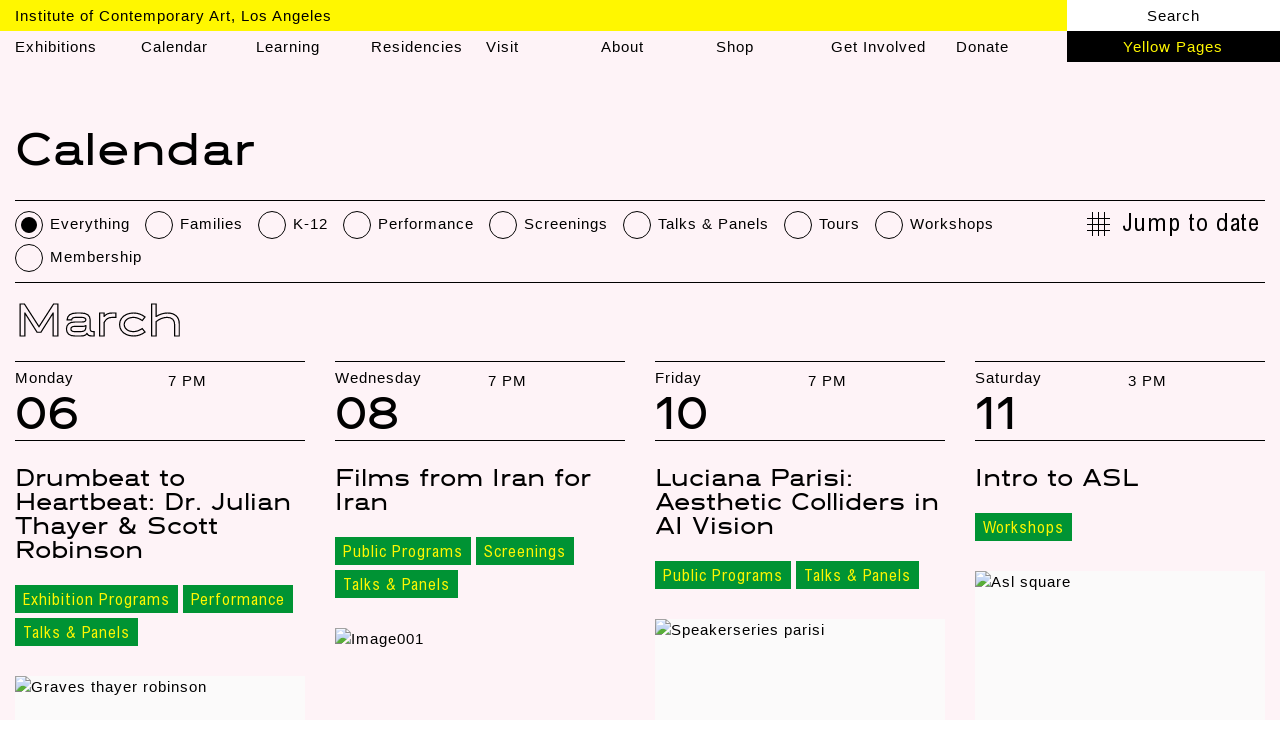

--- FILE ---
content_type: text/html; charset=utf-8
request_url: https://www.theicala.org/en/calendar?month=3&year=2023
body_size: 12680
content:


<!DOCTYPE html>
<html lang="en" data-app="economy-icala" class="show  ">
  <head itemscope itemtype="http://schema.org/WebSite">
    <meta charset="utf-8" />
    <meta http-equiv="X-UA-Compatible" content="IE=edge" />
    <meta name="description" content="ICA LA" />
    <meta name="keywords" content="ICA LA, museum, los angeles, art" />
    <meta name="viewport" content="width=device-width, initial-scale=1.0" id="meta-viewport" />

    <meta property="og:title" content="Calendar - Institute of Contemporary Art, Los Angeles" />
    <meta property="og:site_name" content="Institute of Contemporary Art, Los Angeles"/>
    <meta property="og:type" content="website">
    <meta property="og:description" content="ICA LA" />

    <meta name="csrf-param" content="authenticity_token" />
<meta name="csrf-token" content="PSqJdG2jIaSSYjgHnQ4D49fYKySRcJ74cGxDLUektZNSfhT6WgWI8R0UesZR5BOxdq4T3eaYqV5xfDhsF8j12Q==" />

    <title itemprop="name">Calendar - Institute of Contemporary Art, Los Angeles</title>

        <link rel="apple-touch-icon" sizes="180x180" href="https://d1u1wt6xlk1ysg.cloudfront.net/assets/favicons/apple-touch-icon-5952eefeeb7f7ca52e7de79fa37b028093788b453de7b4fdf538d793d9a3ed61.png">
  <link rel="icon" type="image/png" sizes="32x32" href="https://d1u1wt6xlk1ysg.cloudfront.net/assets/favicons/favicon-32x32-a19fcb348d8e2765834602829a7a52f4b82b380ba02309fb761497ef1c6380ea.png">
  <link rel="icon" type="image/png" sizes="16x16" href="https://d1u1wt6xlk1ysg.cloudfront.net/assets/favicons/favicon-16x16-47734bb77c53945303f1a685db5f6aabc2a22fe3cfbabbb8a851567e8339e72a.png">

    <meta name="turbolinks-cache-control" content="no-cache">





      <link rel="stylesheet" media="screen" href="https://d1u1wt6xlk1ysg.cloudfront.net/packs/css/application-caa7e368.css" data-turbo-track="reload" />


    <script src="https://d1u1wt6xlk1ysg.cloudfront.net/assets/economy-db195c22ddfe0268018ccf4c8c939882e7d5004924c004ea69b555ee17518cbf.js" data-turbolinks-track="reload"></script>


      <script src="https://d1u1wt6xlk1ysg.cloudfront.net/assets/application_sprockets-0bae7cfa29cd77f36b722eee81d893cde535752cc4e480d8c604e09786715377.js" data-turbo-track="reload"></script>
  <script src="https://d1u1wt6xlk1ysg.cloudfront.net/packs/js/application-2bc0fefcb9d7812acef6.js" data-turbo-track="reload"></script>

  <!-- Google tag (gtag.js) -->
  <script async src="https://www.googletagmanager.com/gtag/js?id=G-Y9WW2XVQ0E"></script>
  <script>
    window.dataLayer = window.dataLayer || [];
    function gtag(){dataLayer.push(arguments);}
    gtag('js', new Date());
    gtag('config', 'G-Y9WW2XVQ0E');
  </script>

  <script async defer src="https://maps.googleapis.com/maps/api/js?key=AIzaSyA_u8UTHn1G4LNy466aXKaDthnnVOBliLs&callback=App.googleMapsInit"></script>

  <script>
  SpreePaths = {"mounted_at":"/shop/","admin":"admin/"}
</script>

  <script src="https://d1u1wt6xlk1ysg.cloudfront.net/assets/spree_custom-7402ab64f658c6da8f7bd51373c1aa39b70b1223879973a6f8b90a812037dc0c.js"></script>

    
    


    

  </head>

    <body    class="controller--event_wiki_pages action--index current-user--not-admin ">
      <!-- Google Tag Manager (noscript) FROM ECONOMY -->
<!-- End Google Tag Manager (noscript) -->

        <div class="footer-push-wrapper">
    <header class="header--primary js-header-primary">
  <div class="container-fluid">
    <div class="row">
      <div class="header__title-col col-sm-10">
        <h1><a class="blank-link" href="/en/">Institute of Contemporary Art, Los Angeles</a></h1>
      </div>
      <div class="header__search-col col-sm-2">
        <div class="header__search-form">
          <div class="header__search-form__arrow-right">
            <svg width="21px" height="22px" viewbox="0 0 21 22" version="1.1" xmlns="http://www.w3.org/2000/svg" xmlns:xlink="http://www.w3.org/1999/xlink">
    <g id="thin_arrow_right-All-pages" stroke="none" stroke-width="1" fill="none" fill-rule="evenodd" stroke-linecap="square">
        <g id="thin_arrow_right_calendar-full---1024" transform="translate(-191.000000, -2938.000000)" stroke="#000000">
            <g id="thin_arrow_right_icon/arrow" transform="translate(191.000000, 2939.000000)">
                <g id="thin_arrow_right_Group-8-Copy">
                    <path d="M17.3137167,3.31371674 L17.3137167,16.4387537 C17.3137167,16.9219825 16.9158474,17.3137167 16.4387537,17.3137167 L3.31371674,17.3137167" id="thin_arrow_right_Rectangle-8" transform="translate(10.313717, 10.313717) rotate(-45.000000) translate(-10.313717, -10.313717) "></path>
                    <path d="M13.59375,10.5 L1.40625,10.5" id="thin_arrow_right_Line"></path>
                </g>
            </g>
        </g>
    </g>
</svg>

          </div>
          <div class="header__search-form__close">
            <svg width="30px" height="28px" viewbox="0 0 30 28" version="1.1" xmlns="http://www.w3.org/2000/svg" xmlns:xlink="http://www.w3.org/1999/xlink">
    <g id="search_close_All-pages" stroke="none" stroke-width="1" fill="none" fill-rule="evenodd" stroke-linecap="square">
        <g id="search_close_Desktop-Copy-11" transform="translate(-983.000000, -81.000000)" stroke="#393C3C">
            <g id="search_close_nav/home1024" transform="translate(-1.000000, 73.000000)">
                <g id="search_close_icn-x" transform="translate(984.000000, 7.000000)">
                    <path d="M1.36363636,1.36363636 L28.6363636,28.6363636" id="search_close_Line"></path>
                    <path d="M1.36363636,1.36363636 L28.6363636,28.6363636" id="search_close_Line" transform="translate(15.000000, 15.000000) scale(-1, 1) translate(-15.000000, -15.000000) "></path>
                </g>
            </g>
        </g>
    </g>
</svg>

          </div>
          <div class="search-form">
            <form class="search-form__form" action="/en/search" accept-charset="UTF-8" data-remote="true" method="post">
              <input class="search__input" id="query" name="query" type="text" placeholder="Search" value="" />
</form>          </div>
        </div>
        Search
      </div>
    </div>
    <div class="row">
      <div class="header__menu-col col-sm-10">
              <ul class="menu menu--main_menu ">
          <li class="menu__item  menu__item--level-0 menu__item--exhibitions menu__item--with-children">
    <a class="menu__item__link" href="/en/exhibitions">Exhibitions</a>
      <ul class="menu__sub-menu">
          <li class="menu__item menu__item--siblings-2 menu__item--with-siblings menu__item--level-1 menu__item--nav_exhibitions_current">
    <a class="menu__item__link" href="/en/exhibitions#current">Current</a>
</li>  <li class="menu__item menu__item--siblings-2 menu__item--with-siblings menu__item--level-1 menu__item--nav_exhibitions_upcoming">
    <a class="menu__item__link" href="/en/exhibitions#upcoming">Upcoming</a>
</li>  <li class="menu__item menu__item--siblings-2 menu__item--with-siblings menu__item--level-1 menu__item--nav_exhibitions_past">
    <a class="menu__item__link" href="/en/exhibitions#past">Past</a>
</li>
</ul></li>  <li class="menu__item  menu__item--level-0 menu__item--calendar menu__item--active menu__item--active-child">
    <a class="menu__item__link" href="/en/calendar">Calendar</a>
</li>  <li class="menu__item  menu__item--level-0 menu__item--nav_learning menu__item--with-children">
    <a class="menu__item__link" href="/en/learning">Learning</a>
      <ul class="menu__sub-menu">
          <li class="menu__item menu__item--siblings-3 menu__item--with-siblings menu__item--level-1 menu__item--digital-projects">
    <a class="menu__item__link" href="/en/digital-projects"><span class="translation_missing" title="translation missing: en.Digital Projects">Digital Projects</span></a>
</li>  <li class="menu__item menu__item--siblings-3 menu__item--with-siblings menu__item--level-1 menu__item--public-programs">
    <a class="menu__item__link" href="/en/public-programs"><span class="translation_missing" title="translation missing: en.Public Programs">Public Programs</span></a>
</li>  <li class="menu__item menu__item--siblings-3 menu__item--with-siblings menu__item--level-1 menu__item--schools-community">
    <a class="menu__item__link" href="/en/schools-community"><span class="translation_missing" title="translation missing: en.Schools &amp; Community">Schools &amp; Community</span></a>
</li>  <li class="menu__item menu__item--siblings-3 menu__item--with-siblings menu__item--level-1 menu__item--special-projects">
    <a class="menu__item__link" href="/en/special-projects"><span class="translation_missing" title="translation missing: en.Special Projects">Special Projects</span></a>
</li>
</ul></li>  <li class="menu__item  menu__item--level-0 menu__item--residencies menu__item--with-children">
    <a class="menu__item__link" href="/en/residencies"><span class="translation_missing" title="translation missing: en.Residencies">Residencies</span></a>
      <ul class="menu__sub-menu">
          <li class="menu__item menu__item--siblings-2 menu__item--with-siblings menu__item--level-1 menu__item--artists-in-residence">
    <a class="menu__item__link" href="/en/residencies/air"><span class="translation_missing" title="translation missing: en.Artists-in-Residence">Artists In Residence</span></a>
</li>  <li class="menu__item menu__item--siblings-2 menu__item--with-siblings menu__item--level-1 menu__item--bookshelf-residence">
    <a class="menu__item__link" href="/en/residencies/bookshelf-residency"><span class="translation_missing" title="translation missing: en.Bookshelf Residence">Bookshelf Residence</span></a>
</li>  <li class="menu__item menu__item--siblings-2 menu__item--with-siblings menu__item--level-1 menu__item--field-workshop">
    <a class="menu__item__link" href="/en/residencies/fw-air"><span class="translation_missing" title="translation missing: en.Field Workshop">Field Workshop</span></a>
</li>
</ul></li>  <li class="menu__item  menu__item--level-0 menu__item--visit">
    <a class="menu__item__link" href="/en/visit">Visit</a>
</li>  <li class="menu__item  menu__item--level-0 menu__item--about menu__item--with-children">
    <a class="menu__item__link" href="/en/about">About</a>
      <ul class="menu__sub-menu">
          <li class="menu__item menu__item--siblings-5 menu__item--with-siblings menu__item--level-1 menu__item--nav_staff">
    <a class="menu__item__link" href="/en/staff">Staff</a>
</li>  <li class="menu__item menu__item--siblings-5 menu__item--with-siblings menu__item--level-1 menu__item--governance">
    <a class="menu__item__link" href="/en/governance"><span class="translation_missing" title="translation missing: en.governance">Governance</span></a>
</li>  <li class="menu__item menu__item--siblings-5 menu__item--with-siblings menu__item--level-1 menu__item--nav_press">
    <a class="menu__item__link" href="/en/press">Press</a>
</li>  <li class="menu__item menu__item--siblings-5 menu__item--with-siblings menu__item--level-1 menu__item--partnerships">
    <a class="menu__item__link" href="/en/partnerships"><span class="translation_missing" title="translation missing: en.partnerships">Partnerships</span></a>
</li>  <li class="menu__item menu__item--siblings-5 menu__item--with-siblings menu__item--level-1 menu__item--opportunities">
    <a class="menu__item__link" href="/en/opportunities"><span class="translation_missing" title="translation missing: en.opportunities">Opportunities</span></a>
</li>  <li class="menu__item menu__item--siblings-5 menu__item--with-siblings menu__item--level-1 menu__item--annual-report">
    <a class="menu__item__link" href="/en/about/annual-report"><span class="translation_missing" title="translation missing: en.Annual Report">Annual Report</span></a>
</li>
</ul></li>  <li class="menu__item  menu__item--level-0 menu__item--shop">
    <a class="menu__item__link" href="/en/shop"><span class="translation_missing" title="translation missing: en.shop">Shop</span></a>
</li>  <li class="menu__item  menu__item--level-0 menu__item--get_involved menu__item--with-children">
    <a class="menu__item__link" href="/en/get-involved">Get Involved</a>
      <ul class="menu__sub-menu">
          <li class="menu__item menu__item--siblings-6 menu__item--with-siblings menu__item--level-1 menu__item--incognito">
    <a class="menu__item__link" href="/en/incognito"><span class="translation_missing" title="translation missing: en.INCOGNITO">Incognito</span></a>
</li>  <li class="menu__item menu__item--siblings-6 menu__item--with-siblings menu__item--level-1 menu__item--membership">
    <a class="menu__item__link" href="/en/membership"><span class="translation_missing" title="translation missing: en.Membership">Membership</span></a>
</li>  <li class="menu__item menu__item--siblings-6 menu__item--with-siblings menu__item--level-1 menu__item--patron-groups">
    <a class="menu__item__link" href="/en/get-involved/patrongroups"><span class="translation_missing" title="translation missing: en.Patron Groups">Patron Groups</span></a>
</li>  <li class="menu__item menu__item--siblings-6 menu__item--with-siblings menu__item--level-1 menu__item--institutional_support">
    <a class="menu__item__link" href="/en/get-involved/institutional-support"><span class="translation_missing" title="translation missing: en.institutional_support">Institutional Support</span></a>
</li>  <li class="menu__item menu__item--siblings-6 menu__item--with-siblings menu__item--level-1 menu__item--artist_edition_series">
    <a class="menu__item__link" href="/en/get-involved/artist-edition-series"><span class="translation_missing" title="translation missing: en.Artist_Edition_Series">Artist Edition Series</span></a>
</li>  <li class="menu__item menu__item--siblings-6 menu__item--with-siblings menu__item--level-1 menu__item--sustainability">
    <a class="menu__item__link" href="/en/get-involved/sustainability"><span class="translation_missing" title="translation missing: en.Sustainability">Sustainability</span></a>
</li>  <li class="menu__item menu__item--siblings-6 menu__item--with-siblings menu__item--level-1 menu__item--corporate">
    <a class="menu__item__link" href="/en/get-involved/corporate"><span class="translation_missing" title="translation missing: en.Corporate">Corporate</span></a>
</li>
</ul></li>  <li class="menu__item  menu__item--level-0 menu__item--donate">
    <a class="menu__item__link" href="/en/forms/1-donation"><span class="translation_missing" title="translation missing: en.Donate">Donate</span></a>
</li>
</ul>
      </div>
      <div class="header__yellow-pages-col col-sm-2">
        <a class="blank-link" href="/en/yellow-pages">Yellow Pages</a>
      </div>
    </div>
  </div>
</header>

<header class="header--primary--mobile">
  <div class="container-fluid">
    <div class="row">
      <div class="header--primary--mobile__title-col col-sm-12">
        <div class="hamburger">
          <div class="hamburger__inner">
            <div class="hamburger__line hamburger__line-1"></div>
            <div class="hamburger__line hamburger__line-2"></div>
            <div class="hamburger__line hamburger__line-3"></div>
          </div>
        </div>
        <h1 class="header--primary--mobile__title">
          <a class="blank-link" href="/en/">Institute of Contemporary Art, Los Angeles</a>
</h1>      </div>
      <div class="header--primary--mobile__menu-col col-sm-12">
              <ul class="menu menu--main_menu ">
          <li class="menu__item  menu__item--level-0 menu__item--exhibitions menu__item--with-children">
    <a class="menu__item__link" href="/en/exhibitions">exhibitions</a>
      <ul class="menu__sub-menu">
          <li class="menu__item menu__item--siblings-2 menu__item--with-siblings menu__item--level-1 menu__item--nav_exhibitions_current">
    <a class="menu__item__link" href="/en/exhibitions#current">nav_exhibitions_current</a>
</li>  <li class="menu__item menu__item--siblings-2 menu__item--with-siblings menu__item--level-1 menu__item--nav_exhibitions_upcoming">
    <a class="menu__item__link" href="/en/exhibitions#upcoming">nav_exhibitions_upcoming</a>
</li>  <li class="menu__item menu__item--siblings-2 menu__item--with-siblings menu__item--level-1 menu__item--nav_exhibitions_past">
    <a class="menu__item__link" href="/en/exhibitions#past">nav_exhibitions_past</a>
</li>
</ul></li>  <li class="menu__item  menu__item--level-0 menu__item--calendar menu__item--active menu__item--active-child">
    <a class="menu__item__link" href="/en/calendar">calendar</a>
</li>  <li class="menu__item  menu__item--level-0 menu__item--nav_learning menu__item--with-children">
    <a class="menu__item__link" href="/en/learning">nav_learning</a>
      <ul class="menu__sub-menu">
          <li class="menu__item menu__item--siblings-3 menu__item--with-siblings menu__item--level-1 menu__item--digital-projects">
    <a class="menu__item__link" href="/en/digital-projects">Digital Projects</a>
</li>  <li class="menu__item menu__item--siblings-3 menu__item--with-siblings menu__item--level-1 menu__item--public-programs">
    <a class="menu__item__link" href="/en/public-programs">Public Programs</a>
</li>  <li class="menu__item menu__item--siblings-3 menu__item--with-siblings menu__item--level-1 menu__item--schools-community">
    <a class="menu__item__link" href="/en/schools-community">Schools &amp; Community</a>
</li>  <li class="menu__item menu__item--siblings-3 menu__item--with-siblings menu__item--level-1 menu__item--special-projects">
    <a class="menu__item__link" href="/en/special-projects">Special Projects</a>
</li>
</ul></li>  <li class="menu__item  menu__item--level-0 menu__item--residencies menu__item--with-children">
    <a class="menu__item__link" href="/en/residencies">Residencies</a>
      <ul class="menu__sub-menu">
          <li class="menu__item menu__item--siblings-2 menu__item--with-siblings menu__item--level-1 menu__item--artists-in-residence">
    <a class="menu__item__link" href="/en/residencies/air">Artists-in-Residence</a>
</li>  <li class="menu__item menu__item--siblings-2 menu__item--with-siblings menu__item--level-1 menu__item--bookshelf-residence">
    <a class="menu__item__link" href="/en/residencies/bookshelf-residency">Bookshelf Residence</a>
</li>  <li class="menu__item menu__item--siblings-2 menu__item--with-siblings menu__item--level-1 menu__item--field-workshop">
    <a class="menu__item__link" href="/en/residencies/fw-air">Field Workshop</a>
</li>
</ul></li>  <li class="menu__item  menu__item--level-0 menu__item--visit">
    <a class="menu__item__link" href="/en/visit">visit</a>
</li>  <li class="menu__item  menu__item--level-0 menu__item--about menu__item--with-children">
    <a class="menu__item__link" href="/en/about">about</a>
      <ul class="menu__sub-menu">
          <li class="menu__item menu__item--siblings-5 menu__item--with-siblings menu__item--level-1 menu__item--nav_staff">
    <a class="menu__item__link" href="/en/staff">nav_staff</a>
</li>  <li class="menu__item menu__item--siblings-5 menu__item--with-siblings menu__item--level-1 menu__item--governance">
    <a class="menu__item__link" href="/en/governance">governance</a>
</li>  <li class="menu__item menu__item--siblings-5 menu__item--with-siblings menu__item--level-1 menu__item--nav_press">
    <a class="menu__item__link" href="/en/press">nav_press</a>
</li>  <li class="menu__item menu__item--siblings-5 menu__item--with-siblings menu__item--level-1 menu__item--partnerships">
    <a class="menu__item__link" href="/en/partnerships">partnerships</a>
</li>  <li class="menu__item menu__item--siblings-5 menu__item--with-siblings menu__item--level-1 menu__item--opportunities">
    <a class="menu__item__link" href="/en/opportunities">opportunities</a>
</li>  <li class="menu__item menu__item--siblings-5 menu__item--with-siblings menu__item--level-1 menu__item--annual-report">
    <a class="menu__item__link" href="/en/about/annual-report">Annual Report</a>
</li>
</ul></li>  <li class="menu__item  menu__item--level-0 menu__item--shop">
    <a class="menu__item__link" href="/en/shop">shop</a>
</li>  <li class="menu__item  menu__item--level-0 menu__item--get_involved menu__item--with-children">
    <a class="menu__item__link" href="/en/get-involved">get_involved</a>
      <ul class="menu__sub-menu">
          <li class="menu__item menu__item--siblings-6 menu__item--with-siblings menu__item--level-1 menu__item--incognito">
    <a class="menu__item__link" href="/en/incognito">INCOGNITO</a>
</li>  <li class="menu__item menu__item--siblings-6 menu__item--with-siblings menu__item--level-1 menu__item--membership">
    <a class="menu__item__link" href="/en/membership">Membership</a>
</li>  <li class="menu__item menu__item--siblings-6 menu__item--with-siblings menu__item--level-1 menu__item--patron-groups">
    <a class="menu__item__link" href="/en/get-involved/patrongroups">Patron Groups</a>
</li>  <li class="menu__item menu__item--siblings-6 menu__item--with-siblings menu__item--level-1 menu__item--institutional_support">
    <a class="menu__item__link" href="/en/get-involved/institutional-support">institutional_support</a>
</li>  <li class="menu__item menu__item--siblings-6 menu__item--with-siblings menu__item--level-1 menu__item--artist_edition_series">
    <a class="menu__item__link" href="/en/get-involved/artist-edition-series">Artist_Edition_Series</a>
</li>  <li class="menu__item menu__item--siblings-6 menu__item--with-siblings menu__item--level-1 menu__item--sustainability">
    <a class="menu__item__link" href="/en/get-involved/sustainability">Sustainability</a>
</li>  <li class="menu__item menu__item--siblings-6 menu__item--with-siblings menu__item--level-1 menu__item--corporate">
    <a class="menu__item__link" href="/en/get-involved/corporate">Corporate</a>
</li>
</ul></li>  <li class="menu__item  menu__item--level-0 menu__item--donate">
    <a class="menu__item__link" href="/en/forms/1-donation">Donate</a>
</li>
</ul>
        <div class="header--primary--mobile__yellow-pages-col psuedo-menu-item">
          <a class="blank-link" href="/en/yellow-pages">Yellow Pages</a>
        </div>
        <div class="header--primary--mobile__search-col psuedo-menu-item">
          <a class="blank-link" href="/en/search">Search</a>
        </div>
      </div>
    </div>
  </div>
</header>

<div class="header--primary--mobile-push"></div>

<div class="header--primary--mobile-cover"></div>

    
  <div class="magic-modules" data-instance-id="20" data-id="26286"></div>

<div class="container-fluid">
  <div class="row">
    <div class="col-sm-12">
      <h1 class="title">Calendar</h1>
    </div>
  </div>

  <div class="calendar__filter-wrapper">
    <div class="row">
      <div class="calendar__filter-col col-sm-9 col-md-10">
          <a data-restore-scroll-position="true" class=" radio-button-link radio-button-link--active" href="/en/calendar?category=&amp;month=3&amp;year=2023">Everything</a>
<a data-restore-scroll-position="true" class=" radio-button-link " href="/en/calendar?category=14&amp;month=3&amp;year=2023">Families</a>
<a data-restore-scroll-position="true" class=" radio-button-link " href="/en/calendar?category=12&amp;month=3&amp;year=2023">K-12</a>
<a data-restore-scroll-position="true" class=" radio-button-link " href="/en/calendar?category=10&amp;month=3&amp;year=2023">Performance</a>
<a data-restore-scroll-position="true" class=" radio-button-link " href="/en/calendar?category=15&amp;month=3&amp;year=2023">Screenings</a>
<a data-restore-scroll-position="true" class=" radio-button-link " href="/en/calendar?category=16&amp;month=3&amp;year=2023">Talks &amp; Panels</a>
<a data-restore-scroll-position="true" class=" radio-button-link " href="/en/calendar?category=1&amp;month=3&amp;year=2023">Tours</a>
<a data-restore-scroll-position="true" class=" radio-button-link " href="/en/calendar?category=4&amp;month=3&amp;year=2023">Workshops</a>
<a data-restore-scroll-position="true" class=" radio-button-link " href="/en/calendar?category=20&amp;month=3&amp;year=2023">Membership</a>

      </div>

      <div class="calendar__filter-col col-sm-3 col-md-2">
        <div class="calendar__datepicker-wrapper">
          <div class="datepicker-active-dates" id="datepicker-active-dates">
            3/ 6/2023,3/ 8/2023,3/10/2023,3/11/2023,3/16/2023,3/22/2023,3/25/2023,3/30/2023,3/31/2023
          </div>
    
          <form id="calendar-datepicker-form" class="calendar-datepicker-form" action="/en/calendar" method="GET">
            <input type="hidden" name="day" value="">
            <input type="hidden" name="month" value="3">
            <input type="hidden" name="year" value="2023">
          </form>
    
          <div class="datepicker-trigger-button">
            <?xml version="1.0" encoding="UTF-8" standalone="no"?>
<svg width="23px" height="25px" viewbox="0 0 23 25" version="1.1" xmlns="http://www.w3.org/2000/svg" xmlns:xlink="http://www.w3.org/1999/xlink" class="calendar__datepicker-wrapper__icon">
    <!-- Generator: Sketch 44.1 (41455) - http://www.bohemiancoding.com/sketch -->
    <title>icon/cal</title>
    <desc>Created with Sketch.</desc>
    <defs></defs>
    <g id="📦-All-pages" stroke="none" stroke-width="1" fill="none" fill-rule="evenodd">
        <g id="Desktop-Copy-11" transform="translate(-48.000000, -894.000000)">
            <g id="icon/cal" transform="translate(48.000000, 894.000000)">
                <g id="Group-3" transform="translate(0.000000, 1.000000)">
                    <g id="Group-2" transform="translate(5.000000, 0.000000)" fill="#FFF3F7">
                        <rect id="Rectangle-7-Copy" x="0" y="0" width="2" height="24"></rect>
                        <rect id="Rectangle-7-Copy-2" x="6" y="0" width="2" height="24"></rect>
                        <rect id="Rectangle-7-Copy-3" x="12" y="0" width="2" height="24"></rect>
                    </g>
                    <g id="Group-2" transform="translate(11.500000, 11.500000) rotate(-270.000000) translate(-11.500000, -11.500000) translate(5.000000, -0.000000)" fill="#000000">
                        <rect id="Rectangle-7-Copy" x="-1.77635684e-15" y="0" width="1" height="23"></rect>
                        <rect id="Rectangle-7-Copy-2" x="6" y="-3.55271368e-15" width="1" height="23"></rect>
                        <rect id="Rectangle-7-Copy-3" x="12" y="-3.55271368e-15" width="1" height="23"></rect>
                    </g>
                </g>
                <g id="Group-2" transform="translate(5.000000, 0.000000)" fill="#000000">
                    <rect id="Rectangle-7-Copy" x="0" y="0" width="1" height="24"></rect>
                    <rect id="Rectangle-7-Copy-2" x="6" y="0" width="1" height="24"></rect>
                    <rect id="Rectangle-7-Copy-3" x="12" y="0" width="1" height="24"></rect>
                </g>
            </g>
        </g>
    </g>
</svg>
            Jump to date
          </div>
    
          <div class="datepicker" id="datepicker" data-datepicker-date-path="/en/datepicker-dates"></div>
        </div>
      </div>
    </div>
  </div>


      <div class="calendar__month ">
        <h2 class="calendar__month-name title outlined">March</h2>
          <div class="row">
                
<div class="calendar-event calendar-event--single-day calendar-event--index-0 calendar-event--first calendar-event--last col-sm-3">
  <div class="calendar-event__date-area">
    <div class="row small-gutters">
        <div class="col-sm-6">
          <div class="calendar-event__weekday">
            <div>
              Monday
            </div>
          </div>
          <div class="calendar-event__day font-din--large">
            06
          </div>
        </div>
      <div class="col-sm-6">
        <div class="calendar-event__time">
              7 PM
        </div>
</div>    </div>
  </div>

  <h3 class="calendar-event__title font-din--small">
    <a class="blank-link" href="/en/events/487-drumbeat-to-heartbeat-dr-julian-thayer-scott-robinson">
      <p>Drumbeat to Heartbeat: Dr. Julian Thayer &amp; Scott Robinson</p>
</a>  </h3>
    <div class="badges"><div class="badge badge-calendar_category badge-title--a-class-blank-link-href-en-calendar-category-3-exhibition-programs-a"><a class="blank-link" href="/en/calendar?category=3">Exhibition Programs</a></div><div class="badge badge-calendar_category badge-title--a-class-blank-link-href-en-calendar-category-10-performance-a"><a class="blank-link" href="/en/calendar?category=10">Performance</a></div><div class="badge badge-calendar_category badge-title--a-class-blank-link-href-en-calendar-category-16-talks-amp-panels-a"><a class="blank-link" href="/en/calendar?category=16">Talks &amp; Panels</a></div></div>
      <div class="calendar-event__image blank-link">
        <a class="blank-link" href="/en/events/487-drumbeat-to-heartbeat-dr-julian-thayer-scott-robinson">
          



<div class="responsive-image" data-mimetype="image/jpeg" style="width: 408px; max-width: 100%;">

  <div class="responsive-image-picture-wrapper" style="padding-bottom: 75.0%; position: relative; height: 0; overflow: hidden">

           
        <picture style="position: relative; top: 0; left: 0; width: 100%;">

            <!--[if IE 9]><video style="display: none;"><![endif]-->
            <source srcset="https://d1u1wt6xlk1ysg.cloudfront.net/api/file/axcPDXYaSTaRrVaJBGKY/convert?fit=max&amp;format=jpg&amp;h=&amp;quality=95&amp;w=408&amp;compress=true&amp;fit=max, https://d1u1wt6xlk1ysg.cloudfront.net/api/file/axcPDXYaSTaRrVaJBGKY/convert?fit=clip&amp;format=jpg&amp;h=&amp;quality=75&amp;w=816&amp;compress=true&amp;fit=clip 2x">
            <!--[if IE 9]></video><![endif]-->
            <img srcset="https://d1u1wt6xlk1ysg.cloudfront.net/api/file/axcPDXYaSTaRrVaJBGKY/convert?fit=max&amp;format=jpg&amp;h=&amp;quality=95&amp;w=408&amp;compress=true&amp;fit=max, https://d1u1wt6xlk1ysg.cloudfront.net/api/file/axcPDXYaSTaRrVaJBGKY/convert?fit=clip&amp;format=jpg&amp;h=&amp;quality=75&amp;w=816&amp;compress=true&amp;fit=clip 2x" alt="Graves thayer robinson">

</picture>
    

  </div>

  

</div>
</a></div></div>
                
<div class="calendar-event calendar-event--single-day calendar-event--index-0 calendar-event--first calendar-event--last col-sm-3">
  <div class="calendar-event__date-area">
    <div class="row small-gutters">
        <div class="col-sm-6">
          <div class="calendar-event__weekday">
            <div>
              Wednesday
            </div>
          </div>
          <div class="calendar-event__day font-din--large">
            08
          </div>
        </div>
      <div class="col-sm-6">
        <div class="calendar-event__time">
              7 PM
        </div>
</div>    </div>
  </div>

  <h3 class="calendar-event__title font-din--small">
    <a class="blank-link" href="/en/events/489-films-from-iran-for-iran">
      <p>Films from Iran for Iran</p>
</a>  </h3>
    <div class="badges"><div class="badge badge-calendar_category badge-title--a-class-blank-link-href-en-calendar-category-13-public-programs-a"><a class="blank-link" href="/en/calendar?category=13">Public Programs</a></div><div class="badge badge-calendar_category badge-title--a-class-blank-link-href-en-calendar-category-15-screenings-a"><a class="blank-link" href="/en/calendar?category=15">Screenings</a></div><div class="badge badge-calendar_category badge-title--a-class-blank-link-href-en-calendar-category-16-talks-amp-panels-a"><a class="blank-link" href="/en/calendar?category=16">Talks &amp; Panels</a></div></div>
      <div class="calendar-event__image blank-link">
        <a class="blank-link" href="/en/events/489-films-from-iran-for-iran">
          



<div class="responsive-image" data-mimetype="image/png" style="width: 408px; max-width: 100%;">

  <div class="responsive-image-picture-wrapper" style="padding-bottom: 66.01027397260275%; position: relative; height: 0; overflow: hidden">

           
        <picture style="position: relative; top: 0; left: 0; width: 100%;">

            <!--[if IE 9]><video style="display: none;"><![endif]-->
            <source srcset="https://d1u1wt6xlk1ysg.cloudfront.net/api/file/OFLGrkfHQ5jG0VbDYcIl/convert?fit=max&amp;format=jpg&amp;h=&amp;quality=95&amp;w=408&amp;compress=true&amp;fit=max, https://d1u1wt6xlk1ysg.cloudfront.net/api/file/OFLGrkfHQ5jG0VbDYcIl/convert?fit=clip&amp;format=jpg&amp;h=&amp;quality=75&amp;w=816&amp;compress=true&amp;fit=clip 2x">
            <!--[if IE 9]></video><![endif]-->
            <img srcset="https://d1u1wt6xlk1ysg.cloudfront.net/api/file/OFLGrkfHQ5jG0VbDYcIl/convert?fit=max&amp;format=jpg&amp;h=&amp;quality=95&amp;w=408&amp;compress=true&amp;fit=max, https://d1u1wt6xlk1ysg.cloudfront.net/api/file/OFLGrkfHQ5jG0VbDYcIl/convert?fit=clip&amp;format=jpg&amp;h=&amp;quality=75&amp;w=816&amp;compress=true&amp;fit=clip 2x" alt="Image001">

</picture>
    

  </div>

  

</div>
</a></div></div>
                
<div class="calendar-event calendar-event--single-day calendar-event--index-0 calendar-event--first calendar-event--last col-sm-3">
  <div class="calendar-event__date-area">
    <div class="row small-gutters">
        <div class="col-sm-6">
          <div class="calendar-event__weekday">
            <div>
              Friday
            </div>
          </div>
          <div class="calendar-event__day font-din--large">
            10
          </div>
        </div>
      <div class="col-sm-6">
        <div class="calendar-event__time">
              7 PM
        </div>
</div>    </div>
  </div>

  <h3 class="calendar-event__title font-din--small">
    <a class="blank-link" href="/en/events/474-luciana-parisi-aesthetic-colliders-in-ai-vision">
      <p>Luciana Parisi: Aesthetic Colliders in AI Vision</p>
</a>  </h3>
    <div class="badges"><div class="badge badge-calendar_category badge-title--a-class-blank-link-href-en-calendar-category-13-public-programs-a"><a class="blank-link" href="/en/calendar?category=13">Public Programs</a></div><div class="badge badge-calendar_category badge-title--a-class-blank-link-href-en-calendar-category-16-talks-amp-panels-a"><a class="blank-link" href="/en/calendar?category=16">Talks &amp; Panels</a></div></div>
      <div class="calendar-event__image blank-link">
        <a class="blank-link" href="/en/events/474-luciana-parisi-aesthetic-colliders-in-ai-vision">
          



<div class="responsive-image" data-mimetype="image/jpeg" style="width: 408px; max-width: 100%;">

  <div class="responsive-image-picture-wrapper" style="padding-bottom: 52.400000000000006%; position: relative; height: 0; overflow: hidden">

        <picture style="position: relative; top: 0; left: 0; width: 100%;">

            <!--[if IE 9]><video style="display: none;"><![endif]-->
            <source srcset="https://d1u1wt6xlk1ysg.cloudfront.net/api/file/Vop196yGSkTMjUUiqYs8/convert?fit=max&amp;format=jpg&amp;h=&amp;quality=95&amp;w=408&amp;compress=true&amp;fit=max, https://d1u1wt6xlk1ysg.cloudfront.net/api/file/Vop196yGSkTMjUUiqYs8/convert?fit=clip&amp;format=jpg&amp;h=&amp;quality=75&amp;w=816&amp;compress=true&amp;fit=clip 2x">
            <!--[if IE 9]></video><![endif]-->
            <img srcset="https://d1u1wt6xlk1ysg.cloudfront.net/api/file/Vop196yGSkTMjUUiqYs8/convert?fit=max&amp;format=jpg&amp;h=&amp;quality=95&amp;w=408&amp;compress=true&amp;fit=max, https://d1u1wt6xlk1ysg.cloudfront.net/api/file/Vop196yGSkTMjUUiqYs8/convert?fit=clip&amp;format=jpg&amp;h=&amp;quality=75&amp;w=816&amp;compress=true&amp;fit=clip 2x" alt="Speakerseries parisi">

</picture>
    

  </div>

  

</div>
</a></div></div>
                
<div class="calendar-event calendar-event--single-day calendar-event--index-0 calendar-event--first calendar-event--last col-sm-3">
  <div class="calendar-event__date-area">
    <div class="row small-gutters">
        <div class="col-sm-6">
          <div class="calendar-event__weekday">
            <div>
              Saturday
            </div>
          </div>
          <div class="calendar-event__day font-din--large">
            11
          </div>
        </div>
      <div class="col-sm-6">
        <div class="calendar-event__time">
              3 PM
        </div>
</div>    </div>
  </div>

  <h3 class="calendar-event__title font-din--small">
    <a class="blank-link" href="/en/events/480-intro-to-asl">
      <p>Intro to ASL</p>
</a>  </h3>
    <div class="badges"><div class="badge badge-calendar_category badge-title--a-class-blank-link-href-en-calendar-category-4-workshops-a"><a class="blank-link" href="/en/calendar?category=4">Workshops</a></div></div>
      <div class="calendar-event__image blank-link">
        <a class="blank-link" href="/en/events/480-intro-to-asl">
          



<div class="responsive-image" data-mimetype="image/jpeg" style="width: 408px; max-width: 100%;">

  <div class="responsive-image-picture-wrapper" style="padding-bottom: 100.0%; position: relative; height: 0; overflow: hidden">

           
        <picture style="position: relative; top: 0; left: 0; width: 100%;">

            <!--[if IE 9]><video style="display: none;"><![endif]-->
            <source srcset="https://d1u1wt6xlk1ysg.cloudfront.net/api/file/F1l6DMwmSa6vvMJyCxfY/convert?fit=max&amp;format=jpg&amp;h=&amp;quality=95&amp;w=408&amp;compress=true&amp;fit=max, https://d1u1wt6xlk1ysg.cloudfront.net/api/file/F1l6DMwmSa6vvMJyCxfY/convert?fit=clip&amp;format=jpg&amp;h=&amp;quality=75&amp;w=816&amp;compress=true&amp;fit=clip 2x">
            <!--[if IE 9]></video><![endif]-->
            <img srcset="https://d1u1wt6xlk1ysg.cloudfront.net/api/file/F1l6DMwmSa6vvMJyCxfY/convert?fit=max&amp;format=jpg&amp;h=&amp;quality=95&amp;w=408&amp;compress=true&amp;fit=max, https://d1u1wt6xlk1ysg.cloudfront.net/api/file/F1l6DMwmSa6vvMJyCxfY/convert?fit=clip&amp;format=jpg&amp;h=&amp;quality=75&amp;w=816&amp;compress=true&amp;fit=clip 2x" alt="Asl square">

</picture>
    

  </div>

  

</div>
</a></div></div>
                
<div class="calendar-event calendar-event--single-day calendar-event--index-0 calendar-event--first calendar-event--last col-sm-3">
  <div class="calendar-event__date-area">
    <div class="row small-gutters">
        <div class="col-sm-6">
          <div class="calendar-event__weekday">
            <div>
              Thursday
            </div>
          </div>
          <div class="calendar-event__day font-din--large">
            16
          </div>
        </div>
      <div class="col-sm-6">
        <div class="calendar-event__time">
              5 PM
        </div>
</div>    </div>
  </div>

  <h3 class="calendar-event__title font-din--small">
    <a class="blank-link" href="/en/events/484-beats-beats-thursdays-ted-byrnes">
      <p>Beats &amp; Beats Thursdays: Ted Byrnes</p>
</a>  </h3>
    <div class="badges"><div class="badge badge-calendar_category badge-title--a-class-blank-link-href-en-calendar-category-3-exhibition-programs-a"><a class="blank-link" href="/en/calendar?category=3">Exhibition Programs</a></div><div class="badge badge-calendar_category badge-title--a-class-blank-link-href-en-calendar-category-10-performance-a"><a class="blank-link" href="/en/calendar?category=10">Performance</a></div></div>
      <div class="calendar-event__image blank-link">
        <a class="blank-link" href="/en/events/484-beats-beats-thursdays-ted-byrnes">
          



<div class="responsive-image" data-mimetype="image/jpeg" style="width: 336px; max-width: 100%;">

  <div class="responsive-image-picture-wrapper" style="padding-bottom: 148.8%; position: relative; height: 0; overflow: hidden">

        <picture style="position: relative; top: 0; left: 0; width: 100%;">

            <!--[if IE 9]><video style="display: none;"><![endif]-->
            <source srcset="https://d1u1wt6xlk1ysg.cloudfront.net/api/file/x8WxuWbMQYmUWcIzkPoW/convert?fit=max&amp;format=jpg&amp;h=&amp;quality=95&amp;w=336&amp;compress=true&amp;fit=max">
            <!--[if IE 9]></video><![endif]-->
            <img srcset="https://d1u1wt6xlk1ysg.cloudfront.net/api/file/x8WxuWbMQYmUWcIzkPoW/convert?fit=max&amp;format=jpg&amp;h=&amp;quality=95&amp;w=336&amp;compress=true&amp;fit=max" alt="Cr alexandranoel 356mission">

</picture>
    

  </div>

  

</div>
</a></div></div>
                
<div class="calendar-event calendar-event--single-day calendar-event--index-0 calendar-event--first calendar-event--last col-sm-3">
  <div class="calendar-event__date-area">
    <div class="row small-gutters">
        <div class="col-sm-6">
          <div class="calendar-event__weekday">
            <div>
              Wednesday
            </div>
          </div>
          <div class="calendar-event__day font-din--large">
            22
          </div>
        </div>
      <div class="col-sm-6">
        <div class="calendar-event__time">
              7 PM
        </div>
</div>    </div>
  </div>

  <h3 class="calendar-event__title font-din--small">
    <a class="blank-link" href="/en/events/488-seeing-sound-discussion-with-hamza-walker-and-micah-silver-moderated-by-caroline-ellen-liou">
      <p>Seeing Sound: Discussion with Hamza Walker and Micah Silver, moderated by Caroline Ellen Liou</p>
</a>  </h3>
    <div class="badges"><div class="badge badge-calendar_category badge-title--a-class-blank-link-href-en-calendar-category-3-exhibition-programs-a"><a class="blank-link" href="/en/calendar?category=3">Exhibition Programs</a></div><div class="badge badge-calendar_category badge-title--a-class-blank-link-href-en-calendar-category-16-talks-amp-panels-a"><a class="blank-link" href="/en/calendar?category=16">Talks &amp; Panels</a></div></div>
      <div class="calendar-event__image blank-link">
        <a class="blank-link" href="/en/events/488-seeing-sound-discussion-with-hamza-walker-and-micah-silver-moderated-by-caroline-ellen-liou">
          



<div class="responsive-image" data-mimetype="image/jpeg" style="width: 408px; max-width: 100%;">

  <div class="responsive-image-picture-wrapper" style="padding-bottom: 75.0%; position: relative; height: 0; overflow: hidden">

        <picture style="position: relative; top: 0; left: 0; width: 100%;">

            <!--[if IE 9]><video style="display: none;"><![endif]-->
            <source srcset="https://d1u1wt6xlk1ysg.cloudfront.net/api/file/QdCfPGeaTeHgHHoGcH7Q/convert?fit=max&amp;format=jpg&amp;h=&amp;quality=95&amp;w=408&amp;compress=true&amp;fit=max, https://d1u1wt6xlk1ysg.cloudfront.net/api/file/QdCfPGeaTeHgHHoGcH7Q/convert?fit=clip&amp;format=jpg&amp;h=&amp;quality=75&amp;w=816&amp;compress=true&amp;fit=clip 2x">
            <!--[if IE 9]></video><![endif]-->
            <img srcset="https://d1u1wt6xlk1ysg.cloudfront.net/api/file/QdCfPGeaTeHgHHoGcH7Q/convert?fit=max&amp;format=jpg&amp;h=&amp;quality=95&amp;w=408&amp;compress=true&amp;fit=max, https://d1u1wt6xlk1ysg.cloudfront.net/api/file/QdCfPGeaTeHgHHoGcH7Q/convert?fit=clip&amp;format=jpg&amp;h=&amp;quality=75&amp;w=816&amp;compress=true&amp;fit=clip 2x" alt="Icala 2023 02 14 018">

</picture>
    

  </div>

  

</div>
</a></div></div>
                
<div class="calendar-event calendar-event--single-day calendar-event--index-0 calendar-event--first calendar-event--last col-sm-3">
  <div class="calendar-event__date-area">
    <div class="row small-gutters">
        <div class="col-sm-6">
          <div class="calendar-event__weekday">
            <div>
              Saturday
            </div>
          </div>
          <div class="calendar-event__day font-din--large">
            25
          </div>
        </div>
      <div class="col-sm-6">
        <div class="calendar-event__time">
             11 AM
        </div>
</div>    </div>
  </div>

  <h3 class="calendar-event__title font-din--small">
    <a class="blank-link" href="/en/events/490-cal-irl-ica-la">
      <p>CAL IRL @ ICA LA</p>
</a>  </h3>
    <div class="badges"><div class="badge badge-calendar_category badge-title--a-class-blank-link-href-en-calendar-category-13-public-programs-a"><a class="blank-link" href="/en/calendar?category=13">Public Programs</a></div></div>
      <div class="calendar-event__image blank-link">
        <a class="blank-link" href="/en/events/490-cal-irl-ica-la">
          



<div class="responsive-image" data-mimetype="image/jpeg" style="width: 408px; max-width: 100%;">

  <div class="responsive-image-picture-wrapper" style="padding-bottom: 100.0%; position: relative; height: 0; overflow: hidden">

           
        <picture style="position: relative; top: 0; left: 0; width: 100%;">

            <!--[if IE 9]><video style="display: none;"><![endif]-->
            <source srcset="https://d1u1wt6xlk1ysg.cloudfront.net/api/file/b3ZHa4M8Q8SnGEE87QpZ/convert?fit=max&amp;h=&amp;quality=95&amp;w=408&amp;compress=true&amp;fit=max, https://d1u1wt6xlk1ysg.cloudfront.net/api/file/b3ZHa4M8Q8SnGEE87QpZ/convert?fit=clip&amp;h=&amp;quality=75&amp;w=816&amp;compress=true&amp;fit=clip 2x">
            <!--[if IE 9]></video><![endif]-->
            <img srcset="https://d1u1wt6xlk1ysg.cloudfront.net/api/file/b3ZHa4M8Q8SnGEE87QpZ/convert?fit=max&amp;h=&amp;quality=95&amp;w=408&amp;compress=true&amp;fit=max, https://d1u1wt6xlk1ysg.cloudfront.net/api/file/b3ZHa4M8Q8SnGEE87QpZ/convert?fit=clip&amp;h=&amp;quality=75&amp;w=816&amp;compress=true&amp;fit=clip 2x" alt="Cal logo">

</picture>
    

  </div>

  

</div>
</a></div></div>
                
<div class="calendar-event calendar-event--single-day calendar-event--index-0 calendar-event--first calendar-event--last col-sm-3">
  <div class="calendar-event__date-area">
    <div class="row small-gutters">
        <div class="col-sm-6">
          <div class="calendar-event__weekday">
            <div>
              Thursday
            </div>
          </div>
          <div class="calendar-event__day font-din--large">
            30
          </div>
        </div>
      <div class="col-sm-6">
        <div class="calendar-event__time">
              5 PM
        </div>
</div>    </div>
  </div>

  <h3 class="calendar-event__title font-din--small">
    <a class="blank-link" href="/en/events/485-beats-beats-thursdays-mekala-session">
      <p>Beats &amp; Beats Thursdays: Mekala Session</p>
</a>  </h3>
    <div class="badges"><div class="badge badge-calendar_category badge-title--a-class-blank-link-href-en-calendar-category-3-exhibition-programs-a"><a class="blank-link" href="/en/calendar?category=3">Exhibition Programs</a></div><div class="badge badge-calendar_category badge-title--a-class-blank-link-href-en-calendar-category-10-performance-a"><a class="blank-link" href="/en/calendar?category=10">Performance</a></div></div>
      <div class="calendar-event__image blank-link">
        <a class="blank-link" href="/en/events/485-beats-beats-thursdays-mekala-session">
          



<div class="responsive-image" data-mimetype="image/jpeg" style="width: 408px; max-width: 100%;">

  <div class="responsive-image-picture-wrapper" style="padding-bottom: 55.641205325858444%; position: relative; height: 0; overflow: hidden">

        <picture style="position: relative; top: 0; left: 0; width: 100%;">

            <!--[if IE 9]><video style="display: none;"><![endif]-->
            <source srcset="https://d1u1wt6xlk1ysg.cloudfront.net/api/file/vC57tS0mSceQrgji0su1/convert?fit=max&amp;format=jpg&amp;h=&amp;quality=95&amp;w=408&amp;compress=true&amp;fit=max, https://d1u1wt6xlk1ysg.cloudfront.net/api/file/vC57tS0mSceQrgji0su1/convert?fit=clip&amp;format=jpg&amp;h=&amp;quality=75&amp;w=816&amp;compress=true&amp;fit=clip 2x">
            <!--[if IE 9]></video><![endif]-->
            <img srcset="https://d1u1wt6xlk1ysg.cloudfront.net/api/file/vC57tS0mSceQrgji0su1/convert?fit=max&amp;format=jpg&amp;h=&amp;quality=95&amp;w=408&amp;compress=true&amp;fit=max, https://d1u1wt6xlk1ysg.cloudfront.net/api/file/vC57tS0mSceQrgji0su1/convert?fit=clip&amp;format=jpg&amp;h=&amp;quality=75&amp;w=816&amp;compress=true&amp;fit=clip 2x" alt="Mekela_Session.JPEG">

</picture>
    

  </div>

  

</div>
</a></div></div>
                
<div class="calendar-event calendar-event--single-day calendar-event--index-0 calendar-event--first calendar-event--last col-sm-3">
  <div class="calendar-event__date-area">
    <div class="row small-gutters">
        <div class="col-sm-6">
          <div class="calendar-event__weekday">
            <div>
              Friday
            </div>
          </div>
          <div class="calendar-event__day font-din--large">
            31
          </div>
        </div>
      <div class="col-sm-6">
        <div class="calendar-event__time">
              9 AM
        </div>
</div>    </div>
  </div>

  <h3 class="calendar-event__title font-din--small">
    <a class="blank-link" href="/en/events/486-online-re-broadcast-the-public-s-not-ready-for-you-yet-a-cricket-radio-show">
      <p>Online Re-Broadcast: THE PUBLIC’S NOT READY FOR YOU YET: A <em>Cricket</em> Radio Show</p>
</a>  </h3>
    <div class="badges"><div class="badge badge-calendar_category badge-title--a-class-blank-link-href-en-calendar-category-3-exhibition-programs-a"><a class="blank-link" href="/en/calendar?category=3">Exhibition Programs</a></div><div class="badge badge-descriptive_tag badge-title--virtual">Virtual</div></div>
      <div class="calendar-event__image blank-link">
        <a class="blank-link" href="/en/events/486-online-re-broadcast-the-public-s-not-ready-for-you-yet-a-cricket-radio-show">
          



<div class="responsive-image" data-mimetype="image/jpeg" style="width: 380px; max-width: 100%;">

  <div class="responsive-image-picture-wrapper" style="padding-bottom: 131.63393230254908%; position: relative; height: 0; overflow: hidden">

        <picture style="position: relative; top: 0; left: 0; width: 100%;">

            <!--[if IE 9]><video style="display: none;"><![endif]-->
            <source srcset="https://d1u1wt6xlk1ysg.cloudfront.net/api/file/EmgazrNiSNWUAmPixGUL/convert?fit=max&amp;format=jpg&amp;h=&amp;quality=95&amp;w=380&amp;compress=true&amp;fit=max, https://d1u1wt6xlk1ysg.cloudfront.net/api/file/EmgazrNiSNWUAmPixGUL/convert?fit=clip&amp;format=jpg&amp;h=&amp;quality=75&amp;w=760&amp;compress=true&amp;fit=clip 2x">
            <!--[if IE 9]></video><![endif]-->
            <img srcset="https://d1u1wt6xlk1ysg.cloudfront.net/api/file/EmgazrNiSNWUAmPixGUL/convert?fit=max&amp;format=jpg&amp;h=&amp;quality=95&amp;w=380&amp;compress=true&amp;fit=max, https://d1u1wt6xlk1ysg.cloudfront.net/api/file/EmgazrNiSNWUAmPixGUL/convert?fit=clip&amp;format=jpg&amp;h=&amp;quality=75&amp;w=760&amp;compress=true&amp;fit=clip 2x" alt="Thecricket042722highres cover">

</picture>
    

  </div>

  

</div>
</a></div></div>
          </div>
      </div>

      <div class="calendar__month ">
        <h2 class="calendar__month-name title outlined">April</h2>
          <div class="row">
                
<div class="calendar-event calendar-event--single-day calendar-event--index-0 calendar-event--first calendar-event--last col-sm-3">
  <div class="calendar-event__date-area">
    <div class="row small-gutters">
        <div class="col-sm-6">
          <div class="calendar-event__weekday">
            <div>
              Saturday
            </div>
          </div>
          <div class="calendar-event__day font-din--large">
            01
          </div>
        </div>
      <div class="col-sm-6">
        <div class="calendar-event__time">
              3 PM
        </div>
</div>    </div>
  </div>

  <h3 class="calendar-event__title font-din--small">
    <a class="blank-link" href="/en/events/491-conversation-reading-this-is-cardboard-house-press-conversacion-lectura-esto-es-cardboard-house-press">
      <p>Conversation + Reading: This is Cardboard House Press / Conversación + Lectura: Esto es Cardboard House Press</p>
</a>  </h3>
    <div class="badges"><div class="badge badge-calendar_category badge-title--a-class-blank-link-href-en-calendar-category-16-talks-amp-panels-a"><a class="blank-link" href="/en/calendar?category=16">Talks &amp; Panels</a></div><div class="badge badge-descriptive_tag badge-title--bookshelf-residency">Bookshelf Residency</div></div>
      <div class="calendar-event__image blank-link">
        <a class="blank-link" href="/en/events/491-conversation-reading-this-is-cardboard-house-press-conversacion-lectura-esto-es-cardboard-house-press">
          



<div class="responsive-image" data-mimetype="image/jpeg" style="width: 408px; max-width: 100%;">

  <div class="responsive-image-picture-wrapper" style="padding-bottom: 68.75%; position: relative; height: 0; overflow: hidden">

        <picture style="position: relative; top: 0; left: 0; width: 100%;">

            <!--[if IE 9]><video style="display: none;"><![endif]-->
            <source srcset="https://d1u1wt6xlk1ysg.cloudfront.net/api/file/QEZrHmxVR2aTOsBqo77k/convert?fit=max&amp;format=jpg&amp;h=&amp;quality=95&amp;w=408&amp;compress=true&amp;fit=max, https://d1u1wt6xlk1ysg.cloudfront.net/api/file/QEZrHmxVR2aTOsBqo77k/convert?fit=clip&amp;format=jpg&amp;h=&amp;quality=75&amp;w=816&amp;compress=true&amp;fit=clip 2x">
            <!--[if IE 9]></video><![endif]-->
            <img srcset="https://d1u1wt6xlk1ysg.cloudfront.net/api/file/QEZrHmxVR2aTOsBqo77k/convert?fit=max&amp;format=jpg&amp;h=&amp;quality=95&amp;w=408&amp;compress=true&amp;fit=max, https://d1u1wt6xlk1ysg.cloudfront.net/api/file/QEZrHmxVR2aTOsBqo77k/convert?fit=clip&amp;format=jpg&amp;h=&amp;quality=75&amp;w=816&amp;compress=true&amp;fit=clip 2x" alt="And suddenly i was just dancing tilsa otta1alta">

</picture>
    

  </div>

  

</div>
</a></div></div>
                
<div class="calendar-event calendar-event--single-day calendar-event--index-0 calendar-event--first calendar-event--last col-sm-3">
  <div class="calendar-event__date-area">
    <div class="row small-gutters">
        <div class="col-sm-6">
          <div class="calendar-event__weekday">
            <div>
              Sunday
            </div>
          </div>
          <div class="calendar-event__day font-din--large">
            02
          </div>
        </div>
      <div class="col-sm-6">
        <div class="calendar-event__time">
              1 PM
        </div>
</div>    </div>
  </div>

  <h3 class="calendar-event__title font-din--small">
    <a class="blank-link" href="/en/events/492-cartonera-collective-workshop-taller-de-cartonera-collective">
      <p>Cartonera Collective Workshop / Taller de Cartonera Collective</p>
</a>  </h3>
    <div class="badges"><div class="badge badge-calendar_category badge-title--a-class-blank-link-href-en-calendar-category-4-workshops-a"><a class="blank-link" href="/en/calendar?category=4">Workshops</a></div><div class="badge badge-descriptive_tag badge-title--bookshelf-residency">Bookshelf Residency</div></div>
      <div class="calendar-event__image blank-link">
        <a class="blank-link" href="/en/events/492-cartonera-collective-workshop-taller-de-cartonera-collective">
          



<div class="responsive-image" data-mimetype="image/jpeg" style="width: 408px; max-width: 100%;">

  <div class="responsive-image-picture-wrapper" style="padding-bottom: 66.45%; position: relative; height: 0; overflow: hidden">

        <picture style="position: relative; top: 0; left: 0; width: 100%;">

            <!--[if IE 9]><video style="display: none;"><![endif]-->
            <source srcset="https://d1u1wt6xlk1ysg.cloudfront.net/api/file/xX2KcIeR5Kb51s3ttPWU/convert?fit=max&amp;format=jpg&amp;h=&amp;quality=95&amp;w=408&amp;compress=true&amp;fit=max, https://d1u1wt6xlk1ysg.cloudfront.net/api/file/xX2KcIeR5Kb51s3ttPWU/convert?fit=clip&amp;format=jpg&amp;h=&amp;quality=75&amp;w=816&amp;compress=true&amp;fit=clip 2x">
            <!--[if IE 9]></video><![endif]-->
            <img srcset="https://d1u1wt6xlk1ysg.cloudfront.net/api/file/xX2KcIeR5Kb51s3ttPWU/convert?fit=max&amp;format=jpg&amp;h=&amp;quality=95&amp;w=408&amp;compress=true&amp;fit=max, https://d1u1wt6xlk1ysg.cloudfront.net/api/file/xX2KcIeR5Kb51s3ttPWU/convert?fit=clip&amp;format=jpg&amp;h=&amp;quality=75&amp;w=816&amp;compress=true&amp;fit=clip 2x" alt="Cartonera">

</picture>
    

  </div>

  

</div>
</a></div></div>
                
<div class="calendar-event calendar-event--single-day calendar-event--index-0 calendar-event--first calendar-event--last col-sm-3">
  <div class="calendar-event__date-area">
    <div class="row small-gutters">
        <div class="col-sm-6">
          <div class="calendar-event__weekday">
            <div>
              Thursday
            </div>
          </div>
          <div class="calendar-event__day font-din--large">
            06
          </div>
        </div>
      <div class="col-sm-6">
        <div class="calendar-event__time">
              5 PM
        </div>
</div>    </div>
  </div>

  <h3 class="calendar-event__title font-din--small">
    <a class="blank-link" href="/en/events/497-beats-beats-thursdays-malik-sow">
      <p>Beats &amp; Beats Thursdays: Malik Sow</p>
</a>  </h3>
    <div class="badges"><div class="badge badge-calendar_category badge-title--a-class-blank-link-href-en-calendar-category-3-exhibition-programs-a"><a class="blank-link" href="/en/calendar?category=3">Exhibition Programs</a></div><div class="badge badge-calendar_category badge-title--a-class-blank-link-href-en-calendar-category-10-performance-a"><a class="blank-link" href="/en/calendar?category=10">Performance</a></div></div>
      <div class="calendar-event__image blank-link">
        <a class="blank-link" href="/en/events/497-beats-beats-thursdays-malik-sow">
          



<div class="responsive-image" data-mimetype="image/jpeg" style="width: 408px; max-width: 100%;">

  <div class="responsive-image-picture-wrapper" style="padding-bottom: 118.58465608465609%; position: relative; height: 0; overflow: hidden">

           
        <picture style="position: relative; top: 0; left: 0; width: 100%;">

            <!--[if IE 9]><video style="display: none;"><![endif]-->
            <source srcset="https://d1u1wt6xlk1ysg.cloudfront.net/api/file/RCqDl3DyT1WWpgAgAPMT/convert?fit=max&amp;format=jpg&amp;h=&amp;quality=95&amp;w=408&amp;compress=true&amp;fit=max, https://d1u1wt6xlk1ysg.cloudfront.net/api/file/RCqDl3DyT1WWpgAgAPMT/convert?fit=clip&amp;format=jpg&amp;h=&amp;quality=75&amp;w=816&amp;compress=true&amp;fit=clip 2x">
            <!--[if IE 9]></video><![endif]-->
            <img srcset="https://d1u1wt6xlk1ysg.cloudfront.net/api/file/RCqDl3DyT1WWpgAgAPMT/convert?fit=max&amp;format=jpg&amp;h=&amp;quality=95&amp;w=408&amp;compress=true&amp;fit=max, https://d1u1wt6xlk1ysg.cloudfront.net/api/file/RCqDl3DyT1WWpgAgAPMT/convert?fit=clip&amp;format=jpg&amp;h=&amp;quality=75&amp;w=816&amp;compress=true&amp;fit=clip 2x" alt="Maliksow">

</picture>
    

  </div>

  

</div>
</a></div></div>
                
<div class="calendar-event calendar-event--single-day calendar-event--index-0 calendar-event--first calendar-event--last col-sm-3">
  <div class="calendar-event__date-area">
    <div class="row small-gutters">
        <div class="col-sm-6">
          <div class="calendar-event__weekday">
            <div>
              Friday
            </div>
          </div>
          <div class="calendar-event__day font-din--large">
            07
          </div>
        </div>
      <div class="col-sm-6">
        <div class="calendar-event__time">
              7 PM
        </div>
</div>    </div>
  </div>

  <h3 class="calendar-event__title font-din--small">
    <a class="blank-link" href="/en/events/475-rachel-garfield-last-gasp-or-future-possibility-punk-visual-anarchy-and-diy">
      <p>Rachel Garfield: Last Gasp or Future Possibility? Punk, Visual Anarchy and DIY</p>
</a>  </h3>
    <div class="badges"><div class="badge badge-calendar_category badge-title--a-class-blank-link-href-en-calendar-category-13-public-programs-a"><a class="blank-link" href="/en/calendar?category=13">Public Programs</a></div><div class="badge badge-calendar_category badge-title--a-class-blank-link-href-en-calendar-category-16-talks-amp-panels-a"><a class="blank-link" href="/en/calendar?category=16">Talks &amp; Panels</a></div></div>
      <div class="calendar-event__image blank-link">
        <a class="blank-link" href="/en/events/475-rachel-garfield-last-gasp-or-future-possibility-punk-visual-anarchy-and-diy">
          



<div class="responsive-image" data-mimetype="image/jpeg" style="width: 408px; max-width: 100%;">

  <div class="responsive-image-picture-wrapper" style="padding-bottom: 52.400000000000006%; position: relative; height: 0; overflow: hidden">

        <picture style="position: relative; top: 0; left: 0; width: 100%;">

            <!--[if IE 9]><video style="display: none;"><![endif]-->
            <source srcset="https://d1u1wt6xlk1ysg.cloudfront.net/api/file/O7liIK3kQemjXkC71W5P/convert?fit=max&amp;format=jpg&amp;h=&amp;quality=95&amp;w=408&amp;compress=true&amp;fit=max, https://d1u1wt6xlk1ysg.cloudfront.net/api/file/O7liIK3kQemjXkC71W5P/convert?fit=clip&amp;format=jpg&amp;h=&amp;quality=75&amp;w=816&amp;compress=true&amp;fit=clip 2x">
            <!--[if IE 9]></video><![endif]-->
            <img srcset="https://d1u1wt6xlk1ysg.cloudfront.net/api/file/O7liIK3kQemjXkC71W5P/convert?fit=max&amp;format=jpg&amp;h=&amp;quality=95&amp;w=408&amp;compress=true&amp;fit=max, https://d1u1wt6xlk1ysg.cloudfront.net/api/file/O7liIK3kQemjXkC71W5P/convert?fit=clip&amp;format=jpg&amp;h=&amp;quality=75&amp;w=816&amp;compress=true&amp;fit=clip 2x" alt="Speakerseries garfield">

</picture>
    

  </div>

  

</div>
</a></div></div>
                
<div class="calendar-event calendar-event--single-day calendar-event--index-0 calendar-event--first calendar-event--last col-sm-3">
  <div class="calendar-event__date-area">
    <div class="row small-gutters">
        <div class="col-sm-6">
          <div class="calendar-event__weekday">
            <div>
              Saturday
            </div>
          </div>
          <div class="calendar-event__day font-din--large">
            08
          </div>
        </div>
      <div class="col-sm-6">
        <div class="calendar-event__time">
              3 PM
        </div>
</div>    </div>
  </div>

  <h3 class="calendar-event__title font-din--small">
    <a class="blank-link" href="/en/events/480-intro-to-asl">
      <p>Intro to ASL</p>
</a>  </h3>
    <div class="badges"><div class="badge badge-calendar_category badge-title--a-class-blank-link-href-en-calendar-category-4-workshops-a"><a class="blank-link" href="/en/calendar?category=4">Workshops</a></div></div>
      <div class="calendar-event__image blank-link">
        <a class="blank-link" href="/en/events/480-intro-to-asl">
          



<div class="responsive-image" data-mimetype="image/jpeg" style="width: 408px; max-width: 100%;">

  <div class="responsive-image-picture-wrapper" style="padding-bottom: 100.0%; position: relative; height: 0; overflow: hidden">

           
        <picture style="position: relative; top: 0; left: 0; width: 100%;">

            <!--[if IE 9]><video style="display: none;"><![endif]-->
            <source srcset="https://d1u1wt6xlk1ysg.cloudfront.net/api/file/F1l6DMwmSa6vvMJyCxfY/convert?fit=max&amp;format=jpg&amp;h=&amp;quality=95&amp;w=408&amp;compress=true&amp;fit=max, https://d1u1wt6xlk1ysg.cloudfront.net/api/file/F1l6DMwmSa6vvMJyCxfY/convert?fit=clip&amp;format=jpg&amp;h=&amp;quality=75&amp;w=816&amp;compress=true&amp;fit=clip 2x">
            <!--[if IE 9]></video><![endif]-->
            <img srcset="https://d1u1wt6xlk1ysg.cloudfront.net/api/file/F1l6DMwmSa6vvMJyCxfY/convert?fit=max&amp;format=jpg&amp;h=&amp;quality=95&amp;w=408&amp;compress=true&amp;fit=max, https://d1u1wt6xlk1ysg.cloudfront.net/api/file/F1l6DMwmSa6vvMJyCxfY/convert?fit=clip&amp;format=jpg&amp;h=&amp;quality=75&amp;w=816&amp;compress=true&amp;fit=clip 2x" alt="Asl square">

</picture>
    

  </div>

  

</div>
</a></div></div>
                
<div class="calendar-event calendar-event--single-day calendar-event--index-0 calendar-event--first calendar-event--last col-sm-3">
  <div class="calendar-event__date-area">
    <div class="row small-gutters">
        <div class="col-sm-6">
          <div class="calendar-event__weekday">
            <div>
              Thursday
            </div>
          </div>
          <div class="calendar-event__day font-din--large">
            13
          </div>
        </div>
      <div class="col-sm-6">
        <div class="calendar-event__time">
              5 PM
        </div>
</div>    </div>
  </div>

  <h3 class="calendar-event__title font-din--small">
    <a class="blank-link" href="/en/events/498-professor-graves-a-mind-body-pedagogy-at-bennington-college">
      <p>Professor Graves: A Mind-Body Pedagogy at Bennington College</p>
</a>  </h3>
    <div class="badges"><div class="badge badge-calendar_category badge-title--a-class-blank-link-href-en-calendar-category-3-exhibition-programs-a"><a class="blank-link" href="/en/calendar?category=3">Exhibition Programs</a></div><div class="badge badge-calendar_category badge-title--a-class-blank-link-href-en-calendar-category-19-offsite-a"><a class="blank-link" href="/en/calendar?category=19">Offsite</a></div><div class="badge badge-calendar_category badge-title--a-class-blank-link-href-en-calendar-category-10-performance-a"><a class="blank-link" href="/en/calendar?category=10">Performance</a></div><div class="badge badge-calendar_category badge-title--a-class-blank-link-href-en-calendar-category-4-workshops-a"><a class="blank-link" href="/en/calendar?category=4">Workshops</a></div></div>
      <div class="calendar-event__image blank-link">
        <a class="blank-link" href="/en/events/498-professor-graves-a-mind-body-pedagogy-at-bennington-college">
          



<div class="responsive-image" data-mimetype="image/jpeg" style="width: 408px; max-width: 100%;">

  <div class="responsive-image-picture-wrapper" style="padding-bottom: 63.44086021505376%; position: relative; height: 0; overflow: hidden">

           
        <picture style="position: relative; top: 0; left: 0; width: 100%;">

            <!--[if IE 9]><video style="display: none;"><![endif]-->
            <source srcset="https://d1u1wt6xlk1ysg.cloudfront.net/api/file/RcsLtMsvT5q0Kb7Imvay/convert?fit=max&amp;format=jpg&amp;h=&amp;quality=95&amp;w=408&amp;compress=true&amp;fit=max, https://d1u1wt6xlk1ysg.cloudfront.net/api/file/RcsLtMsvT5q0Kb7Imvay/convert?fit=clip&amp;format=jpg&amp;h=&amp;quality=75&amp;w=816&amp;compress=true&amp;fit=clip 2x">
            <!--[if IE 9]></video><![endif]-->
            <img srcset="https://d1u1wt6xlk1ysg.cloudfront.net/api/file/RcsLtMsvT5q0Kb7Imvay/convert?fit=max&amp;format=jpg&amp;h=&amp;quality=95&amp;w=408&amp;compress=true&amp;fit=max, https://d1u1wt6xlk1ysg.cloudfront.net/api/file/RcsLtMsvT5q0Kb7Imvay/convert?fit=clip&amp;format=jpg&amp;h=&amp;quality=75&amp;w=816&amp;compress=true&amp;fit=clip 2x" alt="Graves japan">

</picture>
    

  </div>

  

</div>
</a></div></div>
                
<div class="calendar-event calendar-event--single-day calendar-event--index-0 calendar-event--first calendar-event--last col-sm-3">
  <div class="calendar-event__date-area">
    <div class="row small-gutters">
        <div class="col-sm-6">
          <div class="calendar-event__weekday">
            <div>
              Sunday
            </div>
          </div>
          <div class="calendar-event__day font-din--large">
            23
          </div>
        </div>
      <div class="col-sm-6">
        <div class="calendar-event__time">
              1 PM
        </div>
</div>    </div>
  </div>

  <h3 class="calendar-event__title font-din--small">
    <a class="blank-link" href="/en/events/499-service-meaning-and-purpose-meet-the-social-impact-media-awards-sima">
      <p>Service, Meaning, and Purpose: Meet the Social Impact Media Awards (SIMA)</p>
</a>  </h3>
    <div class="badges"><div class="badge badge-calendar_category badge-title--a-class-blank-link-href-en-calendar-category-13-public-programs-a"><a class="blank-link" href="/en/calendar?category=13">Public Programs</a></div><div class="badge badge-calendar_category badge-title--a-class-blank-link-href-en-calendar-category-15-screenings-a"><a class="blank-link" href="/en/calendar?category=15">Screenings</a></div><div class="badge badge-calendar_category badge-title--a-class-blank-link-href-en-calendar-category-16-talks-amp-panels-a"><a class="blank-link" href="/en/calendar?category=16">Talks &amp; Panels</a></div></div>
      <div class="calendar-event__image blank-link">
        <a class="blank-link" href="/en/events/499-service-meaning-and-purpose-meet-the-social-impact-media-awards-sima">
          



<div class="responsive-image" data-mimetype="image/jpeg" style="width: 408px; max-width: 100%;">

  <div class="responsive-image-picture-wrapper" style="padding-bottom: 100.0%; position: relative; height: 0; overflow: hidden">

           
        <picture style="position: relative; top: 0; left: 0; width: 100%;">

            <!--[if IE 9]><video style="display: none;"><![endif]-->
            <source srcset="https://d1u1wt6xlk1ysg.cloudfront.net/api/file/5QDRwEzRzaSZY0mc0Nwc/convert?fit=max&amp;format=jpg&amp;h=&amp;quality=95&amp;w=408&amp;compress=true&amp;fit=max, https://d1u1wt6xlk1ysg.cloudfront.net/api/file/5QDRwEzRzaSZY0mc0Nwc/convert?fit=clip&amp;format=jpg&amp;h=&amp;quality=75&amp;w=816&amp;compress=true&amp;fit=clip 2x">
            <!--[if IE 9]></video><![endif]-->
            <img srcset="https://d1u1wt6xlk1ysg.cloudfront.net/api/file/5QDRwEzRzaSZY0mc0Nwc/convert?fit=max&amp;format=jpg&amp;h=&amp;quality=95&amp;w=408&amp;compress=true&amp;fit=max, https://d1u1wt6xlk1ysg.cloudfront.net/api/file/5QDRwEzRzaSZY0mc0Nwc/convert?fit=clip&amp;format=jpg&amp;h=&amp;quality=75&amp;w=816&amp;compress=true&amp;fit=clip 2x" alt="Milatidosima">

</picture>
    

  </div>

  

</div>
</a></div></div>
                
<div class="calendar-event calendar-event--single-day calendar-event--index-0 calendar-event--first calendar-event--last col-sm-3">
  <div class="calendar-event__date-area">
    <div class="row small-gutters">
        <div class="col-sm-6">
          <div class="calendar-event__weekday">
            <div>
              Wednesday
            </div>
          </div>
          <div class="calendar-event__day font-din--large">
            26
          </div>
        </div>
      <div class="col-sm-6">
        <div class="calendar-event__time">
              7 PM
        </div>
</div>    </div>
  </div>

  <h3 class="calendar-event__title font-din--small">
    <a class="blank-link" href="/en/events/494-milford-graves-album-release-listening-party">
      <p>Milford Graves Album Release &amp; Listening Party</p>
</a>  </h3>
    <div class="badges"><div class="badge badge-calendar_category badge-title--a-class-blank-link-href-en-calendar-category-3-exhibition-programs-a"><a class="blank-link" href="/en/calendar?category=3">Exhibition Programs</a></div></div>
      <div class="calendar-event__image blank-link">
        <a class="blank-link" href="/en/events/494-milford-graves-album-release-listening-party">
          



<div class="responsive-image" data-mimetype="image/jpeg" style="width: 408px; max-width: 100%;">

  <div class="responsive-image-picture-wrapper" style="padding-bottom: 100.0%; position: relative; height: 0; overflow: hidden">

        <picture style="position: relative; top: 0; left: 0; width: 100%;">

            <!--[if IE 9]><video style="display: none;"><![endif]-->
            <source srcset="https://d1u1wt6xlk1ysg.cloudfront.net/api/file/YXlr52lMQWef101zY7cz/convert?fit=max&amp;format=jpg&amp;h=&amp;quality=95&amp;w=408&amp;compress=true&amp;fit=max, https://d1u1wt6xlk1ysg.cloudfront.net/api/file/YXlr52lMQWef101zY7cz/convert?fit=clip&amp;format=jpg&amp;h=&amp;quality=75&amp;w=816&amp;compress=true&amp;fit=clip 2x">
            <!--[if IE 9]></video><![endif]-->
            <img srcset="https://d1u1wt6xlk1ysg.cloudfront.net/api/file/YXlr52lMQWef101zY7cz/convert?fit=max&amp;format=jpg&amp;h=&amp;quality=95&amp;w=408&amp;compress=true&amp;fit=max, https://d1u1wt6xlk1ysg.cloudfront.net/api/file/YXlr52lMQWef101zY7cz/convert?fit=clip&amp;format=jpg&amp;h=&amp;quality=75&amp;w=816&amp;compress=true&amp;fit=clip 2x" alt="Sm front cover copy">

</picture>
    

  </div>

  

</div>
</a></div></div>
                
<div class="calendar-event calendar-event--single-day calendar-event--index-0 calendar-event--first calendar-event--last col-sm-3">
  <div class="calendar-event__date-area">
    <div class="row small-gutters">
        <div class="col-sm-6">
          <div class="calendar-event__weekday">
            <div>
              Thursday
            </div>
          </div>
          <div class="calendar-event__day font-din--large">
            27
          </div>
        </div>
      <div class="col-sm-6">
        <div class="calendar-event__time">
              7 PM
        </div>
</div>    </div>
  </div>

  <h3 class="calendar-event__title font-din--small">
    <a class="blank-link" href="/en/events/495-screening-milford-graves-full-mantis-with-director-jake-meginsky-tatiana-graves-kochuthara-and-hugh-glover">
      <p>Screening: <em>Milford Graves: Full Mantis</em> with director Jake Meginsky, Tatiana Graves-Kochuthara, and Hugh Glover</p>
</a>  </h3>
    <div class="badges"><div class="badge badge-calendar_category badge-title--a-class-blank-link-href-en-calendar-category-3-exhibition-programs-a"><a class="blank-link" href="/en/calendar?category=3">Exhibition Programs</a></div><div class="badge badge-calendar_category badge-title--a-class-blank-link-href-en-calendar-category-15-screenings-a"><a class="blank-link" href="/en/calendar?category=15">Screenings</a></div></div>
      <div class="calendar-event__image blank-link">
        <a class="blank-link" href="/en/events/495-screening-milford-graves-full-mantis-with-director-jake-meginsky-tatiana-graves-kochuthara-and-hugh-glover">
          



<div class="responsive-image" data-mimetype="image/jpeg" style="width: 325px; max-width: 100%;">

  <div class="responsive-image-picture-wrapper" style="padding-bottom: 153.98936170212767%; position: relative; height: 0; overflow: hidden">

        <picture style="position: relative; top: 0; left: 0; width: 100%;">

            <!--[if IE 9]><video style="display: none;"><![endif]-->
            <source srcset="https://d1u1wt6xlk1ysg.cloudfront.net/api/file/ZpNM9Z4wTlyn9byPoFMN/convert?fit=max&amp;format=jpg&amp;h=&amp;quality=95&amp;w=325&amp;compress=true&amp;fit=max, https://d1u1wt6xlk1ysg.cloudfront.net/api/file/ZpNM9Z4wTlyn9byPoFMN/convert?fit=clip&amp;format=jpg&amp;h=&amp;quality=75&amp;w=650&amp;compress=true&amp;fit=clip 2x">
            <!--[if IE 9]></video><![endif]-->
            <img srcset="https://d1u1wt6xlk1ysg.cloudfront.net/api/file/ZpNM9Z4wTlyn9byPoFMN/convert?fit=max&amp;format=jpg&amp;h=&amp;quality=95&amp;w=325&amp;compress=true&amp;fit=max, https://d1u1wt6xlk1ysg.cloudfront.net/api/file/ZpNM9Z4wTlyn9byPoFMN/convert?fit=clip&amp;format=jpg&amp;h=&amp;quality=75&amp;w=650&amp;compress=true&amp;fit=clip 2x" alt="Fullmantis poster">

</picture>
    

  </div>

  

</div>
</a></div></div>
                
<div class="calendar-event calendar-event--single-day calendar-event--index-0 calendar-event--first calendar-event--last col-sm-3">
  <div class="calendar-event__date-area">
    <div class="row small-gutters">
        <div class="col-sm-6">
          <div class="calendar-event__weekday">
            <div>
              Saturday
            </div>
          </div>
          <div class="calendar-event__day font-din--large">
            29
          </div>
        </div>
      <div class="col-sm-6">
        <div class="calendar-event__time">
             11 AM
        </div>
</div>    </div>
  </div>

  <h3 class="calendar-event__title font-din--small">
    <a class="blank-link" href="/en/events/490-cal-irl-ica-la">
      <p>CAL IRL @ ICA LA</p>
</a>  </h3>
    <div class="badges"><div class="badge badge-calendar_category badge-title--a-class-blank-link-href-en-calendar-category-13-public-programs-a"><a class="blank-link" href="/en/calendar?category=13">Public Programs</a></div></div>
      <div class="calendar-event__image blank-link">
        <a class="blank-link" href="/en/events/490-cal-irl-ica-la">
          



<div class="responsive-image" data-mimetype="image/jpeg" style="width: 408px; max-width: 100%;">

  <div class="responsive-image-picture-wrapper" style="padding-bottom: 100.0%; position: relative; height: 0; overflow: hidden">

           
        <picture style="position: relative; top: 0; left: 0; width: 100%;">

            <!--[if IE 9]><video style="display: none;"><![endif]-->
            <source srcset="https://d1u1wt6xlk1ysg.cloudfront.net/api/file/b3ZHa4M8Q8SnGEE87QpZ/convert?fit=max&amp;h=&amp;quality=95&amp;w=408&amp;compress=true&amp;fit=max, https://d1u1wt6xlk1ysg.cloudfront.net/api/file/b3ZHa4M8Q8SnGEE87QpZ/convert?fit=clip&amp;h=&amp;quality=75&amp;w=816&amp;compress=true&amp;fit=clip 2x">
            <!--[if IE 9]></video><![endif]-->
            <img srcset="https://d1u1wt6xlk1ysg.cloudfront.net/api/file/b3ZHa4M8Q8SnGEE87QpZ/convert?fit=max&amp;h=&amp;quality=95&amp;w=408&amp;compress=true&amp;fit=max, https://d1u1wt6xlk1ysg.cloudfront.net/api/file/b3ZHa4M8Q8SnGEE87QpZ/convert?fit=clip&amp;h=&amp;quality=75&amp;w=816&amp;compress=true&amp;fit=clip 2x" alt="Cal logo">

</picture>
    

  </div>

  

</div>
</a></div></div>
          </div>
      </div>

      <div class="calendar__month ">
        <h2 class="calendar__month-name title outlined">May</h2>
          <div class="row">
                
<div class="calendar-event calendar-event--single-day calendar-event--index-0 calendar-event--first calendar-event--last col-sm-3">
  <div class="calendar-event__date-area">
    <div class="row small-gutters">
        <div class="col-sm-6">
          <div class="calendar-event__weekday">
            <div>
              Wednesday
            </div>
          </div>
          <div class="calendar-event__day font-din--large">
            03
          </div>
        </div>
      <div class="col-sm-6">
        <div class="calendar-event__time">
              7 PM
        </div>
</div>    </div>
  </div>

  <h3 class="calendar-event__title font-din--small">
    <a class="blank-link" href="/en/events/503-heart-sound-moor-mother-and-tcheser-holmes-honor-milford-graves">
      <p><em>Heart Sound:</em> Moor Mother and Tcheser Holmes Honor Milford Graves</p>
</a>  </h3>
    <div class="badges"><div class="badge badge-calendar_category badge-title--a-class-blank-link-href-en-calendar-category-3-exhibition-programs-a"><a class="blank-link" href="/en/calendar?category=3">Exhibition Programs</a></div><div class="badge badge-calendar_category badge-title--a-class-blank-link-href-en-calendar-category-10-performance-a"><a class="blank-link" href="/en/calendar?category=10">Performance</a></div></div>
      <div class="calendar-event__image blank-link">
        <a class="blank-link" href="/en/events/503-heart-sound-moor-mother-and-tcheser-holmes-honor-milford-graves">
          



<div class="responsive-image" data-mimetype="image/jpeg" style="width: 408px; max-width: 100%;">

  <div class="responsive-image-picture-wrapper" style="padding-bottom: 63.13662085691188%; position: relative; height: 0; overflow: hidden">

           
        <picture style="position: relative; top: 0; left: 0; width: 100%;">

            <!--[if IE 9]><video style="display: none;"><![endif]-->
            <source srcset="https://d1u1wt6xlk1ysg.cloudfront.net/api/file/bAUO4zNPQXGmflNjC1Lg/convert?fit=max&amp;format=jpg&amp;h=&amp;quality=95&amp;w=408&amp;compress=true&amp;fit=max, https://d1u1wt6xlk1ysg.cloudfront.net/api/file/bAUO4zNPQXGmflNjC1Lg/convert?fit=clip&amp;format=jpg&amp;h=&amp;quality=75&amp;w=816&amp;compress=true&amp;fit=clip 2x">
            <!--[if IE 9]></video><![endif]-->
            <img srcset="https://d1u1wt6xlk1ysg.cloudfront.net/api/file/bAUO4zNPQXGmflNjC1Lg/convert?fit=max&amp;format=jpg&amp;h=&amp;quality=95&amp;w=408&amp;compress=true&amp;fit=max, https://d1u1wt6xlk1ysg.cloudfront.net/api/file/bAUO4zNPQXGmflNjC1Lg/convert?fit=clip&amp;format=jpg&amp;h=&amp;quality=75&amp;w=816&amp;compress=true&amp;fit=clip 2x" alt="Moortcheser">

</picture>
    

  </div>

  

</div>
</a></div></div>
                
<div class="calendar-event calendar-event--single-day calendar-event--index-0 calendar-event--first calendar-event--last col-sm-3">
  <div class="calendar-event__date-area">
    <div class="row small-gutters">
        <div class="col-sm-6">
          <div class="calendar-event__weekday">
            <div>
              Thursday
            </div>
          </div>
          <div class="calendar-event__day font-din--large">
            04
          </div>
        </div>
      <div class="col-sm-6">
        <div class="calendar-event__time">
              7 PM
        </div>
</div>    </div>
  </div>

  <h3 class="calendar-event__title font-din--small">
    <a class="blank-link" href="/en/events/502-performance-jacqueline-kiyomi-gork-x-adee-roberson">
      <p>Performance: Jacqueline Kiyomi Gork x Adee Roberson</p>
</a>  </h3>
    <div class="badges"><div class="badge badge-calendar_category badge-title--a-class-blank-link-href-en-calendar-category-3-exhibition-programs-a"><a class="blank-link" href="/en/calendar?category=3">Exhibition Programs</a></div><div class="badge badge-calendar_category badge-title--a-class-blank-link-href-en-calendar-category-10-performance-a"><a class="blank-link" href="/en/calendar?category=10">Performance</a></div></div>
      <div class="calendar-event__image blank-link">
        <a class="blank-link" href="/en/events/502-performance-jacqueline-kiyomi-gork-x-adee-roberson">
          



<div class="responsive-image" data-mimetype="image/jpeg" style="width: 408px; max-width: 100%;">

  <div class="responsive-image-picture-wrapper" style="padding-bottom: 96.953125%; position: relative; height: 0; overflow: hidden">

        <picture style="position: relative; top: 0; left: 0; width: 100%;">

            <!--[if IE 9]><video style="display: none;"><![endif]-->
            <source srcset="https://d1u1wt6xlk1ysg.cloudfront.net/api/file/KkDqsOJjRF2JJycVlQOf/convert?fit=max&amp;format=jpg&amp;h=&amp;quality=95&amp;w=408&amp;compress=true&amp;fit=max, https://d1u1wt6xlk1ysg.cloudfront.net/api/file/KkDqsOJjRF2JJycVlQOf/convert?fit=clip&amp;format=jpg&amp;h=&amp;quality=75&amp;w=816&amp;compress=true&amp;fit=clip 2x">
            <!--[if IE 9]></video><![endif]-->
            <img srcset="https://d1u1wt6xlk1ysg.cloudfront.net/api/file/KkDqsOJjRF2JJycVlQOf/convert?fit=max&amp;format=jpg&amp;h=&amp;quality=95&amp;w=408&amp;compress=true&amp;fit=max, https://d1u1wt6xlk1ysg.cloudfront.net/api/file/KkDqsOJjRF2JJycVlQOf/convert?fit=clip&amp;format=jpg&amp;h=&amp;quality=75&amp;w=816&amp;compress=true&amp;fit=clip 2x" alt="Thumbnail ar jkg">

</picture>
    

  </div>

  

</div>
</a></div></div>
                
<div class="calendar-event calendar-event--single-day calendar-event--index-0 calendar-event--first calendar-event--last col-sm-3">
  <div class="calendar-event__date-area">
    <div class="row small-gutters">
        <div class="col-sm-6">
          <div class="calendar-event__weekday">
            <div>
              Tuesday
            </div>
          </div>
          <div class="calendar-event__day font-din--large">
            09
          </div>
        </div>
      <div class="col-sm-6">
        <div class="calendar-event__time">
              1 PM
        </div>
</div>    </div>
  </div>

  <h3 class="calendar-event__title font-din--small">
    <a class="blank-link" href="/en/events/500-graves-in-the-garden">
      <p>Graves in the Garden</p>
</a>  </h3>
    <div class="badges"><div class="badge badge-calendar_category badge-title--a-class-blank-link-href-en-calendar-category-3-exhibition-programs-a"><a class="blank-link" href="/en/calendar?category=3">Exhibition Programs</a></div><div class="badge badge-calendar_category badge-title--a-class-blank-link-href-en-calendar-category-19-offsite-a"><a class="blank-link" href="/en/calendar?category=19">Offsite</a></div><div class="badge badge-calendar_category badge-title--a-class-blank-link-href-en-calendar-category-1-tours-a"><a class="blank-link" href="/en/calendar?category=1">Tours</a></div></div>
      <div class="calendar-event__image blank-link">
        <a class="blank-link" href="/en/events/500-graves-in-the-garden">
          



<div class="responsive-image" data-mimetype="image/jpeg" style="width: 408px; max-width: 100%;">

  <div class="responsive-image-picture-wrapper" style="padding-bottom: 66.66666666666666%; position: relative; height: 0; overflow: hidden">

           
        <picture style="position: relative; top: 0; left: 0; width: 100%;">

            <!--[if IE 9]><video style="display: none;"><![endif]-->
            <source srcset="https://d1u1wt6xlk1ysg.cloudfront.net/api/file/jXUgjFNdTX2Wh4yRTkfV/convert?fit=max&amp;format=jpg&amp;h=&amp;quality=95&amp;w=408&amp;compress=true&amp;fit=max, https://d1u1wt6xlk1ysg.cloudfront.net/api/file/jXUgjFNdTX2Wh4yRTkfV/convert?fit=clip&amp;format=jpg&amp;h=&amp;quality=75&amp;w=816&amp;compress=true&amp;fit=clip 2x">
            <!--[if IE 9]></video><![endif]-->
            <img srcset="https://d1u1wt6xlk1ysg.cloudfront.net/api/file/jXUgjFNdTX2Wh4yRTkfV/convert?fit=max&amp;format=jpg&amp;h=&amp;quality=95&amp;w=408&amp;compress=true&amp;fit=max, https://d1u1wt6xlk1ysg.cloudfront.net/api/file/jXUgjFNdTX2Wh4yRTkfV/convert?fit=clip&amp;format=jpg&amp;h=&amp;quality=75&amp;w=816&amp;compress=true&amp;fit=clip 2x" alt="Gravesgarden1">

</picture>
    

  </div>

  

</div>
</a></div></div>
                
<div class="calendar-event calendar-event--single-day calendar-event--index-0 calendar-event--first calendar-event--last col-sm-3">
  <div class="calendar-event__date-area">
    <div class="row small-gutters">
        <div class="col-sm-6">
          <div class="calendar-event__weekday">
            <div>
              Wednesday
            </div>
          </div>
          <div class="calendar-event__day font-din--large">
            10
          </div>
        </div>
      <div class="col-sm-6">
        <div class="calendar-event__time">
              7 PM
        </div>
</div>    </div>
  </div>

  <h3 class="calendar-event__title font-din--small">
    <a class="blank-link" href="/en/events/504-pov-tour-roxanne-steinberg-on-milford-graves-fundamental-frequency">
      <p>POV Tour: Roxanne Steinberg on <em>Milford Graves: Fundamental Frequency</em></p>
</a>  </h3>
    <div class="badges"><div class="badge badge-calendar_category badge-title--a-class-blank-link-href-en-calendar-category-3-exhibition-programs-a"><a class="blank-link" href="/en/calendar?category=3">Exhibition Programs</a></div><div class="badge badge-calendar_category badge-title--a-class-blank-link-href-en-calendar-category-1-tours-a"><a class="blank-link" href="/en/calendar?category=1">Tours</a></div></div>
      <div class="calendar-event__image blank-link">
        <a class="blank-link" href="/en/events/504-pov-tour-roxanne-steinberg-on-milford-graves-fundamental-frequency">
          



<div class="responsive-image" data-mimetype="image/jpeg" style="width: 378px; max-width: 100%;">

  <div class="responsive-image-picture-wrapper" style="padding-bottom: 132.10702341137124%; position: relative; height: 0; overflow: hidden">

           
        <picture style="position: relative; top: 0; left: 0; width: 100%;">

            <!--[if IE 9]><video style="display: none;"><![endif]-->
            <source srcset="https://d1u1wt6xlk1ysg.cloudfront.net/api/file/xHQ8jg4S9eOd7OKPluzm/convert?fit=max&amp;format=jpg&amp;h=&amp;quality=95&amp;w=378&amp;compress=true&amp;fit=max, https://d1u1wt6xlk1ysg.cloudfront.net/api/file/xHQ8jg4S9eOd7OKPluzm/convert?fit=clip&amp;format=jpg&amp;h=&amp;quality=75&amp;w=756&amp;compress=true&amp;fit=clip 2x">
            <!--[if IE 9]></video><![endif]-->
            <img srcset="https://d1u1wt6xlk1ysg.cloudfront.net/api/file/xHQ8jg4S9eOd7OKPluzm/convert?fit=max&amp;format=jpg&amp;h=&amp;quality=95&amp;w=378&amp;compress=true&amp;fit=max, https://d1u1wt6xlk1ysg.cloudfront.net/api/file/xHQ8jg4S9eOd7OKPluzm/convert?fit=clip&amp;format=jpg&amp;h=&amp;quality=75&amp;w=756&amp;compress=true&amp;fit=clip 2x" alt="Lying down hertz crp">

</picture>
    

  </div>

  

</div>
</a></div></div>
                
<div class="calendar-event calendar-event--single-day calendar-event--index-0 calendar-event--first calendar-event--last col-sm-3">
  <div class="calendar-event__date-area">
    <div class="row small-gutters">
        <div class="col-sm-6">
          <div class="calendar-event__weekday">
            <div>
              Thursday
            </div>
          </div>
          <div class="calendar-event__day font-din--large">
            11
          </div>
        </div>
      <div class="col-sm-6">
        <div class="calendar-event__time">
              5 PM
        </div>
</div>    </div>
  </div>

  <h3 class="calendar-event__title font-din--small">
    <a class="blank-link" href="/en/events/501-beats-beats-thursdays-neil-young">
      <p>Beats &amp; Beats Thursdays: Neil Young</p>
</a>  </h3>
    <div class="badges"><div class="badge badge-calendar_category badge-title--a-class-blank-link-href-en-calendar-category-3-exhibition-programs-a"><a class="blank-link" href="/en/calendar?category=3">Exhibition Programs</a></div><div class="badge badge-calendar_category badge-title--a-class-blank-link-href-en-calendar-category-10-performance-a"><a class="blank-link" href="/en/calendar?category=10">Performance</a></div></div>
      <div class="calendar-event__image blank-link">
        <a class="blank-link" href="/en/events/501-beats-beats-thursdays-neil-young">
          



<div class="responsive-image" data-mimetype="image/jpeg" style="width: 408px; max-width: 100%;">

  <div class="responsive-image-picture-wrapper" style="padding-bottom: 99.875%; position: relative; height: 0; overflow: hidden">

        <picture style="position: relative; top: 0; left: 0; width: 100%;">

            <!--[if IE 9]><video style="display: none;"><![endif]-->
            <source srcset="https://d1u1wt6xlk1ysg.cloudfront.net/api/file/aNAiTVlsQ5GpomsuzH4J/convert?fit=max&amp;format=jpg&amp;h=&amp;quality=95&amp;w=408&amp;compress=true&amp;fit=max, https://d1u1wt6xlk1ysg.cloudfront.net/api/file/aNAiTVlsQ5GpomsuzH4J/convert?fit=clip&amp;format=jpg&amp;h=&amp;quality=75&amp;w=816&amp;compress=true&amp;fit=clip 2x">
            <!--[if IE 9]></video><![endif]-->
            <img srcset="https://d1u1wt6xlk1ysg.cloudfront.net/api/file/aNAiTVlsQ5GpomsuzH4J/convert?fit=max&amp;format=jpg&amp;h=&amp;quality=95&amp;w=408&amp;compress=true&amp;fit=max, https://d1u1wt6xlk1ysg.cloudfront.net/api/file/aNAiTVlsQ5GpomsuzH4J/convert?fit=clip&amp;format=jpg&amp;h=&amp;quality=75&amp;w=816&amp;compress=true&amp;fit=clip 2x" alt="Bromptrebecstasy photobytimhuys 800">

</picture>
    

  </div>

  

</div>
</a></div></div>
                
<div class="calendar-event calendar-event--single-day calendar-event--index-0 calendar-event--first calendar-event--last col-sm-3">
  <div class="calendar-event__date-area">
    <div class="row small-gutters">
        <div class="col-sm-6">
          <div class="calendar-event__weekday">
            <div>
              Friday
            </div>
          </div>
          <div class="calendar-event__day font-din--large">
            12
          </div>
        </div>
      <div class="col-sm-6">
        <div class="calendar-event__time">
              8 PM
        </div>
</div>    </div>
  </div>

  <h3 class="calendar-event__title font-din--small">
    <a class="blank-link" href="/en/events/496-william-parkers-new-heart-trio-with-william-hooker-drums-and-isaiah-collier-saxophone">
      <p>William Parker&rsquo;s New Heart Trio with William Hooker (drums) and Isaiah Collier (saxophone)</p>
</a>  </h3>
    <div class="badges"><div class="badge badge-calendar_category badge-title--a-class-blank-link-href-en-calendar-category-3-exhibition-programs-a"><a class="blank-link" href="/en/calendar?category=3">Exhibition Programs</a></div><div class="badge badge-calendar_category badge-title--a-class-blank-link-href-en-calendar-category-19-offsite-a"><a class="blank-link" href="/en/calendar?category=19">Offsite</a></div><div class="badge badge-calendar_category badge-title--a-class-blank-link-href-en-calendar-category-10-performance-a"><a class="blank-link" href="/en/calendar?category=10">Performance</a></div></div>
      <div class="calendar-event__image blank-link">
        <a class="blank-link" href="/en/events/496-william-parkers-new-heart-trio-with-william-hooker-drums-and-isaiah-collier-saxophone">
          



<div class="responsive-image" data-mimetype="image/jpeg" style="width: 408px; max-width: 100%;">

  <div class="responsive-image-picture-wrapper" style="padding-bottom: 100.0%; position: relative; height: 0; overflow: hidden">

        <picture style="position: relative; top: 0; left: 0; width: 100%;">

            <!--[if IE 9]><video style="display: none;"><![endif]-->
            <source srcset="https://d1u1wt6xlk1ysg.cloudfront.net/api/file/qLGwpKtuRf21l1IrRvOq/convert?fit=max&amp;format=jpg&amp;h=&amp;quality=95&amp;w=408&amp;compress=true&amp;fit=max, https://d1u1wt6xlk1ysg.cloudfront.net/api/file/qLGwpKtuRf21l1IrRvOq/convert?fit=clip&amp;format=jpg&amp;h=&amp;quality=75&amp;w=816&amp;compress=true&amp;fit=clip 2x">
            <!--[if IE 9]></video><![endif]-->
            <img srcset="https://d1u1wt6xlk1ysg.cloudfront.net/api/file/qLGwpKtuRf21l1IrRvOq/convert?fit=max&amp;format=jpg&amp;h=&amp;quality=95&amp;w=408&amp;compress=true&amp;fit=max, https://d1u1wt6xlk1ysg.cloudfront.net/api/file/qLGwpKtuRf21l1IrRvOq/convert?fit=clip&amp;format=jpg&amp;h=&amp;quality=75&amp;w=816&amp;compress=true&amp;fit=clip 2x" alt="Parker hooker collier event image">

</picture>
    

  </div>

  

</div>
</a></div></div>
                
<div class="calendar-event calendar-event--multiple-day calendar-event--index-0 calendar-event--first  col-sm-3">
  <div class="calendar-event__date-area">
    <div class="row small-gutters">
        <div class="col-sm-6">
          <div class="calendar-event__weekday">
            <div>
              Saturday
            </div>
          </div>
          <div class="calendar-event__day font-din--large">
            13
          </div>
        </div>
      <div class="col-sm-6">
        <div class="calendar-event__time">
              3 PM
        </div>
</div>    </div>
  </div>

  <h3 class="calendar-event__title font-din--small">
    <a class="blank-link" href="/en/events/480-intro-to-asl">
      <p>Intro to ASL</p>
</a>  </h3>
    <div class="badges"><div class="badge badge-calendar_category badge-title--a-class-blank-link-href-en-calendar-category-4-workshops-a"><a class="blank-link" href="/en/calendar?category=4">Workshops</a></div></div>
      <div class="calendar-event__image blank-link">
        <a class="blank-link" href="/en/events/480-intro-to-asl">
          



<div class="responsive-image" data-mimetype="image/jpeg" style="width: 408px; max-width: 100%;">

  <div class="responsive-image-picture-wrapper" style="padding-bottom: 100.0%; position: relative; height: 0; overflow: hidden">

           
        <picture style="position: relative; top: 0; left: 0; width: 100%;">

            <!--[if IE 9]><video style="display: none;"><![endif]-->
            <source srcset="https://d1u1wt6xlk1ysg.cloudfront.net/api/file/F1l6DMwmSa6vvMJyCxfY/convert?fit=max&amp;format=jpg&amp;h=&amp;quality=95&amp;w=408&amp;compress=true&amp;fit=max, https://d1u1wt6xlk1ysg.cloudfront.net/api/file/F1l6DMwmSa6vvMJyCxfY/convert?fit=clip&amp;format=jpg&amp;h=&amp;quality=75&amp;w=816&amp;compress=true&amp;fit=clip 2x">
            <!--[if IE 9]></video><![endif]-->
            <img srcset="https://d1u1wt6xlk1ysg.cloudfront.net/api/file/F1l6DMwmSa6vvMJyCxfY/convert?fit=max&amp;format=jpg&amp;h=&amp;quality=95&amp;w=408&amp;compress=true&amp;fit=max, https://d1u1wt6xlk1ysg.cloudfront.net/api/file/F1l6DMwmSa6vvMJyCxfY/convert?fit=clip&amp;format=jpg&amp;h=&amp;quality=75&amp;w=816&amp;compress=true&amp;fit=clip 2x" alt="Asl square">

</picture>
    

  </div>

  

</div>
</a></div></div>
                
<div class="calendar-event calendar-event--multiple-day calendar-event--index-1 calendar-event--not-first calendar-event--last col-sm-3">
  <div class="calendar-event__date-area">
    <div class="row small-gutters">
      <div class="col-sm-12">
        <div class="calendar-event__time">
              8 PM
        </div>
</div>    </div>
  </div>

  <h3 class="calendar-event__title font-din--small">
    <a class="blank-link" href="/en/events/496-william-parkers-new-heart-trio-with-william-hooker-drums-and-isaiah-collier-saxophone">
      <p>William Parker&rsquo;s New Heart Trio with William Hooker (drums) and Isaiah Collier (saxophone)</p>
</a>  </h3>
    <div class="badges"><div class="badge badge-calendar_category badge-title--a-class-blank-link-href-en-calendar-category-3-exhibition-programs-a"><a class="blank-link" href="/en/calendar?category=3">Exhibition Programs</a></div><div class="badge badge-calendar_category badge-title--a-class-blank-link-href-en-calendar-category-19-offsite-a"><a class="blank-link" href="/en/calendar?category=19">Offsite</a></div><div class="badge badge-calendar_category badge-title--a-class-blank-link-href-en-calendar-category-10-performance-a"><a class="blank-link" href="/en/calendar?category=10">Performance</a></div></div>
      <div class="calendar-event__image blank-link">
        <a class="blank-link" href="/en/events/496-william-parkers-new-heart-trio-with-william-hooker-drums-and-isaiah-collier-saxophone">
          



<div class="responsive-image" data-mimetype="image/jpeg" style="width: 408px; max-width: 100%;">

  <div class="responsive-image-picture-wrapper" style="padding-bottom: 100.0%; position: relative; height: 0; overflow: hidden">

        <picture style="position: relative; top: 0; left: 0; width: 100%;">

            <!--[if IE 9]><video style="display: none;"><![endif]-->
            <source srcset="https://d1u1wt6xlk1ysg.cloudfront.net/api/file/qLGwpKtuRf21l1IrRvOq/convert?fit=max&amp;format=jpg&amp;h=&amp;quality=95&amp;w=408&amp;compress=true&amp;fit=max, https://d1u1wt6xlk1ysg.cloudfront.net/api/file/qLGwpKtuRf21l1IrRvOq/convert?fit=clip&amp;format=jpg&amp;h=&amp;quality=75&amp;w=816&amp;compress=true&amp;fit=clip 2x">
            <!--[if IE 9]></video><![endif]-->
            <img srcset="https://d1u1wt6xlk1ysg.cloudfront.net/api/file/qLGwpKtuRf21l1IrRvOq/convert?fit=max&amp;format=jpg&amp;h=&amp;quality=95&amp;w=408&amp;compress=true&amp;fit=max, https://d1u1wt6xlk1ysg.cloudfront.net/api/file/qLGwpKtuRf21l1IrRvOq/convert?fit=clip&amp;format=jpg&amp;h=&amp;quality=75&amp;w=816&amp;compress=true&amp;fit=clip 2x" alt="Parker hooker collier event image">

</picture>
    

  </div>

  

</div>
</a></div></div>
                
<div class="calendar-event calendar-event--single-day calendar-event--index-0 calendar-event--first calendar-event--last col-sm-3">
  <div class="calendar-event__date-area">
    <div class="row small-gutters">
        <div class="col-sm-6">
          <div class="calendar-event__weekday">
            <div>
              Saturday
            </div>
          </div>
          <div class="calendar-event__day font-din--large">
            27
          </div>
        </div>
      <div class="col-sm-6">
        <div class="calendar-event__time">
             11 AM
        </div>
</div>    </div>
  </div>

  <h3 class="calendar-event__title font-din--small">
    <a class="blank-link" href="/en/events/490-cal-irl-ica-la">
      <p>CAL IRL @ ICA LA</p>
</a>  </h3>
    <div class="badges"><div class="badge badge-calendar_category badge-title--a-class-blank-link-href-en-calendar-category-13-public-programs-a"><a class="blank-link" href="/en/calendar?category=13">Public Programs</a></div></div>
      <div class="calendar-event__image blank-link">
        <a class="blank-link" href="/en/events/490-cal-irl-ica-la">
          



<div class="responsive-image" data-mimetype="image/jpeg" style="width: 408px; max-width: 100%;">

  <div class="responsive-image-picture-wrapper" style="padding-bottom: 100.0%; position: relative; height: 0; overflow: hidden">

           
        <picture style="position: relative; top: 0; left: 0; width: 100%;">

            <!--[if IE 9]><video style="display: none;"><![endif]-->
            <source srcset="https://d1u1wt6xlk1ysg.cloudfront.net/api/file/b3ZHa4M8Q8SnGEE87QpZ/convert?fit=max&amp;h=&amp;quality=95&amp;w=408&amp;compress=true&amp;fit=max, https://d1u1wt6xlk1ysg.cloudfront.net/api/file/b3ZHa4M8Q8SnGEE87QpZ/convert?fit=clip&amp;h=&amp;quality=75&amp;w=816&amp;compress=true&amp;fit=clip 2x">
            <!--[if IE 9]></video><![endif]-->
            <img srcset="https://d1u1wt6xlk1ysg.cloudfront.net/api/file/b3ZHa4M8Q8SnGEE87QpZ/convert?fit=max&amp;h=&amp;quality=95&amp;w=408&amp;compress=true&amp;fit=max, https://d1u1wt6xlk1ysg.cloudfront.net/api/file/b3ZHa4M8Q8SnGEE87QpZ/convert?fit=clip&amp;h=&amp;quality=75&amp;w=816&amp;compress=true&amp;fit=clip 2x" alt="Cal logo">

</picture>
    

  </div>

  

</div>
</a></div></div>
          </div>
      </div>

  <h2 class="calendar__month-link">
    <a class="blank-link" href="/en/calendar?month=6&amp;year=2023">
      <span class="title outlined">June</span> <svg width="21px" height="22px" viewbox="0 0 21 22" version="1.1" xmlns="http://www.w3.org/2000/svg" xmlns:xlink="http://www.w3.org/1999/xlink" class="calendar-next-month-arrow-icon">
    <g id="thin_arrow_right-All-pages" stroke="none" stroke-width="1" fill="none" fill-rule="evenodd" stroke-linecap="square">
        <g id="thin_arrow_right_calendar-full---1024" transform="translate(-191.000000, -2938.000000)" stroke="#000000">
            <g id="thin_arrow_right_icon/arrow" transform="translate(191.000000, 2939.000000)">
                <g id="thin_arrow_right_Group-8-Copy">
                    <path d="M17.3137167,3.31371674 L17.3137167,16.4387537 C17.3137167,16.9219825 16.9158474,17.3137167 16.4387537,17.3137167 L3.31371674,17.3137167" id="thin_arrow_right_Rectangle-8" transform="translate(10.313717, 10.313717) rotate(-45.000000) translate(-10.313717, -10.313717) "></path>
                    <path d="M13.59375,10.5 L1.40625,10.5" id="thin_arrow_right_Line"></path>
                </g>
            </g>
        </g>
    </g>
</svg>

</a>  </h2>
</div>

    <div class="footer-push"></div>
  </div>
  <footer class="footer--primary">

    <div class="site-container">
      <div class="container-fluid">
        <div class="row">
          <div class="col-sm-12">
            <div class="footer--primary__note font-ar--regular markdown">
              <p>Find us on <a data-external="false" href="[*facebook_url*]">Facebook</a> and <a data-external="false" href="[*instagram_url*]">Instagram</a></p>
            </div>
          </div>
        </div>
      </div>
    </div>

  <div class="site-container">
    <div class="container-fluid">
      <div class="row">
        <div class="col-sm-12">
          <div class="footer--privacy-policy font-ar--small markdown">
            <a class="blank-link" href="/privacy-policy">⍟ Privacy Policy ⍟</a>
          </div>
        </div>
      </div>
    </div>
  </div>


  

    <div class="page-metadata-container container-fluid">
  <div class="row">
    <div class="col-sm-12">
      <div class="page-metadata">
        <div class="font-g--tiny">
            Last updated at Wednesday, 10 Dec 2025  3:01 PM, by Adam Lee
            <a class="page-metadata__link" href="/database">Log in</a>
        </div>
      </div>
    </div>
  </div>
</div>

      <div id="economy-database" class="economy-database">
    <div class="economy-database__header">
      <div class="economy-database__header__title">
          Database
          <span class="economy-highlight">Events</span>
      </div>
      <div class="economy-database__header__back-to-top back-to-top economy-button economy-button--primary">
        Back to top
      </div>
      <div class="economy-database__header__info economy-button economy-button--primary" data-popup-message="The database layer of this site is a glimpse into the <a data-external=&quot;true&quot; href=&quot;http://ecnmy.com/&quot;>content management system</a> that drives theicala.org." data-popup-class="database-page-popup">?</div>
    </div>
    <div class="economy-database__body">
          <table class="economy-crud">
  <thead>
    <tr>
      <th>STATUS</th>
      <th>ID</th>
      <th>Title EN</th>
      <th>Title Es</th>
      <th>Date</th>
      <th>Image</th>
      <th>Last updated</th>
      <th></th>
      <th></th>
      <th></th>
    </tr>
  </thead>

  <tbody>
      <tr>
        <td><div class="active published event status-indicator" title="Record: Active. Page: Published">Active Published</div></td>
        <td>12</td>
        <td><p>Matchsticks and Mashed Potatoes</p></td>
        <td></td>
        <td>
         September 09, 2017, 2017,  11 AM -   3 PM<br>September 16, 2017, 2017,  11 AM -   3 PM
        </td>
        <td>



<div class="responsive-image" data-mimetype="image/jpeg" style="width: 113px; max-width: 100%;">

  <div class="responsive-image-picture-wrapper" style="padding-bottom: 132.66157053509383%; position: relative; height: 0; overflow: hidden">

           
        <picture style="position: relative; top: 0; left: 0; width: 100%;">

            <!--[if IE 9]><video style="display: none;"><![endif]-->
            <source srcset="https://d1u1wt6xlk1ysg.cloudfront.net/api/file/vFqBIaiyTQCVgSSRalqE/convert?fit=max&amp;format=jpg&amp;h=&amp;quality=95&amp;w=113&amp;compress=true&amp;fit=max, https://d1u1wt6xlk1ysg.cloudfront.net/api/file/vFqBIaiyTQCVgSSRalqE/convert?fit=clip&amp;format=jpg&amp;h=&amp;quality=75&amp;w=226&amp;compress=true&amp;fit=clip 2x">
            <!--[if IE 9]></video><![endif]-->
            <img srcset="https://d1u1wt6xlk1ysg.cloudfront.net/api/file/vFqBIaiyTQCVgSSRalqE/convert?fit=max&amp;format=jpg&amp;h=&amp;quality=95&amp;w=113&amp;compress=true&amp;fit=max, https://d1u1wt6xlk1ysg.cloudfront.net/api/file/vFqBIaiyTQCVgSSRalqE/convert?fit=clip&amp;format=jpg&amp;h=&amp;quality=75&amp;w=226&amp;compress=true&amp;fit=clip 2x" alt="Matchsticks and Mashed Potatoes">

</picture>
    

  </div>

  

</div></td>
        <td> 3:30pm Oct 28, 2025</td>

          <td class="page crud-button" width="1%">
            <a href="/en/events/12-matchsticks-and-mashed-potatoes">Page</a>
          </td>

        <td class="delete crud-button" width="1%">
          
        </td>


        <td class="edit crud-button" width="1%">
          
        </td>
      </tr>
      <tr>
        <td><div class="active published event status-indicator" title="Record: Active. Page: Published">Active Published</div></td>
        <td>10</td>
        <td><p>Bilingual Exhibition Tours with Executive Director Elsa Longhauser and Martín Ramírez biographer Víctor M. Espinosa</p></td>
        <td></td>
        <td>
         September 09, 2017, 2017,   1 PM -   2 PM<br>September 09, 2017, 2017,   2:30 PM -   3:30 PM<br>September 09, 2017, 2017,   4 PM -   5 PM
        </td>
        <td>



<div class="responsive-image" data-mimetype="image/gif" style="width: 108px; max-width: 100%;">

  <div class="responsive-image-picture-wrapper" style="padding-bottom: 138.58333333333331%; position: relative; height: 0; overflow: hidden">

        <picture style="position: relative; top: 0; left: 0; width: 100%;">

            <!--[if IE 9]><video style="display: none;"><![endif]-->
            <source srcset="https://d1u1wt6xlk1ysg.cloudfront.net/api/file/BiXdLEqVS8OLqxeK0ArQ/convert?fit=max&amp;format=jpg&amp;h=&amp;quality=95&amp;w=108&amp;compress=true&amp;fit=max, https://d1u1wt6xlk1ysg.cloudfront.net/api/file/BiXdLEqVS8OLqxeK0ArQ/convert?fit=clip&amp;format=jpg&amp;h=&amp;quality=75&amp;w=216&amp;compress=true&amp;fit=clip 2x">
            <!--[if IE 9]></video><![endif]-->
            <img srcset="https://d1u1wt6xlk1ysg.cloudfront.net/api/file/BiXdLEqVS8OLqxeK0ArQ/convert?fit=max&amp;format=jpg&amp;h=&amp;quality=95&amp;w=108&amp;compress=true&amp;fit=max, https://d1u1wt6xlk1ysg.cloudfront.net/api/file/BiXdLEqVS8OLqxeK0ArQ/convert?fit=clip&amp;format=jpg&amp;h=&amp;quality=75&amp;w=216&amp;compress=true&amp;fit=clip 2x" alt="Martin ramirez">

</picture>
    

  </div>

  

</div></td>
        <td> 9:04pm Oct 27, 2022</td>

          <td class="page crud-button" width="1%">
            <a href="/en/events/10-bilingual-exhibition-tours-with-executive-director-elsa-longhauser-and-martin-ramirez-biographer-victor-m-espinosa">Page</a>
          </td>

        <td class="delete crud-button" width="1%">
          
        </td>


        <td class="edit crud-button" width="1%">
          
        </td>
      </tr>
      <tr>
        <td><div class="active published event status-indicator" title="Record: Active. Page: Published">Active Published</div></td>
        <td>13</td>
        <td><p>Live Performance by Los Jornaleros del Norte (The Day Laborers of the North)</p></td>
        <td></td>
        <td>
         September 09, 2017, 2017,   5 PM -   6 PM
        </td>
        <td>



<div class="responsive-image" data-mimetype="image/jpeg" style="width: 100px; max-width: 100%;">

  <div class="responsive-image-picture-wrapper" style="padding-bottom: 149.9063670411985%; position: relative; height: 0; overflow: hidden">

        <picture style="position: relative; top: 0; left: 0; width: 100%;">

            <!--[if IE 9]><video style="display: none;"><![endif]-->
            <source srcset="https://d1u1wt6xlk1ysg.cloudfront.net/api/file/BhYc9HC3TRGlum3gOrSx/convert?fit=max&amp;format=jpg&amp;h=&amp;quality=95&amp;w=100&amp;compress=true&amp;fit=max, https://d1u1wt6xlk1ysg.cloudfront.net/api/file/BhYc9HC3TRGlum3gOrSx/convert?fit=clip&amp;format=jpg&amp;h=&amp;quality=75&amp;w=200&amp;compress=true&amp;fit=clip 2x">
            <!--[if IE 9]></video><![endif]-->
            <img srcset="https://d1u1wt6xlk1ysg.cloudfront.net/api/file/BhYc9HC3TRGlum3gOrSx/convert?fit=max&amp;format=jpg&amp;h=&amp;quality=95&amp;w=100&amp;compress=true&amp;fit=max, https://d1u1wt6xlk1ysg.cloudfront.net/api/file/BhYc9HC3TRGlum3gOrSx/convert?fit=clip&amp;format=jpg&amp;h=&amp;quality=75&amp;w=200&amp;compress=true&amp;fit=clip 2x" alt="Losjornalerosdelnorte">

</picture>
    

  </div>

  

</div></td>
        <td> 9:04pm Oct 27, 2022</td>

          <td class="page crud-button" width="1%">
            <a href="/en/events/13-live-performance-by-los-jornaleros-del-norte-the-day-laborers-of-the-north">Page</a>
          </td>

        <td class="delete crud-button" width="1%">
          
        </td>


        <td class="edit crud-button" width="1%">
          
        </td>
      </tr>
      <tr>
        <td><div class="active published event status-indicator" title="Record: Active. Page: Published">Active Published</div></td>
        <td>14</td>
        <td><p>Migrar: Bilingual Storybook Reading and Bookmaking Workshop with LA librería and Book Arts LA</p></td>
        <td></td>
        <td>
         September 10, 2017, 2017,  11:30 AM -   1:30 PM
        </td>
        <td>



<div class="responsive-image" data-mimetype="image/jpeg" style="width: 150px; max-width: 100%;">

  <div class="responsive-image-picture-wrapper" style="padding-bottom: 50.0%; position: relative; height: 0; overflow: hidden">

        <picture style="position: relative; top: 0; left: 0; width: 100%;">

            <!--[if IE 9]><video style="display: none;"><![endif]-->
            <source srcset="https://d1u1wt6xlk1ysg.cloudfront.net/api/file/BpwP0MLQquFxxNpDsOXF/convert?fit=max&amp;format=jpg&amp;h=&amp;quality=95&amp;w=150&amp;compress=true&amp;fit=max, https://d1u1wt6xlk1ysg.cloudfront.net/api/file/BpwP0MLQquFxxNpDsOXF/convert?fit=clip&amp;format=jpg&amp;h=&amp;quality=75&amp;w=300&amp;compress=true&amp;fit=clip 2x">
            <!--[if IE 9]></video><![endif]-->
            <img srcset="https://d1u1wt6xlk1ysg.cloudfront.net/api/file/BpwP0MLQquFxxNpDsOXF/convert?fit=max&amp;format=jpg&amp;h=&amp;quality=95&amp;w=150&amp;compress=true&amp;fit=max, https://d1u1wt6xlk1ysg.cloudfront.net/api/file/BpwP0MLQquFxxNpDsOXF/convert?fit=clip&amp;format=jpg&amp;h=&amp;quality=75&amp;w=300&amp;compress=true&amp;fit=clip 2x" alt="Migrar">

</picture>
    

  </div>

  

</div></td>
        <td> 3:30pm Oct 28, 2025</td>

          <td class="page crud-button" width="1%">
            <a href="/en/events/14-migrar-bilingual-storybook-reading-and-bookmaking-workshop-with-la-libreria-and-book-arts-la">Page</a>
          </td>

        <td class="delete crud-button" width="1%">
          
        </td>


        <td class="edit crud-button" width="1%">
          
        </td>
      </tr>
      <tr>
        <td><div class="active published event status-indicator" title="Record: Active. Page: Published">Active Published</div></td>
        <td>15</td>
        <td><p>Ramírez Re-examined: A Conversation</p></td>
        <td></td>
        <td>
         September 10, 2017, 2017,   2 PM -   3:30 PM
        </td>
        <td>



<div class="responsive-image" data-mimetype="image/gif" style="width: 150px; max-width: 100%;">

  <div class="responsive-image-picture-wrapper" style="padding-bottom: 94.0%; position: relative; height: 0; overflow: hidden">

        <picture style="position: relative; top: 0; left: 0; width: 100%;">

            <!--[if IE 9]><video style="display: none;"><![endif]-->
            <source srcset="https://d1u1wt6xlk1ysg.cloudfront.net/api/file/CzB8BnIFS6uNLZZt4ad3/convert?fit=max&amp;format=jpg&amp;h=&amp;quality=95&amp;w=150&amp;compress=true&amp;fit=max, https://d1u1wt6xlk1ysg.cloudfront.net/api/file/CzB8BnIFS6uNLZZt4ad3/convert?fit=clip&amp;format=jpg&amp;h=&amp;quality=75&amp;w=300&amp;compress=true&amp;fit=clip 2x">
            <!--[if IE 9]></video><![endif]-->
            <img srcset="https://d1u1wt6xlk1ysg.cloudfront.net/api/file/CzB8BnIFS6uNLZZt4ad3/convert?fit=max&amp;format=jpg&amp;h=&amp;quality=95&amp;w=150&amp;compress=true&amp;fit=max, https://d1u1wt6xlk1ysg.cloudfront.net/api/file/CzB8BnIFS6uNLZZt4ad3/convert?fit=clip&amp;format=jpg&amp;h=&amp;quality=75&amp;w=300&amp;compress=true&amp;fit=clip 2x" alt="Martin ramirez">

</picture>
    

  </div>

  

</div></td>
        <td> 3:30pm Oct 28, 2025</td>

          <td class="page crud-button" width="1%">
            <a href="/en/events/15-ramirez-re-examined-a-conversation">Page</a>
          </td>

        <td class="delete crud-button" width="1%">
          
        </td>


        <td class="edit crud-button" width="1%">
          
        </td>
      </tr>
      <tr>
        <td><div class="active published event status-indicator" title="Record: Active. Page: Published">Active Published</div></td>
        <td>16</td>
        <td><p>Cambalache Performance and Workshop</p></td>
        <td></td>
        <td>
         September 10, 2017, 2017,   4 PM -   5 PM
        </td>
        <td>



<div class="responsive-image" data-mimetype="image/jpeg" style="width: 150px; max-width: 100%;">

  <div class="responsive-image-picture-wrapper" style="padding-bottom: 71.42276422764228%; position: relative; height: 0; overflow: hidden">

        <picture style="position: relative; top: 0; left: 0; width: 100%;">

            <!--[if IE 9]><video style="display: none;"><![endif]-->
            <source srcset="https://d1u1wt6xlk1ysg.cloudfront.net/api/file/3l8r61bTfiBMQVelzpIQ/convert?fit=max&amp;format=jpg&amp;h=&amp;quality=95&amp;w=150&amp;compress=true&amp;fit=max, https://d1u1wt6xlk1ysg.cloudfront.net/api/file/3l8r61bTfiBMQVelzpIQ/convert?fit=clip&amp;format=jpg&amp;h=&amp;quality=75&amp;w=300&amp;compress=true&amp;fit=clip 2x">
            <!--[if IE 9]></video><![endif]-->
            <img srcset="https://d1u1wt6xlk1ysg.cloudfront.net/api/file/3l8r61bTfiBMQVelzpIQ/convert?fit=max&amp;format=jpg&amp;h=&amp;quality=95&amp;w=150&amp;compress=true&amp;fit=max, https://d1u1wt6xlk1ysg.cloudfront.net/api/file/3l8r61bTfiBMQVelzpIQ/convert?fit=clip&amp;format=jpg&amp;h=&amp;quality=75&amp;w=300&amp;compress=true&amp;fit=clip 2x" alt="Cambalache">

</picture>
    

  </div>

  

</div></td>
        <td> 3:30pm Oct 28, 2025</td>

          <td class="page crud-button" width="1%">
            <a href="/en/events/16-cambalache-performance-and-workshop">Page</a>
          </td>

        <td class="delete crud-button" width="1%">
          
        </td>


        <td class="edit crud-button" width="1%">
          
        </td>
      </tr>
      <tr>
        <td><div class="active published event status-indicator" title="Record: Active. Page: Published">Active Published</div></td>
        <td>31</td>
        <td><p> Bilingual Exhibition Tours</p></td>
        <td></td>
        <td>
         September 16, 2017, 2017,   1 PM -   2 PM<br>September 16, 2017, 2017,   3 PM -   4 PM
        </td>
        <td>



<div class="responsive-image" data-mimetype="image/gif" style="width: 114px; max-width: 100%;">

  <div class="responsive-image-picture-wrapper" style="padding-bottom: 131.13333333333333%; position: relative; height: 0; overflow: hidden">

        <picture style="position: relative; top: 0; left: 0; width: 100%;">

            <!--[if IE 9]><video style="display: none;"><![endif]-->
            <source srcset="https://d1u1wt6xlk1ysg.cloudfront.net/api/file/8AHUEsRqeLrL5XXxf91A/convert?fit=max&amp;format=jpg&amp;h=&amp;quality=95&amp;w=114&amp;compress=true&amp;fit=max, https://d1u1wt6xlk1ysg.cloudfront.net/api/file/8AHUEsRqeLrL5XXxf91A/convert?fit=clip&amp;format=jpg&amp;h=&amp;quality=75&amp;w=228&amp;compress=true&amp;fit=clip 2x">
            <!--[if IE 9]></video><![endif]-->
            <img srcset="https://d1u1wt6xlk1ysg.cloudfront.net/api/file/8AHUEsRqeLrL5XXxf91A/convert?fit=max&amp;format=jpg&amp;h=&amp;quality=95&amp;w=114&amp;compress=true&amp;fit=max, https://d1u1wt6xlk1ysg.cloudfront.net/api/file/8AHUEsRqeLrL5XXxf91A/convert?fit=clip&amp;format=jpg&amp;h=&amp;quality=75&amp;w=228&amp;compress=true&amp;fit=clip 2x" alt="Fig74">

</picture>
    

  </div>

  

</div></td>
        <td> 3:30pm Oct 28, 2025</td>

          <td class="page crud-button" width="1%">
            <a href="/en/events/31-bilingual-exhibition-tours">Page</a>
          </td>

        <td class="delete crud-button" width="1%">
          
        </td>


        <td class="edit crud-button" width="1%">
          
        </td>
      </tr>
      <tr>
        <td><div class="active published event status-indicator" title="Record: Active. Page: Published">Active Published</div></td>
        <td>18</td>
        <td><p>The Story of <em>Drag Queen Story Hour</em></p></td>
        <td></td>
        <td>
         September 17, 2017, 2017,   2 PM -   3 PM
        </td>
        <td>



<div class="responsive-image" data-mimetype="image/jpeg" style="width: 150px; max-width: 100%;">

  <div class="responsive-image-picture-wrapper" style="padding-bottom: 66.40432857845549%; position: relative; height: 0; overflow: hidden">

        <picture style="position: relative; top: 0; left: 0; width: 100%;">

            <!--[if IE 9]><video style="display: none;"><![endif]-->
            <source srcset="https://d1u1wt6xlk1ysg.cloudfront.net/api/file/Tq2Q5GsKR6Ua7dPNoAS1/convert?fit=max&amp;format=jpg&amp;h=&amp;quality=95&amp;w=150&amp;compress=true&amp;fit=max, https://d1u1wt6xlk1ysg.cloudfront.net/api/file/Tq2Q5GsKR6Ua7dPNoAS1/convert?fit=clip&amp;format=jpg&amp;h=&amp;quality=75&amp;w=300&amp;compress=true&amp;fit=clip 2x">
            <!--[if IE 9]></video><![endif]-->
            <img srcset="https://d1u1wt6xlk1ysg.cloudfront.net/api/file/Tq2Q5GsKR6Ua7dPNoAS1/convert?fit=max&amp;format=jpg&amp;h=&amp;quality=95&amp;w=150&amp;compress=true&amp;fit=max, https://d1u1wt6xlk1ysg.cloudfront.net/api/file/Tq2Q5GsKR6Ua7dPNoAS1/convert?fit=clip&amp;format=jpg&amp;h=&amp;quality=75&amp;w=300&amp;compress=true&amp;fit=clip 2x" alt="Drag Queen Story Hour">

</picture>
    

  </div>

  

</div></td>
        <td> 3:30pm Oct 28, 2025</td>

          <td class="page crud-button" width="1%">
            <a href="/en/events/18-the-story-of-drag-queen-story-hour">Page</a>
          </td>

        <td class="delete crud-button" width="1%">
          
        </td>


        <td class="edit crud-button" width="1%">
          
        </td>
      </tr>
      <tr>
        <td><div class="active published event status-indicator" title="Record: Active. Page: Published">Active Published</div></td>
        <td>19</td>
        <td><p><em>Drag Queen Story Hour</em> with Lil’ Miss Hot Mess</p></td>
        <td></td>
        <td>
         September 17, 2017, 2017,   3 PM -   4 PM
        </td>
        <td>



<div class="responsive-image" data-mimetype="image/jpeg" style="width: 150px; max-width: 100%;">

  <div class="responsive-image-picture-wrapper" style="padding-bottom: 70.64393939393939%; position: relative; height: 0; overflow: hidden">

        <picture style="position: relative; top: 0; left: 0; width: 100%;">

            <!--[if IE 9]><video style="display: none;"><![endif]-->
            <source srcset="https://d1u1wt6xlk1ysg.cloudfront.net/api/file/Cs9YDffLTvWRw3hiDrjA/convert?fit=max&amp;format=jpg&amp;h=&amp;quality=95&amp;w=150&amp;compress=true&amp;fit=max, https://d1u1wt6xlk1ysg.cloudfront.net/api/file/Cs9YDffLTvWRw3hiDrjA/convert?fit=clip&amp;format=jpg&amp;h=&amp;quality=75&amp;w=300&amp;compress=true&amp;fit=clip 2x">
            <!--[if IE 9]></video><![endif]-->
            <img srcset="https://d1u1wt6xlk1ysg.cloudfront.net/api/file/Cs9YDffLTvWRw3hiDrjA/convert?fit=max&amp;format=jpg&amp;h=&amp;quality=95&amp;w=150&amp;compress=true&amp;fit=max, https://d1u1wt6xlk1ysg.cloudfront.net/api/file/Cs9YDffLTvWRw3hiDrjA/convert?fit=clip&amp;format=jpg&amp;h=&amp;quality=75&amp;w=300&amp;compress=true&amp;fit=clip 2x" alt="Lil Miss Hot Mess">

</picture>
    

  </div>

  

</div></td>
        <td> 3:30pm Oct 28, 2025</td>

          <td class="page crud-button" width="1%">
            <a href="/en/events/19-drag-queen-story-hour-with-lil-miss-hot-mess">Page</a>
          </td>

        <td class="delete crud-button" width="1%">
          
        </td>


        <td class="edit crud-button" width="1%">
          
        </td>
      </tr>
      <tr>
        <td><div class="active published event status-indicator" title="Record: Active. Page: Published">Active Published</div></td>
        <td>22</td>
        <td><p>Artist Point of View Tour: Mimi Lauter</p></td>
        <td></td>
        <td>
         September 20, 2017, 2017,   7 PM -   8 PM
        </td>
        <td>



<div class="responsive-image" data-mimetype="image/jpeg" style="width: 135px; max-width: 100%;">

  <div class="responsive-image-picture-wrapper" style="padding-bottom: 110.87470449172577%; position: relative; height: 0; overflow: hidden">

        <picture style="position: relative; top: 0; left: 0; width: 100%;">

            <!--[if IE 9]><video style="display: none;"><![endif]-->
            <source srcset="https://d1u1wt6xlk1ysg.cloudfront.net/api/file/u9Y28CaEQas5WY8HrK1g/convert?fit=max&amp;format=jpg&amp;h=&amp;quality=95&amp;w=135&amp;compress=true&amp;fit=max, https://d1u1wt6xlk1ysg.cloudfront.net/api/file/u9Y28CaEQas5WY8HrK1g/convert?fit=clip&amp;format=jpg&amp;h=&amp;quality=75&amp;w=270&amp;compress=true&amp;fit=clip 2x">
            <!--[if IE 9]></video><![endif]-->
            <img srcset="https://d1u1wt6xlk1ysg.cloudfront.net/api/file/u9Y28CaEQas5WY8HrK1g/convert?fit=max&amp;format=jpg&amp;h=&amp;quality=95&amp;w=135&amp;compress=true&amp;fit=max, https://d1u1wt6xlk1ysg.cloudfront.net/api/file/u9Y28CaEQas5WY8HrK1g/convert?fit=clip&amp;format=jpg&amp;h=&amp;quality=75&amp;w=270&amp;compress=true&amp;fit=clip 2x" alt="Mimi lauter, photo heather cantrell">

</picture>
    

  </div>

  

</div></td>
        <td> 3:30pm Oct 28, 2025</td>

          <td class="page crud-button" width="1%">
            <a href="/en/events/22-artist-point-of-view-tour-mimi-lauter">Page</a>
          </td>

        <td class="delete crud-button" width="1%">
          
        </td>


        <td class="edit crud-button" width="1%">
          
        </td>
      </tr>
      <tr>
        <td><div class="active published event status-indicator" title="Record: Active. Page: Published">Active Published</div></td>
        <td>25</td>
        <td><p>Experiment I</p></td>
        <td></td>
        <td>
         September 29, 2017, 2017,   7:30 PM -   9:30 PM
        </td>
        <td>



<div class="responsive-image" data-mimetype="image/jpeg" style="width: 150px; max-width: 100%;">

  <div class="responsive-image-picture-wrapper" style="padding-bottom: 66.73333333333333%; position: relative; height: 0; overflow: hidden">

        <picture style="position: relative; top: 0; left: 0; width: 100%;">

            <!--[if IE 9]><video style="display: none;"><![endif]-->
            <source srcset="https://d1u1wt6xlk1ysg.cloudfront.net/api/file/vLvcOzvSESzlF5AfEcjm/convert?fit=max&amp;format=jpg&amp;h=&amp;quality=95&amp;w=150&amp;compress=true&amp;fit=max, https://d1u1wt6xlk1ysg.cloudfront.net/api/file/vLvcOzvSESzlF5AfEcjm/convert?fit=clip&amp;format=jpg&amp;h=&amp;quality=75&amp;w=300&amp;compress=true&amp;fit=clip 2x">
            <!--[if IE 9]></video><![endif]-->
            <img srcset="https://d1u1wt6xlk1ysg.cloudfront.net/api/file/vLvcOzvSESzlF5AfEcjm/convert?fit=max&amp;format=jpg&amp;h=&amp;quality=95&amp;w=150&amp;compress=true&amp;fit=max, https://d1u1wt6xlk1ysg.cloudfront.net/api/file/vLvcOzvSESzlF5AfEcjm/convert?fit=clip&amp;format=jpg&amp;h=&amp;quality=75&amp;w=300&amp;compress=true&amp;fit=clip 2x" alt="Brontez purnell dance company">

</picture>
    

  </div>

  

</div></td>
        <td> 3:30pm Oct 28, 2025</td>

          <td class="page crud-button" width="1%">
            <a href="/en/events/25-experiment-i">Page</a>
          </td>

        <td class="delete crud-button" width="1%">
          
        </td>


        <td class="edit crud-button" width="1%">
          
        </td>
      </tr>
      <tr>
        <td><div class="active published event status-indicator" title="Record: Active. Page: Published">Active Published</div></td>
        <td>36</td>
        <td><p>Dosa Clothing Launch</p></td>
        <td></td>
        <td>
         October 06, 2017, 2017,  11 AM -   7 PM<br>October 07, 2017, 2017,  11 AM -   6 PM<br>October 08, 2017, 2017,  11 AM -   6 PM
        </td>
        <td>



<div class="responsive-image" data-mimetype="image/png" style="width: 150px; max-width: 100%;">

  <div class="responsive-image-picture-wrapper" style="padding-bottom: 66.72354948805462%; position: relative; height: 0; overflow: hidden">

        <picture style="position: relative; top: 0; left: 0; width: 100%;">

            <!--[if IE 9]><video style="display: none;"><![endif]-->
            <source srcset="https://d1u1wt6xlk1ysg.cloudfront.net/api/file/TosrX48MQYef8NteuRsF/convert?fit=max&amp;format=jpg&amp;h=&amp;quality=95&amp;w=150&amp;compress=true&amp;fit=max, https://d1u1wt6xlk1ysg.cloudfront.net/api/file/TosrX48MQYef8NteuRsF/convert?fit=clip&amp;format=jpg&amp;h=&amp;quality=75&amp;w=300&amp;compress=true&amp;fit=clip 2x">
            <!--[if IE 9]></video><![endif]-->
            <img srcset="https://d1u1wt6xlk1ysg.cloudfront.net/api/file/TosrX48MQYef8NteuRsF/convert?fit=max&amp;format=jpg&amp;h=&amp;quality=95&amp;w=150&amp;compress=true&amp;fit=max, https://d1u1wt6xlk1ysg.cloudfront.net/api/file/TosrX48MQYef8NteuRsF/convert?fit=clip&amp;format=jpg&amp;h=&amp;quality=75&amp;w=300&amp;compress=true&amp;fit=clip 2x" alt="Dosa">

</picture>
    

  </div>

  

</div></td>
        <td> 3:49pm Feb 02, 2024</td>

          <td class="page crud-button" width="1%">
            <a href="/en/events/36-dosa-clothing-launch">Page</a>
          </td>

        <td class="delete crud-button" width="1%">
          
        </td>


        <td class="edit crud-button" width="1%">
          
        </td>
      </tr>
      <tr>
        <td><div class="active published event status-indicator" title="Record: Active. Page: Published">Active Published</div></td>
        <td>26</td>
        <td><p>Martín Ramírez tour and Papermaking Workshop with Hiromi Paper, Inc.</p></td>
        <td></td>
        <td>
         October 14, 2017, 2017,   2 PM -   4 PM
        </td>
        <td>



<div class="responsive-image" data-mimetype="image/jpeg" style="width: 150px; max-width: 100%;">

  <div class="responsive-image-picture-wrapper" style="padding-bottom: 75.0%; position: relative; height: 0; overflow: hidden">

        <picture style="position: relative; top: 0; left: 0; width: 100%;">

            <!--[if IE 9]><video style="display: none;"><![endif]-->
            <source srcset="https://d1u1wt6xlk1ysg.cloudfront.net/api/file/6Eaky7pqQw2wXXrzp2rr/convert?fit=max&amp;format=jpg&amp;h=&amp;quality=95&amp;w=150&amp;compress=true&amp;fit=max, https://d1u1wt6xlk1ysg.cloudfront.net/api/file/6Eaky7pqQw2wXXrzp2rr/convert?fit=clip&amp;format=jpg&amp;h=&amp;quality=75&amp;w=300&amp;compress=true&amp;fit=clip 2x">
            <!--[if IE 9]></video><![endif]-->
            <img srcset="https://d1u1wt6xlk1ysg.cloudfront.net/api/file/6Eaky7pqQw2wXXrzp2rr/convert?fit=max&amp;format=jpg&amp;h=&amp;quality=95&amp;w=150&amp;compress=true&amp;fit=max, https://d1u1wt6xlk1ysg.cloudfront.net/api/file/6Eaky7pqQw2wXXrzp2rr/convert?fit=clip&amp;format=jpg&amp;h=&amp;quality=75&amp;w=300&amp;compress=true&amp;fit=clip 2x" alt="Hiromi paper workshop">

</picture>
    

  </div>

  

</div></td>
        <td> 3:30pm Oct 28, 2025</td>

          <td class="page crud-button" width="1%">
            <a href="/en/events/26-martin-ramirez-tour-and-papermaking-workshop-with-hiromi-paper-inc">Page</a>
          </td>

        <td class="delete crud-button" width="1%">
          
        </td>


        <td class="edit crud-button" width="1%">
          
        </td>
      </tr>
      <tr>
        <td><div class="active published event status-indicator" title="Record: Active. Page: Published">Active Published</div></td>
        <td>27</td>
        <td><p>The Arts and the Incarcerated Mind: Art Programs and Justice Systems</p></td>
        <td></td>
        <td>
         October 18, 2017, 2017,   7 PM -   9 PM
        </td>
        <td>



<div class="responsive-image" data-mimetype="image/jpeg" style="width: 150px; max-width: 100%;">

  <div class="responsive-image-picture-wrapper" style="padding-bottom: 77.33333333333333%; position: relative; height: 0; overflow: hidden">

        <picture style="position: relative; top: 0; left: 0; width: 100%;">

            <!--[if IE 9]><video style="display: none;"><![endif]-->
            <source srcset="https://d1u1wt6xlk1ysg.cloudfront.net/api/file/ALiHuqNBT32kQb2tceS0/convert?fit=max&amp;format=jpg&amp;h=&amp;quality=95&amp;w=150&amp;compress=true&amp;fit=max, https://d1u1wt6xlk1ysg.cloudfront.net/api/file/ALiHuqNBT32kQb2tceS0/convert?fit=clip&amp;format=jpg&amp;h=&amp;quality=75&amp;w=300&amp;compress=true&amp;fit=clip 2x">
            <!--[if IE 9]></video><![endif]-->
            <img srcset="https://d1u1wt6xlk1ysg.cloudfront.net/api/file/ALiHuqNBT32kQb2tceS0/convert?fit=max&amp;format=jpg&amp;h=&amp;quality=95&amp;w=150&amp;compress=true&amp;fit=max, https://d1u1wt6xlk1ysg.cloudfront.net/api/file/ALiHuqNBT32kQb2tceS0/convert?fit=clip&amp;format=jpg&amp;h=&amp;quality=75&amp;w=300&amp;compress=true&amp;fit=clip 2x" alt="Martin ramirez">

</picture>
    

  </div>

  

</div></td>
        <td> 3:30pm Oct 28, 2025</td>

          <td class="page crud-button" width="1%">
            <a href="/en/events/27-the-arts-and-the-incarcerated-mind-art-programs-and-justice-systems">Page</a>
          </td>

        <td class="delete crud-button" width="1%">
          
        </td>


        <td class="edit crud-button" width="1%">
          
        </td>
      </tr>
      <tr>
        <td><div class="active published event status-indicator" title="Record: Active. Page: Published">Active Published</div></td>
        <td>28</td>
        <td><p>Artist Point of View Tour: Marcos Ramirez ERRE</p></td>
        <td></td>
        <td>
         October 25, 2017, 2017,   7 PM -   9 PM
        </td>
        <td>



<div class="responsive-image" data-mimetype="image/jpeg" style="width: 150px; max-width: 100%;">

  <div class="responsive-image-picture-wrapper" style="padding-bottom: 72.14428857715431%; position: relative; height: 0; overflow: hidden">

        <picture style="position: relative; top: 0; left: 0; width: 100%;">

            <!--[if IE 9]><video style="display: none;"><![endif]-->
            <source srcset="https://d1u1wt6xlk1ysg.cloudfront.net/api/file/2YJxMlvBQDGx2hpO5TKT/convert?fit=max&amp;format=jpg&amp;h=&amp;quality=95&amp;w=150&amp;compress=true&amp;fit=max, https://d1u1wt6xlk1ysg.cloudfront.net/api/file/2YJxMlvBQDGx2hpO5TKT/convert?fit=clip&amp;format=jpg&amp;h=&amp;quality=75&amp;w=300&amp;compress=true&amp;fit=clip 2x">
            <!--[if IE 9]></video><![endif]-->
            <img srcset="https://d1u1wt6xlk1ysg.cloudfront.net/api/file/2YJxMlvBQDGx2hpO5TKT/convert?fit=max&amp;format=jpg&amp;h=&amp;quality=95&amp;w=150&amp;compress=true&amp;fit=max, https://d1u1wt6xlk1ysg.cloudfront.net/api/file/2YJxMlvBQDGx2hpO5TKT/convert?fit=clip&amp;format=jpg&amp;h=&amp;quality=75&amp;w=300&amp;compress=true&amp;fit=clip 2x" alt="Marcos ramirez erre">

</picture>
    

  </div>

  

</div></td>
        <td> 3:30pm Oct 28, 2025</td>

          <td class="page crud-button" width="1%">
            <a href="/en/events/28-artist-point-of-view-tour-marcos-ramirez-erre">Page</a>
          </td>

        <td class="delete crud-button" width="1%">
          
        </td>


        <td class="edit crud-button" width="1%">
          
        </td>
      </tr>
      <tr>
        <td><div class="active published event status-indicator" title="Record: Active. Page: Published">Active Published</div></td>
        <td>37</td>
        <td><p>Art Buzz: Abigail DeVille &amp; Sarah Cain</p></td>
        <td></td>
        <td>
         October 27, 2017, 2017,   5:30 PM -   7 PM<br>January 12, 2018, 2018,   5:30 PM -   7 PM
        </td>
        <td>



<div class="responsive-image" data-mimetype="image/jpeg" style="width: 150px; max-width: 100%;">

  <div class="responsive-image-picture-wrapper" style="padding-bottom: 70.19047619047619%; position: relative; height: 0; overflow: hidden">

        <picture style="position: relative; top: 0; left: 0; width: 100%;">

            <!--[if IE 9]><video style="display: none;"><![endif]-->
            <source srcset="https://d1u1wt6xlk1ysg.cloudfront.net/api/file/SPqhRarTo22Zgqjd57mw/convert?fit=max&amp;format=jpg&amp;h=&amp;quality=95&amp;w=150&amp;compress=true&amp;fit=max, https://d1u1wt6xlk1ysg.cloudfront.net/api/file/SPqhRarTo22Zgqjd57mw/convert?fit=clip&amp;format=jpg&amp;h=&amp;quality=75&amp;w=300&amp;compress=true&amp;fit=clip 2x">
            <!--[if IE 9]></video><![endif]-->
            <img srcset="https://d1u1wt6xlk1ysg.cloudfront.net/api/file/SPqhRarTo22Zgqjd57mw/convert?fit=max&amp;format=jpg&amp;h=&amp;quality=95&amp;w=150&amp;compress=true&amp;fit=max, https://d1u1wt6xlk1ysg.cloudfront.net/api/file/SPqhRarTo22Zgqjd57mw/convert?fit=clip&amp;format=jpg&amp;h=&amp;quality=75&amp;w=300&amp;compress=true&amp;fit=clip 2x" alt="Deville, no space hidden">

</picture>
    

  </div>

  

</div></td>
        <td> 3:30pm Oct 28, 2025</td>

          <td class="page crud-button" width="1%">
            <a href="/en/events/37-art-buzz-abigail-de-ville-sarah-cain">Page</a>
          </td>

        <td class="delete crud-button" width="1%">
          
        </td>


        <td class="edit crud-button" width="1%">
          
        </td>
      </tr>
      <tr>
        <td><div class="active published event status-indicator" title="Record: Active. Page: Published">Active Published</div></td>
        <td>39</td>
        <td><p>Sánchez-Kane: <em>Vast Graveyard of the Missing</em></p></td>
        <td></td>
        <td>
         November 03, 2017, 2017,   7:30 PM -  10 PM
        </td>
        <td>



<div class="responsive-image" data-mimetype="image/jpeg" style="width: 150px; max-width: 100%;">

  <div class="responsive-image-picture-wrapper" style="padding-bottom: 70.69555302166476%; position: relative; height: 0; overflow: hidden">

        <picture style="position: relative; top: 0; left: 0; width: 100%;">

            <!--[if IE 9]><video style="display: none;"><![endif]-->
            <source srcset="https://d1u1wt6xlk1ysg.cloudfront.net/api/file/qyqIMRR3SFCrJ5DWy4Bq/convert?fit=max&amp;format=jpg&amp;h=&amp;quality=95&amp;w=150&amp;compress=true&amp;fit=max, https://d1u1wt6xlk1ysg.cloudfront.net/api/file/qyqIMRR3SFCrJ5DWy4Bq/convert?fit=clip&amp;format=jpg&amp;h=&amp;quality=75&amp;w=300&amp;compress=true&amp;fit=clip 2x">
            <!--[if IE 9]></video><![endif]-->
            <img srcset="https://d1u1wt6xlk1ysg.cloudfront.net/api/file/qyqIMRR3SFCrJ5DWy4Bq/convert?fit=max&amp;format=jpg&amp;h=&amp;quality=95&amp;w=150&amp;compress=true&amp;fit=max, https://d1u1wt6xlk1ysg.cloudfront.net/api/file/qyqIMRR3SFCrJ5DWy4Bq/convert?fit=clip&amp;format=jpg&amp;h=&amp;quality=75&amp;w=300&amp;compress=true&amp;fit=clip 2x" alt="Pazmx">

</picture>
    

  </div>

  

</div></td>
        <td> 3:30pm Oct 28, 2025</td>

          <td class="page crud-button" width="1%">
            <a href="/en/events/39-sanchez-kane-vast-graveyard-of-the-missing">Page</a>
          </td>

        <td class="delete crud-button" width="1%">
          
        </td>


        <td class="edit crud-button" width="1%">
          
        </td>
      </tr>
      <tr>
        <td><div class="active published event status-indicator" title="Record: Active. Page: Published">Active Published</div></td>
        <td>30</td>
        <td><p>Drinkollage + Bar Fund</p></td>
        <td></td>
        <td>
         November 04, 2017, 2017,   4 PM -   6 PM
        </td>
        <td>



<div class="responsive-image" data-mimetype="image/jpeg" style="width: 101px; max-width: 100%;">

  <div class="responsive-image-picture-wrapper" style="padding-bottom: 148.0%; position: relative; height: 0; overflow: hidden">

        <picture style="position: relative; top: 0; left: 0; width: 100%;">

            <!--[if IE 9]><video style="display: none;"><![endif]-->
            <source srcset="https://d1u1wt6xlk1ysg.cloudfront.net/api/file/NS417fiwRQO0XrAv5AYQ/convert?fit=max&amp;format=jpg&amp;h=&amp;quality=95&amp;w=101&amp;compress=true&amp;fit=max, https://d1u1wt6xlk1ysg.cloudfront.net/api/file/NS417fiwRQO0XrAv5AYQ/convert?fit=clip&amp;format=jpg&amp;h=&amp;quality=75&amp;w=202&amp;compress=true&amp;fit=clip 2x">
            <!--[if IE 9]></video><![endif]-->
            <img srcset="https://d1u1wt6xlk1ysg.cloudfront.net/api/file/NS417fiwRQO0XrAv5AYQ/convert?fit=max&amp;format=jpg&amp;h=&amp;quality=95&amp;w=101&amp;compress=true&amp;fit=max, https://d1u1wt6xlk1ysg.cloudfront.net/api/file/NS417fiwRQO0XrAv5AYQ/convert?fit=clip&amp;format=jpg&amp;h=&amp;quality=75&amp;w=202&amp;compress=true&amp;fit=clip 2x" alt="Drinkollage4 17">

</picture>
    

  </div>

  

</div></td>
        <td> 3:30pm Oct 28, 2025</td>

          <td class="page crud-button" width="1%">
            <a href="/en/events/30-drinkollage-bar-fund">Page</a>
          </td>

        <td class="delete crud-button" width="1%">
          
        </td>


        <td class="edit crud-button" width="1%">
          
        </td>
      </tr>
      <tr>
        <td><div class="active published event status-indicator" title="Record: Active. Page: Published">Active Published</div></td>
        <td>33</td>
        <td><p><em>Dolores</em> screening and Q&amp;A with Dolores Huerta and Barbara Carrasco</p></td>
        <td></td>
        <td>
         November 08, 2017, 2017,   7 PM -  10 PM
        </td>
        <td>



<div class="responsive-image" data-mimetype="image/jpeg" style="width: 101px; max-width: 100%;">

  <div class="responsive-image-picture-wrapper" style="padding-bottom: 148.19753086419755%; position: relative; height: 0; overflow: hidden">

        <picture style="position: relative; top: 0; left: 0; width: 100%;">

            <!--[if IE 9]><video style="display: none;"><![endif]-->
            <source srcset="https://d1u1wt6xlk1ysg.cloudfront.net/api/file/t07BxanPQTuILpFisymf/convert?fit=max&amp;format=jpg&amp;h=&amp;quality=95&amp;w=101&amp;compress=true&amp;fit=max, https://d1u1wt6xlk1ysg.cloudfront.net/api/file/t07BxanPQTuILpFisymf/convert?fit=clip&amp;format=jpg&amp;h=&amp;quality=75&amp;w=202&amp;compress=true&amp;fit=clip 2x">
            <!--[if IE 9]></video><![endif]-->
            <img srcset="https://d1u1wt6xlk1ysg.cloudfront.net/api/file/t07BxanPQTuILpFisymf/convert?fit=max&amp;format=jpg&amp;h=&amp;quality=95&amp;w=101&amp;compress=true&amp;fit=max, https://d1u1wt6xlk1ysg.cloudfront.net/api/file/t07BxanPQTuILpFisymf/convert?fit=clip&amp;format=jpg&amp;h=&amp;quality=75&amp;w=202&amp;compress=true&amp;fit=clip 2x" alt="Dolores poster">

</picture>
    

  </div>

  

</div></td>
        <td> 3:30pm Oct 28, 2025</td>

          <td class="page crud-button" width="1%">
            <a href="/en/events/33-dolores-screening-and-q-a-with-dolores-huerta-and-barbara-carrasco">Page</a>
          </td>

        <td class="delete crud-button" width="1%">
          
        </td>


        <td class="edit crud-button" width="1%">
          
        </td>
      </tr>
  </tbody>
</table>

    </div>
  </div>
  <div class="economy-database__header-placeholder"></div>

    <div class="economy-database economy-database--search" data-loading-message="    <div class=&quot;economy-database--search__body__loading-message font-din--regular&quot;>
      Loading...
    </div>
">
    <div class="economy-database__header">
      <div class="economy-database__header__title">
        Search results
        <span class="economy-database--search__total economy-highlight"></span>
      </div>
    </div>
    <div class="economy-database--search__body">
          <div class="economy-database--search__body__loading-message font-din--regular">
      Loading...
    </div>

    </div>
</div>
  <div class="economy-database__header-placeholder"></div>

</footer>


      <script>

  gtag('event', 'economy_page_view', {
    'economy_page_id': '/en/calendar'
    });
</script>

    </body>

</html>


--- FILE ---
content_type: text/css
request_url: https://d1u1wt6xlk1ysg.cloudfront.net/packs/css/application-caa7e368.css
body_size: 34501
content:
@font-face{font-family:Arial Medium;src:url(https://d1u1wt6xlk1ysg.cloudfront.net/packs/media/fonts/arial_medium/regular/ArialMTPro-Medium-86a62742abe8e6249172d7ef28fde6b4.woff2) format("woff2"),url(https://d1u1wt6xlk1ysg.cloudfront.net/packs/media/fonts/arial_medium/regular/ArialMTPro-Medium-af9aa55073069cad355a2a1abb212ce3.woff) format("woff");font-weight:400;font-style:normal}@font-face{font-family:Arial Narrow;src:url(https://d1u1wt6xlk1ysg.cloudfront.net/packs/media/fonts/arial_narrow/ArialMTStd-Cond-ce3fdbc797afffffff93b51e9839b454.woff) format("woff");font-weight:400;font-style:normal}@font-face{font-family:Dinica;src:url(https://d1u1wt6xlk1ysg.cloudfront.net/packs/media/fonts/dinica/DINICA-Regular-88cee0c80409019c18580e3c2aa8520f.woff2) format("woff2"),url(https://d1u1wt6xlk1ysg.cloudfront.net/packs/media/fonts/dinica/DINICA-Regular-90a36eea23c6f5e3a5fad1a0f10b85a3.woff) format("woff");font-weight:400;font-style:normal}@font-face{font-family:Gruenewald Regular;src:url(https://d1u1wt6xlk1ysg.cloudfront.net/packs/media/fonts/gruenewald/GruenewaldVA-Regular-9fabd680794e0ea14e6a2f5cefb0944b.woff) format("woff");font-weight:400;font-style:normal}.show .font-tnr--small{font-size:18px;letter-spacing:0;line-height:1.4;font-family:Times New Roman,serif}@media(min-width:768px){.show .font-tnr--small{font-size:24px}}.show .font-tnr--regular{font-size:22px;letter-spacing:0;line-height:1.2;font-family:Times New Roman,serif}@media(min-width:768px){.show .font-tnr--regular{font-size:32px}}.show .font-tnr--large{font-size:32px;letter-spacing:0;line-height:1.2;font-family:Times New Roman,serif}@media(min-width:768px){.show .font-tnr--large{font-size:48px}}.show .font-tnr--huge{font-size:32px;letter-spacing:0;line-height:1;font-family:Times New Roman,serif}@media(min-width:768px){.show .font-tnr--huge{font-size:64px}}.show .font-tnr--jumbo{font-size:48px;letter-spacing:0;line-height:1.1;font-family:Times New Roman,serif}@media(min-width:768px){.show .font-tnr--jumbo{font-size:72px}}@media(min-width:1400px){.show .font-tnr--jumbo{font-size:90px}}.show .font-ab--small{font-size:12px}.show .font-ab--regular,.show .font-ab--small{letter-spacing:0;line-height:1.4;font-family:Arial Black,Arial Bold,Arial,sans-serif}.show .font-ab--regular{font-size:24px}@media(min-width:768px){.show .font-ab--regular{font-size:24px}}.show .font-ab--large{font-size:28px;letter-spacing:0;line-height:1.2;font-family:Arial Black,Arial Bold,Arial,sans-serif}@media(min-width:768px){.show .font-ab--large{font-size:32px}}.show .font-am--small{font-size:12px;letter-spacing:1px}.show .font-am--small,.show .font-am--small-x{line-height:1.4;font-family:Arial Medium,Arial,sans-serif}.show .font-am--small-x{font-size:16px;letter-spacing:.8px}.show .font-am--regular{font-size:18px;letter-spacing:1px;line-height:1.4;font-family:Arial Medium,Arial,sans-serif}@media(min-width:768px){.show .font-am--regular{font-size:24px}}.show .font-am--large{font-size:22px;letter-spacing:0;line-height:1.2;font-family:Arial Medium,Arial,sans-serif}@media(min-width:768px){.show .font-am--large{font-size:32px}}.show .font-ar--small{font-size:12px;letter-spacing:1px;line-height:1.5;font-family:Arial}.show .font-ar--regular{font-size:18px;letter-spacing:1px;line-height:1.4;font-family:Arial}@media(min-width:768px){.show .font-ar--regular{font-size:22px}}.show .font-ar--large{font-size:22px;letter-spacing:1px;line-height:1.2;font-family:Arial}@media(min-width:768px){.show .font-ar--large{font-size:32px}}.show .font-ar--huge{font-size:32px;letter-spacing:0;line-height:1.2;font-family:Arial}@media(min-width:768px){.show .font-ar--huge{font-size:48px}}.show .font-an--small{font-size:12px;line-height:1.5}.show .font-an--small,.show .font-an--small-x{letter-spacing:1px;font-family:Arial Narrow,Arial,sans-serif}.show .font-an--small-x{font-size:16px;line-height:1.4}.show .font-an--regular{font-size:18px;letter-spacing:1px;line-height:1.3;font-family:Arial Narrow,Arial,sans-serif}@media(min-width:768px){.show .font-an--regular{font-size:24px}}.show .font-an--large{font-size:22px;letter-spacing:0;line-height:1.2;font-family:Arial Narrow,Arial,sans-serif;-webkit-font-smoothing:antialiased}@media(min-width:768px){.show .font-an--large{font-size:32px}}.show .font-an--huge{font-size:32px;letter-spacing:0;line-height:1.2;font-family:Arial Narrow,Arial,sans-serif;-webkit-font-smoothing:antialiased}@media(min-width:768px){.show .font-an--huge{font-size:64px}}.show .font-ur--small{font-size:15px}.show .font-ur--regular,.show .font-ur--small{letter-spacing:1px;line-height:1.4;font-family:Arial,sans-serif}.show .font-ur--regular{font-size:18px}@media(min-width:768px){.show .font-ur--regular{font-size:24px}}.show .font-ur--large{font-size:22px;letter-spacing:0;line-height:1.2;font-family:Arial,sans-serif}@media(min-width:768px){.show .font-ur--large{font-size:32px}}.show .font-din--tiny{font-size:15px;letter-spacing:0;line-height:1;font-family:Dinica,Arial,sans-serif}@media(min-width:768px){.show .font-din--tiny{font-size:20px}}.show .font-din--small{font-size:18px;letter-spacing:0;line-height:1;font-family:Dinica,Arial,sans-serif}@media(min-width:768px){.show .font-din--small{font-size:24px}}.show .font-din--regular{font-size:28px;letter-spacing:0;line-height:1;font-family:Dinica,Arial,sans-serif}@media(min-width:768px){.show .font-din--regular{font-size:36px}}.show .font-din--large{font-size:32px;letter-spacing:0;line-height:1;font-family:Dinica,Arial,sans-serif}@media(min-width:768px){.show .font-din--large{font-size:48px}}.show .font-din--huge{font-size:48px;letter-spacing:0;line-height:1;font-family:Dinica,Arial,sans-serif}@media(min-width:768px){.show .font-din--huge{font-size:96px}}.show .font-g--tiny{font-size:16px;letter-spacing:0;line-height:1.4;font-family:Gruenewald Regular,cursive}@media(min-width:768px){.show .font-g--tiny{font-size:18px}}.show .font-g--small{font-size:18px;letter-spacing:0;line-height:1.4;font-family:Gruenewald Regular,cursive}@media(min-width:768px){.show .font-g--small{font-size:24px}}.show .font-g--regular{font-size:22px;letter-spacing:0;line-height:1.2;font-family:Gruenewald Regular,cursive}@media(min-width:768px){.show .font-g--regular{font-size:36px}}.show .font-g--large{font-size:32px;letter-spacing:0;line-height:1.2;font-family:Gruenewald Regular,cursive}@media(min-width:768px){.show .font-g--large{font-size:48px}}.economy-font-medium{font-size:20px;font-weight:700;font-family:arial,sans-serif}@media(min-width:768px){.outlined{-webkit-text-fill-color:transparent;-webkit-text-stroke-width:1.2px;-webkit-text-stroke-color:#000}}.show .margin-top-none{margin-top:0}.show .margin-top-tiny{margin-top:5px}.show .margin-top-small{margin-top:15px}.show .margin-top-medium{margin-top:30px}.show .margin-top-large{margin-top:60px}.show .margin-top-huge{margin-top:120px}.show .margin-right-none{margin-right:0}.show .margin-right-tiny{margin-right:5px}.show .margin-right-small{margin-right:15px}.show .margin-right-medium{margin-right:30px}.show .margin-right-large{margin-right:60px}.show .margin-right-huge{margin-right:120px}.show .margin-bottom-none{margin-bottom:0}.show .margin-bottom-tiny{margin-bottom:5px}.show .margin-bottom-small{margin-bottom:15px}.show .margin-bottom-medium{margin-bottom:30px}.show .margin-bottom-large{margin-bottom:60px}.show .margin-bottom-huge{margin-bottom:120px}.show .margin-left-none{margin-left:0}.show .margin-left-tiny{margin-left:5px}.show .margin-left-small{margin-left:15px}.show .margin-left-medium{margin-left:30px}.show .margin-left-large{margin-left:60px}.show .margin-left-huge{margin-left:120px}.show .padding-top-none{padding-top:0}.show .padding-top-tiny{padding-top:5px}.show .padding-top-small{padding-top:15px}.show .padding-top-medium{padding-top:30px}.show .padding-top-large{padding-top:60px}.show .padding-top-huge{padding-top:120px}.show .padding-right-none{padding-right:0}.show .padding-right-tiny{padding-right:5px}.show .padding-right-small{padding-right:15px}.show .padding-right-medium{padding-right:30px}.show .padding-right-large{padding-right:60px}.show .padding-right-huge{padding-right:120px}.show .padding-bottom-none{padding-bottom:0}.show .padding-bottom-tiny{padding-bottom:5px}.show .padding-bottom-small{padding-bottom:15px}.show .padding-bottom-medium{padding-bottom:30px}.show .padding-bottom-large{padding-bottom:60px}.show .padding-bottom-huge{padding-bottom:120px}.show .padding-left-none{padding-left:0}.show .padding-left-tiny{padding-left:5px}.show .padding-left-small{padding-left:15px}.show .padding-left-medium{padding-left:30px}.show .padding-left-large{padding-left:60px}.show .padding-left-huge{padding-left:120px}.site-max-width{max-width:1600px;margin-left:auto;margin-right:auto}@media(min-width:1092px){.site-padding{padding-left:25px;padding-right:25px}}.site-container{max-width:1600px;margin-left:auto;margin-right:auto}@media(min-width:1092px){.site-container{padding-left:25px;padding-right:25px}}.yellow-pages-site-max-width{max-width:720px;margin-left:auto;margin-right:auto}@media(min-width:1092px){.yellow-pages-site-padding{padding-left:25px;padding-right:25px}}.yellow-pages-site-container{max-width:720px;margin-left:auto;margin-right:auto}@media(min-width:1092px){.yellow-pages-site-container{padding-left:25px;padding-right:25px}}.blank-link{border-bottom:0}.blank-link,.blank-link-hover{text-decoration:none;color:inherit}.blank-link-hover:hover,.default-link{text-decoration:underline}.default-link{color:inherit}.default-link:hover{opacity:.5}.highlight-link{text-decoration:none;color:#fd2d19}.highlight-link:hover{text-decoration:underline}.flag-link{text-decoration:none;border-bottom:0;color:inherit}.external-link{cursor:alias}@media(min-width:768px){a:hover .outlined{-webkit-text-fill-color:#000}}.show .btn,.show .button{text-decoration:none;color:inherit;line-height:1;border:1px solid;border-radius:100px;padding:15px 20px;cursor:pointer;display:inline-block}.show .btn.button--large,.show .button.button--large{padding:20px 35px}.show .btn+.button,.show .button+.button{margin-left:8px}@media(min-width:768px){.show .btn:hover,.show .button:hover{-webkit-font-smoothing:antialiased;border-color:#000!important;background-color:#000;color:#fff}.show .btn.button--blue:hover,.show .button.button--blue:hover{border-color:#00f!important;background-color:#00f;color:#fff}.show .btn.button--green:hover,.show .button.button--green:hover{border-color:#009334!important;background-color:#009334;color:#fff}}.show .shop-oval-button{font-size:16px;letter-spacing:0;line-height:1.4;font-family:Gruenewald Regular,cursive}@media(min-width:768px){.show .shop-oval-button{font-size:18px}}.show .shop-oval-button{font-size:20px;line-height:1;background:#fff;border:1px solid #000;border-radius:50%;padding:20px 15px 15px;cursor:pointer;display:inline-block}@media(min-width:768px){.show .shop-oval-button:hover{-webkit-font-smoothing:antialiased;background-color:#000;color:#fff}}.show .shop-button{letter-spacing:1px;line-height:1.5;font-family:Arial;font-size:12px;line-height:1;background:#fff;border:1px solid #000;padding:10px 20px;cursor:pointer;display:inline-block}@media(min-width:768px){.show .shop-button:hover{-webkit-font-smoothing:antialiased;background-color:#000;color:#fff}}.show .big-circle-callout{margin-bottom:60px;margin-left:auto;margin-right:auto;background-color:#fff700;position:relative;text-align:center;border-radius:50%;height:0;width:70%;padding-bottom:70%}@media(min-width:768px){.show .big-circle-callout{width:100%;padding-bottom:100%}}.show .big-circle-callout .big-circle-callout__text{font-size:32px;letter-spacing:0;line-height:1;font-family:Dinica,Arial,sans-serif}@media(min-width:768px){.show .big-circle-callout .big-circle-callout__text{font-size:48px}}.show .big-circle-callout .big-circle-callout__text{font-size:40px;position:absolute;top:50%;left:50%;transform:translate(-50%,-50%);width:100%;padding:30px}@media(min-width:768px){.show .big-circle-callout .big-circle-callout__text{font-size:60px}}.blank-list{list-style:none}.blank-list,.blank-list li,.default-list{margin:0;padding:0}.default-list li{margin:0 0 0 1em;text-indent:-1em;padding:0;list-style-type:none}.default-list li:before{content:"– "}.show .small-gutters,.show .small-gutters [class*=col-lg-],.show .small-gutters [class*=col-md-],.show .small-gutters [class*=col-sm-],.show .small-gutters [class*=col-xs-]{padding-left:7.5px;padding-right:7.5px}.box-shadow{box-shadow:0 0 10px 0 #aaa}.box-shadow-large{box-shadow:0 0 20px 0 rgba(0,0,0,.15)}.box-shadow-large-heavy{box-shadow:0 0 20px 0 rgba(0,0,0,.5)}.show html{line-height:1.15;-ms-text-size-adjust:100%;-webkit-text-size-adjust:100%}.show body{margin:0}.show article,.show aside,.show figcaption,.show figure,.show footer,.show header,.show main,.show nav,.show section{display:block}.show figure{margin:1em 40px}.show hr{box-sizing:content-box;height:0;overflow:visible}.show pre{font-family:monospace,monospace;font-size:1em}.show a{background-color:transparent;-webkit-text-decoration-skip:objects}.show a:active,.show a:hover{outline-width:0}.show abbr[title]{border-bottom:none;text-decoration:underline;-webkit-text-decoration:underline dotted;text-decoration:underline dotted}.show b,.show strong{font-weight:700}.show code,.show kbd,.show samp{font-family:monospace,monospace;font-size:1em}.show dfn{font-style:italic}.show mark{background-color:#ff0;color:#000}.show small{font-size:80%}.show sub,.show sup{font-size:75%;line-height:0;position:relative;vertical-align:baseline}.show sub{bottom:-.25em}.show sup{top:-.5em}.show audio,.show video{display:inline-block}.show audio:not([controls]){display:none;height:0}.show img{border-style:none}.show svg:not(:root){overflow:hidden}.show button,.show input,.show optgroup,.show select,.show textarea{font-size:100%;line-height:1.15;margin:0}.show button,.show input{overflow:visible}.show button,.show select{text-transform:none}.show button{color:inherit}.show [type=reset],.show [type=submit],.show button,.show html [type=button]{-webkit-appearance:button}.show [type=button]::-moz-focus-inner,.show [type=reset]::-moz-focus-inner,.show [type=submit]::-moz-focus-inner,.show button::-moz-focus-inner{border-style:none;padding:0}.show [type=button]:-moz-focusring,.show [type=reset]:-moz-focusring,.show [type=submit]:-moz-focusring,.show button:-moz-focusring{outline:1px dotted ButtonText}.show fieldset{border:1px solid silver;margin:0 2px;padding:.35em .625em .75em}.show legend{box-sizing:border-box;color:inherit;display:table;max-width:100%;padding:0;white-space:normal}.show progress{display:inline-block;vertical-align:baseline}.show textarea{overflow:auto}.show [type=checkbox],.show [type=radio]{box-sizing:border-box;padding:0}.show [type=number]::-webkit-inner-spin-button,.show [type=number]::-webkit-outer-spin-button{height:auto}.show [type=search]{-webkit-appearance:textfield;outline-offset:-2px}.show [type=search]::-webkit-search-cancel-button,.show [type=search]::-webkit-search-decoration{-webkit-appearance:none}.show ::-webkit-file-upload-button{-webkit-appearance:button;font:inherit}.show details,.show menu{display:block}.show summary{display:list-item}.show canvas{display:inline-block}.show [hidden],.show template{display:none}.show{box-sizing:border-box;background-color:#fff}.show *,.show :after,.show :before{box-sizing:inherit}.show div{vertical-align:top}.show .container,.show .container-fluid{position:relative}.show .visible-lg,.show .visible-lg-block,.show .visible-lg-inline,.show .visible-lg-inline-block,.show .visible-md,.show .visible-md-block,.show .visible-md-inline,.show .visible-md-inline-block,.show .visible-sm,.show .visible-sm-block,.show .visible-sm-inline,.show .visible-sm-inline-block,.show .visible-xs,.show .visible-xs-block,.show .visible-xs-inline,.show .visible-xs-inline-block{display:none!important}@media(max-width:767px){.show .visible-xs{display:block!important}.show table.visible-xs{display:table!important}.show tr.visible-xs{display:table-row!important}.show td.visible-xs,.show th.visible-xs{display:table-cell!important}}@media(max-width:767px){.show .visible-xs-block{display:block!important}}@media(max-width:767px){.show .visible-xs-inline{display:inline!important}}@media(max-width:767px){.show .visible-xs-inline-block{display:inline-block!important}}@media(min-width:768px)and (max-width:1091px){.show .visible-sm{display:block!important}.show table.visible-sm{display:table!important}.show tr.visible-sm{display:table-row!important}.show td.visible-sm,.show th.visible-sm{display:table-cell!important}}@media(min-width:768px)and (max-width:1091px){.show .visible-sm-block{display:block!important}}@media(min-width:768px)and (max-width:1091px){.show .visible-sm-inline{display:inline!important}}@media(min-width:768px)and (max-width:1091px){.show .visible-sm-inline-block{display:inline-block!important}}@media(min-width:1092px)and (max-width:1399px){.show .visible-md{display:block!important}.show table.visible-md{display:table!important}.show tr.visible-md{display:table-row!important}.show td.visible-md,.show th.visible-md{display:table-cell!important}}@media(min-width:1092px)and (max-width:1399px){.show .visible-md-block{display:block!important}}@media(min-width:1092px)and (max-width:1399px){.show .visible-md-inline{display:inline!important}}@media(min-width:1092px)and (max-width:1399px){.show .visible-md-inline-block{display:inline-block!important}}@media(min-width:1400px){.show .visible-lg{display:block!important}.show table.visible-lg{display:table!important}.show tr.visible-lg{display:table-row!important}.show td.visible-lg,.show th.visible-lg{display:table-cell!important}}@media(min-width:1400px){.show .visible-lg-block{display:block!important}}@media(min-width:1400px){.show .visible-lg-inline{display:inline!important}}@media(min-width:1400px){.show .visible-lg-inline-block{display:inline-block!important}}@media(max-width:767px){.show .hidden-xs{display:none!important}}@media(min-width:768px)and (max-width:1091px){.show .hidden-sm{display:none!important}}@media(min-width:1092px)and (max-width:1399px){.show .hidden-md{display:none!important}}@media(min-width:1400px){.show .hidden-lg{display:none!important}}.show .visible-print{display:none!important}@media print{.show .visible-print{display:block!important}.show table.visible-print{display:table!important}.show tr.visible-print{display:table-row!important}.show td.visible-print,.show th.visible-print{display:table-cell!important}}.show .visible-print-block{display:none!important}@media print{.show .visible-print-block{display:block!important}}.show .visible-print-inline{display:none!important}@media print{.show .visible-print-inline{display:inline!important}}.show .visible-print-inline-block{display:none!important}@media print{.show .visible-print-inline-block{display:inline-block!important}}@media print{.show .hidden-print{display:none!important}}.show .ibfix{font-size:0;letter-spacing:-4px}.show .container{margin-right:auto;margin-left:auto;padding-left:15px;padding-right:15px}.show .container:after,.show .container:before{display:table;content:" "}.show .container:after{clear:both}@media(min-width:768px){.show .container{width:750px}}@media(min-width:1092px){.show .container{width:970px}}@media(min-width:1400px){.show .container{width:1170px}}.show .container-fluid{margin-right:auto;margin-left:auto;padding-left:15px;padding-right:15px}.show .container-fluid:after,.show .container-fluid:before{display:table;content:" "}.show .container-fluid:after{clear:both}.show .row{margin-left:-15px;margin-right:-15px;font-size:0;letter-spacing:-4px}.show .col-lg-1,.show .col-lg-2,.show .col-lg-3,.show .col-lg-4,.show .col-lg-5,.show .col-lg-6,.show .col-lg-7,.show .col-lg-8,.show .col-lg-9,.show .col-lg-10,.show .col-lg-11,.show .col-lg-12,.show .col-md-1,.show .col-md-2,.show .col-md-3,.show .col-md-4,.show .col-md-5,.show .col-md-6,.show .col-md-7,.show .col-md-8,.show .col-md-9,.show .col-md-10,.show .col-md-11,.show .col-md-12,.show .col-sm-1,.show .col-sm-2,.show .col-sm-3,.show .col-sm-4,.show .col-sm-5,.show .col-sm-6,.show .col-sm-7,.show .col-sm-8,.show .col-sm-9,.show .col-sm-10,.show .col-sm-11,.show .col-sm-12,.show .col-xs-1,.show .col-xs-2,.show .col-xs-3,.show .col-xs-4,.show .col-xs-5,.show .col-xs-6,.show .col-xs-7,.show .col-xs-8,.show .col-xs-9,.show .col-xs-10,.show .col-xs-11,.show .col-xs-12{position:relative;min-height:1px;padding-left:15px;padding-right:15px}.show .col-xs-1,.show .col-xs-2,.show .col-xs-3,.show .col-xs-4,.show .col-xs-5,.show .col-xs-6,.show .col-xs-7,.show .col-xs-8,.show .col-xs-9,.show .col-xs-10,.show .col-xs-11,.show .col-xs-12{display:inline-block}.show .col-xs-1{width:8.3333333333%}.show .col-xs-2{width:16.6666666667%}.show .col-xs-3{width:25%}.show .col-xs-4{width:33.3333333333%}.show .col-xs-5{width:41.6666666667%}.show .col-xs-6{width:50%}.show .col-xs-7{width:58.3333333333%}.show .col-xs-8{width:66.6666666667%}.show .col-xs-9{width:75%}.show .col-xs-10{width:83.3333333333%}.show .col-xs-11{width:91.6666666667%}.show .col-xs-12{width:100%}.show .col-xs-pull-0{right:auto}.show .col-xs-pull-1{right:8.3333333333%}.show .col-xs-pull-2{right:16.6666666667%}.show .col-xs-pull-3{right:25%}.show .col-xs-pull-4{right:33.3333333333%}.show .col-xs-pull-5{right:41.6666666667%}.show .col-xs-pull-6{right:50%}.show .col-xs-pull-7{right:58.3333333333%}.show .col-xs-pull-8{right:66.6666666667%}.show .col-xs-pull-9{right:75%}.show .col-xs-pull-10{right:83.3333333333%}.show .col-xs-pull-11{right:91.6666666667%}.show .col-xs-pull-12{right:100%}.show .col-xs-push-0{left:auto}.show .col-xs-push-1{left:8.3333333333%}.show .col-xs-push-2{left:16.6666666667%}.show .col-xs-push-3{left:25%}.show .col-xs-push-4{left:33.3333333333%}.show .col-xs-push-5{left:41.6666666667%}.show .col-xs-push-6{left:50%}.show .col-xs-push-7{left:58.3333333333%}.show .col-xs-push-8{left:66.6666666667%}.show .col-xs-push-9{left:75%}.show .col-xs-push-10{left:83.3333333333%}.show .col-xs-push-11{left:91.6666666667%}.show .col-xs-push-12{left:100%}.show .col-xs-offset-0{margin-left:0}.show .col-xs-offset-1{margin-left:8.3333333333%}.show .col-xs-offset-2{margin-left:16.6666666667%}.show .col-xs-offset-3{margin-left:25%}.show .col-xs-offset-4{margin-left:33.3333333333%}.show .col-xs-offset-5{margin-left:41.6666666667%}.show .col-xs-offset-6{margin-left:50%}.show .col-xs-offset-7{margin-left:58.3333333333%}.show .col-xs-offset-8{margin-left:66.6666666667%}.show .col-xs-offset-9{margin-left:75%}.show .col-xs-offset-10{margin-left:83.3333333333%}.show .col-xs-offset-11{margin-left:91.6666666667%}.show .col-xs-offset-12{margin-left:100%}@media(min-width:768px){.show .col-sm-1,.show .col-sm-2,.show .col-sm-3,.show .col-sm-4,.show .col-sm-5,.show .col-sm-6,.show .col-sm-7,.show .col-sm-8,.show .col-sm-9,.show .col-sm-10,.show .col-sm-11,.show .col-sm-12{display:inline-block}.show .col-sm-1{width:8.3333333333%}.show .col-sm-2{width:16.6666666667%}.show .col-sm-3{width:25%}.show .col-sm-4{width:33.3333333333%}.show .col-sm-5{width:41.6666666667%}.show .col-sm-6{width:50%}.show .col-sm-7{width:58.3333333333%}.show .col-sm-8{width:66.6666666667%}.show .col-sm-9{width:75%}.show .col-sm-10{width:83.3333333333%}.show .col-sm-11{width:91.6666666667%}.show .col-sm-12{width:100%}.show .col-sm-pull-0{right:auto}.show .col-sm-pull-1{right:8.3333333333%}.show .col-sm-pull-2{right:16.6666666667%}.show .col-sm-pull-3{right:25%}.show .col-sm-pull-4{right:33.3333333333%}.show .col-sm-pull-5{right:41.6666666667%}.show .col-sm-pull-6{right:50%}.show .col-sm-pull-7{right:58.3333333333%}.show .col-sm-pull-8{right:66.6666666667%}.show .col-sm-pull-9{right:75%}.show .col-sm-pull-10{right:83.3333333333%}.show .col-sm-pull-11{right:91.6666666667%}.show .col-sm-pull-12{right:100%}.show .col-sm-push-0{left:auto}.show .col-sm-push-1{left:8.3333333333%}.show .col-sm-push-2{left:16.6666666667%}.show .col-sm-push-3{left:25%}.show .col-sm-push-4{left:33.3333333333%}.show .col-sm-push-5{left:41.6666666667%}.show .col-sm-push-6{left:50%}.show .col-sm-push-7{left:58.3333333333%}.show .col-sm-push-8{left:66.6666666667%}.show .col-sm-push-9{left:75%}.show .col-sm-push-10{left:83.3333333333%}.show .col-sm-push-11{left:91.6666666667%}.show .col-sm-push-12{left:100%}.show .col-sm-offset-0{margin-left:0}.show .col-sm-offset-1{margin-left:8.3333333333%}.show .col-sm-offset-2{margin-left:16.6666666667%}.show .col-sm-offset-3{margin-left:25%}.show .col-sm-offset-4{margin-left:33.3333333333%}.show .col-sm-offset-5{margin-left:41.6666666667%}.show .col-sm-offset-6{margin-left:50%}.show .col-sm-offset-7{margin-left:58.3333333333%}.show .col-sm-offset-8{margin-left:66.6666666667%}.show .col-sm-offset-9{margin-left:75%}.show .col-sm-offset-10{margin-left:83.3333333333%}.show .col-sm-offset-11{margin-left:91.6666666667%}.show .col-sm-offset-12{margin-left:100%}}@media(min-width:1092px){.show .col-md-1,.show .col-md-2,.show .col-md-3,.show .col-md-4,.show .col-md-5,.show .col-md-6,.show .col-md-7,.show .col-md-8,.show .col-md-9,.show .col-md-10,.show .col-md-11,.show .col-md-12{display:inline-block}.show .col-md-1{width:8.3333333333%}.show .col-md-2{width:16.6666666667%}.show .col-md-3{width:25%}.show .col-md-4{width:33.3333333333%}.show .col-md-5{width:41.6666666667%}.show .col-md-6{width:50%}.show .col-md-7{width:58.3333333333%}.show .col-md-8{width:66.6666666667%}.show .col-md-9{width:75%}.show .col-md-10{width:83.3333333333%}.show .col-md-11{width:91.6666666667%}.show .col-md-12{width:100%}.show .col-md-pull-0{right:auto}.show .col-md-pull-1{right:8.3333333333%}.show .col-md-pull-2{right:16.6666666667%}.show .col-md-pull-3{right:25%}.show .col-md-pull-4{right:33.3333333333%}.show .col-md-pull-5{right:41.6666666667%}.show .col-md-pull-6{right:50%}.show .col-md-pull-7{right:58.3333333333%}.show .col-md-pull-8{right:66.6666666667%}.show .col-md-pull-9{right:75%}.show .col-md-pull-10{right:83.3333333333%}.show .col-md-pull-11{right:91.6666666667%}.show .col-md-pull-12{right:100%}.show .col-md-push-0{left:auto}.show .col-md-push-1{left:8.3333333333%}.show .col-md-push-2{left:16.6666666667%}.show .col-md-push-3{left:25%}.show .col-md-push-4{left:33.3333333333%}.show .col-md-push-5{left:41.6666666667%}.show .col-md-push-6{left:50%}.show .col-md-push-7{left:58.3333333333%}.show .col-md-push-8{left:66.6666666667%}.show .col-md-push-9{left:75%}.show .col-md-push-10{left:83.3333333333%}.show .col-md-push-11{left:91.6666666667%}.show .col-md-push-12{left:100%}.show .col-md-offset-0{margin-left:0}.show .col-md-offset-1{margin-left:8.3333333333%}.show .col-md-offset-2{margin-left:16.6666666667%}.show .col-md-offset-3{margin-left:25%}.show .col-md-offset-4{margin-left:33.3333333333%}.show .col-md-offset-5{margin-left:41.6666666667%}.show .col-md-offset-6{margin-left:50%}.show .col-md-offset-7{margin-left:58.3333333333%}.show .col-md-offset-8{margin-left:66.6666666667%}.show .col-md-offset-9{margin-left:75%}.show .col-md-offset-10{margin-left:83.3333333333%}.show .col-md-offset-11{margin-left:91.6666666667%}.show .col-md-offset-12{margin-left:100%}}@media(min-width:1400px){.show .col-lg-1,.show .col-lg-2,.show .col-lg-3,.show .col-lg-4,.show .col-lg-5,.show .col-lg-6,.show .col-lg-7,.show .col-lg-8,.show .col-lg-9,.show .col-lg-10,.show .col-lg-11,.show .col-lg-12{display:inline-block}.show .col-lg-1{width:8.3333333333%}.show .col-lg-2{width:16.6666666667%}.show .col-lg-3{width:25%}.show .col-lg-4{width:33.3333333333%}.show .col-lg-5{width:41.6666666667%}.show .col-lg-6{width:50%}.show .col-lg-7{width:58.3333333333%}.show .col-lg-8{width:66.6666666667%}.show .col-lg-9{width:75%}.show .col-lg-10{width:83.3333333333%}.show .col-lg-11{width:91.6666666667%}.show .col-lg-12{width:100%}.show .col-lg-pull-0{right:auto}.show .col-lg-pull-1{right:8.3333333333%}.show .col-lg-pull-2{right:16.6666666667%}.show .col-lg-pull-3{right:25%}.show .col-lg-pull-4{right:33.3333333333%}.show .col-lg-pull-5{right:41.6666666667%}.show .col-lg-pull-6{right:50%}.show .col-lg-pull-7{right:58.3333333333%}.show .col-lg-pull-8{right:66.6666666667%}.show .col-lg-pull-9{right:75%}.show .col-lg-pull-10{right:83.3333333333%}.show .col-lg-pull-11{right:91.6666666667%}.show .col-lg-pull-12{right:100%}.show .col-lg-push-0{left:auto}.show .col-lg-push-1{left:8.3333333333%}.show .col-lg-push-2{left:16.6666666667%}.show .col-lg-push-3{left:25%}.show .col-lg-push-4{left:33.3333333333%}.show .col-lg-push-5{left:41.6666666667%}.show .col-lg-push-6{left:50%}.show .col-lg-push-7{left:58.3333333333%}.show .col-lg-push-8{left:66.6666666667%}.show .col-lg-push-9{left:75%}.show .col-lg-push-10{left:83.3333333333%}.show .col-lg-push-11{left:91.6666666667%}.show .col-lg-push-12{left:100%}.show .col-lg-offset-0{margin-left:0}.show .col-lg-offset-1{margin-left:8.3333333333%}.show .col-lg-offset-2{margin-left:16.6666666667%}.show .col-lg-offset-3{margin-left:25%}.show .col-lg-offset-4{margin-left:33.3333333333%}.show .col-lg-offset-5{margin-left:41.6666666667%}.show .col-lg-offset-6{margin-left:50%}.show .col-lg-offset-7{margin-left:58.3333333333%}.show .col-lg-offset-8{margin-left:66.6666666667%}.show .col-lg-offset-9{margin-left:75%}.show .col-lg-offset-10{margin-left:83.3333333333%}.show .col-lg-offset-11{margin-left:91.6666666667%}.show .col-lg-offset-12{margin-left:100%}}.show [class*=col-lg-],.show [class*=col-md-],.show [class*=col-sm-],.show [class*=col-xs-],.show body{font-size:15px;letter-spacing:1px;line-height:1.4;font-family:Arial,sans-serif}.show body{text-rendering:optimizeLegibility}.show h1,.show h2,.show h3,.show h4,.show h5,.show h6{font-size:inherit;font-weight:400;margin:0}.show th{font-weight:400}.show .mt-tiny{margin-top:5px}.show .mt-small{margin-top:15px}.show .mt-medium{margin-top:30px}.show .mt-large{margin-top:60px}.show .mt-huge{margin-top:120px}.show .mr-tiny{margin-right:5px}.show .mr-small{margin-right:15px}.show .mr-medium{margin-right:30px}.show .mr-large{margin-right:60px}.show .mr-huge{margin-right:120px}.show .mb-tiny{margin-bottom:5px}.show .mb-small{margin-bottom:15px}.show .mb-medium{margin-bottom:30px}.show .mb-large{margin-bottom:60px}.show .mb-huge{margin-bottom:120px}.show .ml-tiny{margin-left:5px}.show .ml-small{margin-left:15px}.show .ml-medium{margin-left:30px}.show .ml-large{margin-left:60px}.show .ml-huge{margin-left:120px}.show .pt-tiny{padding-top:5px}.show .pt-small{padding-top:15px}.show .pt-medium{padding-top:30px}.show .pt-large{padding-top:60px}.show .pt-huge{padding-top:120px}.show .pr-tiny{padding-right:5px}.show .pr-small{padding-right:15px}.show .pr-medium{padding-right:30px}.show .pr-large{padding-right:60px}.show .pr-huge{padding-right:120px}.show .pb-tiny{padding-bottom:5px}.show .pb-small{padding-bottom:15px}.show .pb-medium{padding-bottom:30px}.show .pb-large{padding-bottom:60px}.show .pb-huge{padding-bottom:120px}.show .pl-tiny{padding-left:5px}.show .pl-small{padding-left:15px}.show .pl-medium{padding-left:30px}.show .pl-large{padding-left:60px}.show .pl-huge{padding-left:120px}.show .uppercase{text-transform:uppercase}.show .va-t{vertical-align:top}.show .va-m{vertical-align:middle}.show .va-b{vertical-align:bottom}.show .ta-l{text-align:left}.show .ta-r{text-align:right}.show .ta-c{text-align:center}.show .overflow-hidden{overflow:hidden}.show .clearfix:after,.show .clearfix:before{display:table;content:" "}.show .clearfix:after{clear:both}.show .block{display:block}.show .inline{display:inline}.show .inline-block{display:inline-block}.show .hidden{visibility:hidden;position:absolute;width:0;height:0;overflow:hidden}.show .static{position:static}.show .absolute{position:absolute}.show .fixed{position:fixed}.show .sign-post-left,.show .sign-post-right{margin-bottom:15px;display:inline-block}.show .sign-post-left:only-child,.show .sign-post-right:only-child{margin-bottom:0}.show .sign-post-left a,.show .sign-post-right a{display:block}.show .sign-post-left .sign-post__label,.show .sign-post-right .sign-post__label{position:relative;z-index:1}.show .sign-post-left{margin-left:22px}.show .sign-post-left+.sign-post-left,.show .sign-post-right+.sign-post-right{margin-left:47px}.show .sign-post a{text-decoration:none;border-bottom:0;color:inherit}.show .sign-post a:hover .sign-post--inner,.show .sign-post a:hover .sign-post--triangle{background-color:#000}.show .sign-post a:hover .sign-post__label{-webkit-font-smoothing:antialiased;color:#fff}.show .sign-post--inner,.show .sign-post--triangle{background-color:#fff}.show .sign-post__label{color:#000}.show .sign-post-left--inner,.show .sign-post-right--inner{font-size:12px;letter-spacing:1px;line-height:1.4;font-family:Arial Medium,Arial,sans-serif;height:30px;position:relative;border-bottom:1px solid #000;border-top:1px solid #000;padding:3px 10px;display:inline-block;line-height:25px;min-width:80px;text-align:center}.show .left-triangle,.show .right-triangle{position:absolute;top:1px;width:25px;height:26px;border-right:1px solid #000;border-bottom:1px solid #000}.show .sign-post-left--inner{border-right:1px solid #000;border-top-right-radius:5px;border-bottom-right-radius:5px}.show .left-triangle{left:-13px;transform:rotate(135deg) skew(10deg,10deg)}.show .sign-post-right--inner{border-left:1px solid #000;border-top-left-radius:5px;border-bottom-left-radius:5px}.show .right-triangle{right:-13px;transform:rotate(-45deg) skew(10deg,10deg)}.show .sign-post-square{border:1px solid #000;border-radius:5px;display:inline-block;text-align:center;padding:5px 15px}@media(min-width:768px){.show .sign-post-square{padding:35px 15px}}.show .sign-post-oval--wrapper{border:1px solid #000;border-radius:100px;text-align:center;display:inline-block;padding:20px 35px;vertical-align:middle}.show .sign-post-oval{display:inline}.show .sign-post-diamond{text-align:center;transform-origin:bottom;transform:rotate(-45deg);position:absolute;top:43%;left:71%;width:100%;padding:5px;transform:translate(-50%,-50%) rotate(-45deg)}.show .sign-post-diamond--wrapper{border:1px solid #000;width:70px;height:70px;border-radius:5px;display:inline-block;transform-origin:top;margin-top:10px;transform:rotate(45deg) translateX(45%);margin-bottom:32px}.show .schedule-wrapper{text-align:center;line-height:1}.show .schedule-wrapper .sign-post{margin-bottom:15px;vertical-align:middle}.show .schedule-wrapper .diamond--outer-wrapper{margin-bottom:35px}@media(min-width:768px){.show .schedule-wrapper{margin-top:30px}}.show .diamond--outer-wrapper{margin:0 auto}.show .sign-post-rectangle{text-align:center;display:inline-block;padding:13px 20px 10px}.show .sign-post-rectangle--wrapper{border:1px solid #000;display:inline-block}.show .sign-post-circle{font-size:18px;letter-spacing:1px;line-height:1.4;font-family:Arial}@media(min-width:768px){.show .sign-post-circle{font-size:22px}}.show .sign-post-circle{margin-bottom:5px;border:1px solid #000;border-radius:100px;display:inline-block;width:40px;height:40px;line-height:40px;text-align:center;letter-spacing:0}.show .sign-post-circle--wrapper{margin-bottom:15px;display:inline-block;max-width:75px;text-align:center}.show .sign_posts--wrapper .shopping-bag,.show .sign_posts--wrapper .sign-post,.show .static-sign-post-wrapper .shopping-bag,.show .static-sign-post-wrapper .sign-post{vertical-align:middle}@media(min-width:1092px){.show .sign_posts--wrapper .shopping-bag,.show .sign_posts--wrapper .sign-post,.show .static-sign-post-wrapper .shopping-bag,.show .static-sign-post-wrapper .sign-post{vertical-align:top}}.show .sign_posts--wrapper .post,.show .static-sign-post-wrapper .post{margin-bottom:30px;display:block}.show .sign_posts--wrapper .post .sign-post-circle--wrapper,.show .sign_posts--wrapper .post:last-child,.show .static-sign-post-wrapper .post .sign-post-circle--wrapper,.show .static-sign-post-wrapper .post:last-child{margin-bottom:0}@media(min-width:768px){.show .sign_posts--wrapper .post,.show .static-sign-post-wrapper .post{padding-left:15px;padding-right:15px;margin-bottom:0;display:inline-block;vertical-align:middle}}@media(min-width:905px){.show .sign_posts--wrapper .post,.show .sign_posts--wrapper .post:last-child,.show .static-sign-post-wrapper .post,.show .static-sign-post-wrapper .post:last-child{margin-bottom:30px}}@media(min-width:1092px){.show .sign_posts--wrapper .post,.show .static-sign-post-wrapper .post{margin-bottom:30px;display:block;width:auto}.show .sign_posts--wrapper .post:last-child,.show .static-sign-post-wrapper .post:last-child{margin-bottom:0}}.show .sign_posts--wrapper .post--no-arrow .record-title,.show .static-sign-post-wrapper .post--no-arrow .record-title{margin-right:0}.show .sign_posts--wrapper .post--no-arrow .post-arrow,.show .static-sign-post-wrapper .post--no-arrow .post-arrow{display:none}.show .sign_posts--wrapper .shopping-bag,.show .static-sign-post-wrapper .shopping-bag{margin-top:-10px;width:auto}.show .post-arrow{display:inline-block;margin-right:5px;margin-left:5px}.show .sign_posts--wrapper{margin-bottom:30px;text-align:center;z-index:1}@media(min-width:1092px){.show .sign_posts--wrapper{position:absolute;right:15px;top:132px;max-width:none;margin-bottom:0}}.show .static-sign-post-wrapper{position:static;text-align:center}@media(min-width:768px){.show .static-sign-post-wrapper{margin-bottom:15px;display:inline-block}}.show .static-sign-post-wrapper .post{margin-bottom:15px;display:inline-block;margin-left:15px;margin-right:15px}@media(min-width:768px){.show .static-sign-post-wrapper .post{margin-bottom:30px;display:block;margin-left:0;margin-right:0}}.show .static-sign-post-wrapper .post:last-child{margin-bottom:0}.show .sign_posts--wrapper--mobile{text-align:center}.show .sign_posts--wrapper--mobile .post{margin-bottom:15px}.show .sign_posts--wrapper--mobile .post .sign-post-circle--wrapper{margin-bottom:0}.show .inline-signpost-wrapper{text-align:center}@media(min-width:768px){.show .inline-signpost-wrapper{position:absolute;width:100%;text-align:right;padding-right:15px;top:10px;right:0}}.show .inline-signpost{margin-bottom:15px;vertical-align:middle}.show .inline-signpost .shopping-bag{margin-top:-10px;width:auto}@media(min-width:768px){.show .inline-signpost{vertical-align:top;margin-bottom:0;display:inline-block}.show .inline-signpost+.inline-signpost{margin-left:30px}}.show ::-webkit-scrollbar{width:18px}.show ::-webkit-scrollbar-thumb{border:0 #fff}.show ::-webkit-scrollbar-track{border:0 #fff;border-radius:0}.show ::-webkit-scrollbar-thumb{background:#00167d;border-color:#002cfb}.show ::-webkit-scrollbar-thumb:active,.show ::-webkit-scrollbar-thumb:hover{background:#00167d}.show ::-webkit-scrollbar-track,.show ::-webkit-scrollbar-track:hover{background:#002cfb}.show ::-webkit-scrollbar-track:active{background:#002cfb}.show ::-moz-placeholder{color:#000}.show ::placeholder{color:#000}.show input,.show select{max-width:100%}.show .radio-button-link{text-decoration:none;border-bottom:0;color:inherit;position:relative;vertical-align:middle;display:block;margin-bottom:10px}.show .radio-button-link:before{content:"";margin-right:7px;display:inline-block;vertical-align:middle;width:28px;height:28px;border-radius:50%;border:1px solid #000}.show .radio-button-link:hover:not(.radio-button-link--active):after{content:"";background-color:#aaa;position:absolute;width:16px;height:16px;left:6px;top:6px;border-radius:50%}.show .radio-button-link .badge{margin-bottom:0}.show .radio-button-link--active:after{content:"";background-color:#000;position:absolute;width:16px;height:16px;left:6px;top:6px;border-radius:50%}.show .markdown>:first-child{margin-top:0}.show .markdown h1,.show .markdown h2{font-size:32px;letter-spacing:0;line-height:1;font-family:Dinica,Arial,sans-serif}@media(min-width:768px){.show .markdown h1,.show .markdown h2{font-size:48px}}.show .markdown h1,.show .markdown h2{margin-top:30px;margin-bottom:30px}.show .markdown h3,.show .markdown h4,.show .markdown h5,.show .markdown h6{margin-top:1em;margin-bottom:1em}.show .markdown a:not(.blank-link){text-decoration:underline;color:inherit}.show .markdown a:not(.blank-link):hover{opacity:.5}.show .markdown img{margin:1.25em 0 1em}.show .markdown .responsive-image img{margin:0}.show .markdown pre{overflow:auto}.show .markdown ul{margin:0;padding:0}.show .markdown ul li{margin:0 0 0 1em;text-indent:-1em;padding:0;list-style-type:none}.show .markdown ul li:before{content:"– "}.show hr{border:0;border-bottom:1px solid #000}.show .divider{margin-top:60px;margin-bottom:60px;height:1px;background-color:#000}.show img,.show svg{max-width:100%}.show .responsive-image[data-mimetype="image/jpeg"] .responsive-image-picture-wrapper{background-color:#fbfafa}.show .responsive-image{display:inline-block}.show .highlight{color:#fd2d19}.show .badge{font-size:16px;letter-spacing:1px;line-height:1.4;font-family:Arial Narrow,Arial,sans-serif;-webkit-font-smoothing:antialiased;display:inline-block;padding:5px 8px 1px;margin-right:5px;margin-bottom:5px}.show .badges{margin-bottom:10px;text-align:left;display:inline-block}.show .badge--blue{background-color:#00f;color:#fff}.show .badge--brown{background-color:#aa541a;color:#fff}.show .badge--green{background-color:#009334;color:#fff700}.show .badge-highlight{background-color:#fff700;color:#000}.show .badge-important{background-color:#fd2d19;color:#fff}.show .badge-title--special-event{background-color:#00ff50;color:#000}.show .badge-calendar_category{background-color:#009334;color:#fff700}.show .badge-descriptive_tag{background-color:#00f;color:#fff}.show .user-links{padding:30px 0}.show .user-links a{margin-right:5px}.show .carousel-wrapper{position:relative}.show .carousel-image{max-height:80vh;-o-object-fit:cover;object-fit:cover;-o-object-position:center;object-position:center;width:100%}.show .carousel-controls{bottom:15px;position:absolute;right:15px}.show .carousel__toggle-button{cursor:pointer}.show .carousel__toggle-button .pause-icon,.show .carousel__toggle-button .play-icon{height:25px;width:25px}.show .carousel__toggle-button .pause-icon rect{fill:#fff}.show .carousel__toggle-button:hover .pause-icon rect,.show .carousel__toggle-button:hover .play-icon path{fill:#fff700}.show .carousel--click-to-advance .flickity-viewport{cursor:url(https://d1u1wt6xlk1ysg.cloudfront.net/packs/media/images/ui/signpost_arrow_right-43b61f9990abd1fb71bdccf35f677543.png) 21 13,default!important}.show .coin-lockup{margin-bottom:120px}.show .coin-lockup__title{font-size:32px;letter-spacing:0;line-height:1;font-family:Dinica,Arial,sans-serif}@media(min-width:768px){.show .coin-lockup__title{font-size:48px}}.show .coin-lockup__title{margin-bottom:60px;z-index:2}.show .coin-lockup__left{margin-bottom:30px;z-index:2}.show .coin-lockup__message{font-size:22px;letter-spacing:0;line-height:1.2;font-family:Times New Roman,serif}@media(min-width:768px){.show .coin-lockup__message{font-size:32px}}.show .coin-lockup__right{z-index:2}.show .coin__link,.show .coin__link:visited{color:#000}.show .coin{animation:rotate3d 8s linear infinite;height:450px;margin:0 auto;position:relative;transform-style:preserve-3d;transition:all .3s;width:450px}.show .coin.js-paused,.show .coin:hover{animation-play-state:paused}.show .coin-mobile{display:none}.show .coin__back,.show .coin__front{align-items:center;background-color:#0f0;border-radius:50%;display:flex;flex-direction:column;font-size:24px;height:450px;justify-content:center;overflow:hidden;position:absolute;text-align:center;width:450px}.show .coin__front{transform:translateZ(2px)}.show .coin__back{transform:translateZ(-2px) rotateY(180deg)}.show .coin__title{font-size:28px;letter-spacing:0;line-height:1;font-family:Dinica,Arial,sans-serif}@media(min-width:768px){.show .coin__title{font-size:36px}}.show .coin__title{margin-bottom:30px;padding-left:60px;padding-right:60px;line-height:1.25}.show .coin__subtitle{font-size:18px;letter-spacing:0;line-height:1.4;font-family:Times New Roman,serif}@media(min-width:768px){.show .coin__subtitle{font-size:24px}}.show .coin__edge div:first-child{background:#000;height:17.6625px;position:absolute;transform:translateY(216.16875px) translateX(223px) rotate(94.5deg) translateX(225px);width:4px}.show .coin__edge div:nth-child(2){background:#000;height:17.6625px;position:absolute;transform:translateY(216.16875px) translateX(223px) rotate(99deg) translateX(225px);width:4px}.show .coin__edge div:nth-child(3){background:#000;height:17.6625px;position:absolute;transform:translateY(216.16875px) translateX(223px) rotate(103.5deg) translateX(225px);width:4px}.show .coin__edge div:nth-child(4){background:#000;height:17.6625px;position:absolute;transform:translateY(216.16875px) translateX(223px) rotate(108deg) translateX(225px);width:4px}.show .coin__edge div:nth-child(5){background:#000;height:17.6625px;position:absolute;transform:translateY(216.16875px) translateX(223px) rotate(112.5deg) translateX(225px);width:4px}.show .coin__edge div:nth-child(6){background:#000;height:17.6625px;position:absolute;transform:translateY(216.16875px) translateX(223px) rotate(117deg) translateX(225px);width:4px}.show .coin__edge div:nth-child(7){background:rgb(0,12.016875,0);height:17.6625px;position:absolute;transform:translateY(216.16875px) translateX(223px) rotate(121.5deg) translateX(225px);width:4px}.show .coin__edge div:nth-child(8){background:rgb(0,26.52,0);height:17.6625px;position:absolute;transform:translateY(216.16875px) translateX(223px) rotate(126deg) translateX(225px);width:4px}.show .coin__edge div:nth-child(9){background:rgb(0,40.576875,0);height:17.6625px;position:absolute;transform:translateY(216.16875px) translateX(223px) rotate(130.5deg) translateX(225px);width:4px}.show .coin__edge div:nth-child(10){background:rgb(0,54.1875,0);height:17.6625px;position:absolute;transform:translateY(216.16875px) translateX(223px) rotate(135deg) translateX(225px);width:4px}.show .coin__edge div:nth-child(11){background:rgb(0,67.351875,0);height:17.6625px;position:absolute;transform:translateY(216.16875px) translateX(223px) rotate(139.5deg) translateX(225px);width:4px}.show .coin__edge div:nth-child(12){background:rgb(0,80.07,0);height:17.6625px;position:absolute;transform:translateY(216.16875px) translateX(223px) rotate(144deg) translateX(225px);width:4px}.show .coin__edge div:nth-child(13){background:rgb(0,92.341875,0);height:17.6625px;position:absolute;transform:translateY(216.16875px) translateX(223px) rotate(148.5deg) translateX(225px);width:4px}.show .coin__edge div:nth-child(14){background:rgb(0,104.1675,0);height:17.6625px;position:absolute;transform:translateY(216.16875px) translateX(223px) rotate(153deg) translateX(225px);width:4px}.show .coin__edge div:nth-child(15){background:rgb(0,115.546875,0);height:17.6625px;position:absolute;transform:translateY(216.16875px) translateX(223px) rotate(157.5deg) translateX(225px);width:4px}.show .coin__edge div:nth-child(16){background:rgb(0,126.48,0);height:17.6625px;position:absolute;transform:translateY(216.16875px) translateX(223px) rotate(162deg) translateX(225px);width:4px}.show .coin__edge div:nth-child(17){background:rgb(0,136.966875,0);height:17.6625px;position:absolute;transform:translateY(216.16875px) translateX(223px) rotate(166.5deg) translateX(225px);width:4px}.show .coin__edge div:nth-child(18){background:rgb(0,147.0075,0);height:17.6625px;position:absolute;transform:translateY(216.16875px) translateX(223px) rotate(171deg) translateX(225px);width:4px}.show .coin__edge div:nth-child(19){background:rgb(0,156.601875,0);height:17.6625px;position:absolute;transform:translateY(216.16875px) translateX(223px) rotate(175.5deg) translateX(225px);width:4px}.show .coin__edge div:nth-child(20){background:rgb(0,165.75,0);height:17.6625px;position:absolute;transform:translateY(216.16875px) translateX(223px) rotate(180deg) translateX(225px);width:4px}.show .coin__edge div:nth-child(21){background:rgb(0,174.451875,0);height:17.6625px;position:absolute;transform:translateY(216.16875px) translateX(223px) rotate(184.5deg) translateX(225px);width:4px}.show .coin__edge div:nth-child(22){background:rgb(0,182.7075,0);height:17.6625px;position:absolute;transform:translateY(216.16875px) translateX(223px) rotate(189deg) translateX(225px);width:4px}.show .coin__edge div:nth-child(23){background:rgb(0,190.516875,0);height:17.6625px;position:absolute;transform:translateY(216.16875px) translateX(223px) rotate(193.5deg) translateX(225px);width:4px}.show .coin__edge div:nth-child(24){background:rgb(0,197.88,0);height:17.6625px;position:absolute;transform:translateY(216.16875px) translateX(223px) rotate(198deg) translateX(225px);width:4px}.show .coin__edge div:nth-child(25){background:rgb(0,204.796875,0);height:17.6625px;position:absolute;transform:translateY(216.16875px) translateX(223px) rotate(202.5deg) translateX(225px);width:4px}.show .coin__edge div:nth-child(26){background:rgb(0,211.2675,0);height:17.6625px;position:absolute;transform:translateY(216.16875px) translateX(223px) rotate(207deg) translateX(225px);width:4px}.show .coin__edge div:nth-child(27){background:rgb(0,217.291875,0);height:17.6625px;position:absolute;transform:translateY(216.16875px) translateX(223px) rotate(211.5deg) translateX(225px);width:4px}.show .coin__edge div:nth-child(28){background:rgb(0,222.87,0);height:17.6625px;position:absolute;transform:translateY(216.16875px) translateX(223px) rotate(216deg) translateX(225px);width:4px}.show .coin__edge div:nth-child(29){background:rgb(0,228.001875,0);height:17.6625px;position:absolute;transform:translateY(216.16875px) translateX(223px) rotate(220.5deg) translateX(225px);width:4px}.show .coin__edge div:nth-child(30){background:rgb(0,232.6875,0);height:17.6625px;position:absolute;transform:translateY(216.16875px) translateX(223px) rotate(225deg) translateX(225px);width:4px}.show .coin__edge div:nth-child(31){background:rgb(0,236.926875,0);height:17.6625px;position:absolute;transform:translateY(216.16875px) translateX(223px) rotate(229.5deg) translateX(225px);width:4px}.show .coin__edge div:nth-child(32){background:rgb(0,240.72,0);height:17.6625px;position:absolute;transform:translateY(216.16875px) translateX(223px) rotate(234deg) translateX(225px);width:4px}.show .coin__edge div:nth-child(33){background:rgb(0,244.066875,0);height:17.6625px;position:absolute;transform:translateY(216.16875px) translateX(223px) rotate(238.5deg) translateX(225px);width:4px}.show .coin__edge div:nth-child(34){background:rgb(0,246.9675,0);height:17.6625px;position:absolute;transform:translateY(216.16875px) translateX(223px) rotate(243deg) translateX(225px);width:4px}.show .coin__edge div:nth-child(35){background:rgb(0,249.421875,0);height:17.6625px;position:absolute;transform:translateY(216.16875px) translateX(223px) rotate(247.5deg) translateX(225px);width:4px}.show .coin__edge div:nth-child(36){background:rgb(0,251.43,0);height:17.6625px;position:absolute;transform:translateY(216.16875px) translateX(223px) rotate(252deg) translateX(225px);width:4px}.show .coin__edge div:nth-child(37){background:rgb(0,252.991875,0);height:17.6625px;position:absolute;transform:translateY(216.16875px) translateX(223px) rotate(256.5deg) translateX(225px);width:4px}.show .coin__edge div:nth-child(38){background:rgb(0,254.1075,0);height:17.6625px;position:absolute;transform:translateY(216.16875px) translateX(223px) rotate(261deg) translateX(225px);width:4px}.show .coin__edge div:nth-child(39){background:rgb(0,254.776875,0);height:17.6625px;position:absolute;transform:translateY(216.16875px) translateX(223px) rotate(265.5deg) translateX(225px);width:4px}.show .coin__edge div:nth-child(40){background:#0f0;height:17.6625px;position:absolute;transform:translateY(216.16875px) translateX(223px) rotate(270deg) translateX(225px);width:4px}.show .coin__edge div:nth-child(41){background:rgb(0,254.776875,0);height:17.6625px;position:absolute;transform:translateY(216.16875px) translateX(223px) rotate(274.5deg) translateX(225px);width:4px}.show .coin__edge div:nth-child(42){background:rgb(0,254.1075,0);height:17.6625px;position:absolute;transform:translateY(216.16875px) translateX(223px) rotate(279deg) translateX(225px);width:4px}.show .coin__edge div:nth-child(43){background:rgb(0,252.991875,0);height:17.6625px;position:absolute;transform:translateY(216.16875px) translateX(223px) rotate(283.5deg) translateX(225px);width:4px}.show .coin__edge div:nth-child(44){background:rgb(0,251.43,0);height:17.6625px;position:absolute;transform:translateY(216.16875px) translateX(223px) rotate(288deg) translateX(225px);width:4px}.show .coin__edge div:nth-child(45){background:rgb(0,249.421875,0);height:17.6625px;position:absolute;transform:translateY(216.16875px) translateX(223px) rotate(292.5deg) translateX(225px);width:4px}.show .coin__edge div:nth-child(46){background:rgb(0,246.9675,0);height:17.6625px;position:absolute;transform:translateY(216.16875px) translateX(223px) rotate(297deg) translateX(225px);width:4px}.show .coin__edge div:nth-child(47){background:rgb(0,244.066875,0);height:17.6625px;position:absolute;transform:translateY(216.16875px) translateX(223px) rotate(301.5deg) translateX(225px);width:4px}.show .coin__edge div:nth-child(48){background:rgb(0,240.72,0);height:17.6625px;position:absolute;transform:translateY(216.16875px) translateX(223px) rotate(306deg) translateX(225px);width:4px}.show .coin__edge div:nth-child(49){background:rgb(0,236.926875,0);height:17.6625px;position:absolute;transform:translateY(216.16875px) translateX(223px) rotate(310.5deg) translateX(225px);width:4px}.show .coin__edge div:nth-child(50){background:rgb(0,232.6875,0);height:17.6625px;position:absolute;transform:translateY(216.16875px) translateX(223px) rotate(315deg) translateX(225px);width:4px}.show .coin__edge div:nth-child(51){background:rgb(0,228.001875,0);height:17.6625px;position:absolute;transform:translateY(216.16875px) translateX(223px) rotate(319.5deg) translateX(225px);width:4px}.show .coin__edge div:nth-child(52){background:rgb(0,222.87,0);height:17.6625px;position:absolute;transform:translateY(216.16875px) translateX(223px) rotate(324deg) translateX(225px);width:4px}.show .coin__edge div:nth-child(53){background:rgb(0,217.291875,0);height:17.6625px;position:absolute;transform:translateY(216.16875px) translateX(223px) rotate(328.5deg) translateX(225px);width:4px}.show .coin__edge div:nth-child(54){background:rgb(0,211.2675,0);height:17.6625px;position:absolute;transform:translateY(216.16875px) translateX(223px) rotate(333deg) translateX(225px);width:4px}.show .coin__edge div:nth-child(55){background:rgb(0,204.796875,0);height:17.6625px;position:absolute;transform:translateY(216.16875px) translateX(223px) rotate(337.5deg) translateX(225px);width:4px}.show .coin__edge div:nth-child(56){background:rgb(0,197.88,0);height:17.6625px;position:absolute;transform:translateY(216.16875px) translateX(223px) rotate(342deg) translateX(225px);width:4px}.show .coin__edge div:nth-child(57){background:rgb(0,190.516875,0);height:17.6625px;position:absolute;transform:translateY(216.16875px) translateX(223px) rotate(346.5deg) translateX(225px);width:4px}.show .coin__edge div:nth-child(58){background:rgb(0,182.7075,0);height:17.6625px;position:absolute;transform:translateY(216.16875px) translateX(223px) rotate(351deg) translateX(225px);width:4px}.show .coin__edge div:nth-child(59){background:rgb(0,174.451875,0);height:17.6625px;position:absolute;transform:translateY(216.16875px) translateX(223px) rotate(355.5deg) translateX(225px);width:4px}.show .coin__edge div:nth-child(60){background:rgb(0,165.75,0);height:17.6625px;position:absolute;transform:translateY(216.16875px) translateX(223px) rotate(1turn) translateX(225px);width:4px}.show .coin__edge div:nth-child(61){background:rgb(0,156.601875,0);height:17.6625px;position:absolute;transform:translateY(216.16875px) translateX(223px) rotate(364.5deg) translateX(225px);width:4px}.show .coin__edge div:nth-child(62){background:rgb(0,147.0075,0);height:17.6625px;position:absolute;transform:translateY(216.16875px) translateX(223px) rotate(369deg) translateX(225px);width:4px}.show .coin__edge div:nth-child(63){background:rgb(0,136.966875,0);height:17.6625px;position:absolute;transform:translateY(216.16875px) translateX(223px) rotate(373.5deg) translateX(225px);width:4px}.show .coin__edge div:nth-child(64){background:rgb(0,126.48,0);height:17.6625px;position:absolute;transform:translateY(216.16875px) translateX(223px) rotate(378deg) translateX(225px);width:4px}.show .coin__edge div:nth-child(65){background:rgb(0,115.546875,0);height:17.6625px;position:absolute;transform:translateY(216.16875px) translateX(223px) rotate(382.5deg) translateX(225px);width:4px}.show .coin__edge div:nth-child(66){background:rgb(0,104.1675,0);height:17.6625px;position:absolute;transform:translateY(216.16875px) translateX(223px) rotate(387deg) translateX(225px);width:4px}.show .coin__edge div:nth-child(67){background:rgb(0,92.341875,0);height:17.6625px;position:absolute;transform:translateY(216.16875px) translateX(223px) rotate(391.5deg) translateX(225px);width:4px}.show .coin__edge div:nth-child(68){background:rgb(0,80.07,0);height:17.6625px;position:absolute;transform:translateY(216.16875px) translateX(223px) rotate(396deg) translateX(225px);width:4px}.show .coin__edge div:nth-child(69){background:rgb(0,67.351875,0);height:17.6625px;position:absolute;transform:translateY(216.16875px) translateX(223px) rotate(400.5deg) translateX(225px);width:4px}.show .coin__edge div:nth-child(70){background:rgb(0,54.1875,0);height:17.6625px;position:absolute;transform:translateY(216.16875px) translateX(223px) rotate(405deg) translateX(225px);width:4px}.show .coin__edge div:nth-child(71){background:rgb(0,40.576875,0);height:17.6625px;position:absolute;transform:translateY(216.16875px) translateX(223px) rotate(409.5deg) translateX(225px);width:4px}.show .coin__edge div:nth-child(72){background:rgb(0,26.52,0);height:17.6625px;position:absolute;transform:translateY(216.16875px) translateX(223px) rotate(414deg) translateX(225px);width:4px}.show .coin__edge div:nth-child(73){background:rgb(0,12.016875,0);height:17.6625px;position:absolute;transform:translateY(216.16875px) translateX(223px) rotate(418.5deg) translateX(225px);width:4px}.show .coin__edge div:nth-child(74){background:#000;height:17.6625px;position:absolute;transform:translateY(216.16875px) translateX(223px) rotate(423deg) translateX(225px);width:4px}.show .coin__edge div:nth-child(75){background:#000;height:17.6625px;position:absolute;transform:translateY(216.16875px) translateX(223px) rotate(427.5deg) translateX(225px);width:4px}.show .coin__edge div:nth-child(76){background:#000;height:17.6625px;position:absolute;transform:translateY(216.16875px) translateX(223px) rotate(432deg) translateX(225px);width:4px}.show .coin__edge div:nth-child(77){background:#000;height:17.6625px;position:absolute;transform:translateY(216.16875px) translateX(223px) rotate(436.5deg) translateX(225px);width:4px}.show .coin__edge div:nth-child(78){background:#000;height:17.6625px;position:absolute;transform:translateY(216.16875px) translateX(223px) rotate(441deg) translateX(225px);width:4px}.show .coin__edge div:nth-child(79){background:#000;height:17.6625px;position:absolute;transform:translateY(216.16875px) translateX(223px) rotate(445.5deg) translateX(225px);width:4px}.show .coin__edge div:nth-child(80){background:#000;height:17.6625px;position:absolute;transform:translateY(216.16875px) translateX(223px) rotate(450deg) translateX(225px);width:4px}.show .coin__pause{margin-right:30px;background:transparent;bottom:-10px;position:absolute;right:0}.show .coin__pause svg{height:30px;width:30px}.show .coin__pause svg rect{fill:transparent}.show .coin__pause:hover{cursor:pointer}.show .coin__pause:hover svg rect:not(:first-of-type){fill:#000}.show .coin__play{margin-right:30px;background:transparent;bottom:-10px;position:absolute;right:0}.show .coin__play svg{height:30px;width:30px}.show .coin__play:hover{cursor:pointer}.show .coin__play:hover svg path{fill:#000}.show .coin-mobile__pause,.show .coin-mobile__play{display:none}@keyframes rotate3d{0%{transform:perspective(1000px) rotateY(0deg)}to{transform:perspective(1000px) rotateY(1turn)}}@media(max-width:767px){.show .coin-lockup{margin-bottom:60px}.show .coin{display:none}.show .coin-mobile{display:block}.show .coin__pause,.show .coin__play{display:none}.show .coin-mobile__pause{margin-right:30px;background:transparent;bottom:-10px;display:inline;position:absolute;right:0;z-index:2}.show .coin-mobile__pause svg{height:30px;width:30px}.show .coin-mobile__pause svg rect{fill:transparent}.show .coin-mobile__pause:hover{cursor:pointer}.show .coin-mobile__pause:hover svg rect:not(:first-of-type){fill:#000}.show .coin-mobile__play{margin-right:30px;background:transparent;bottom:-10px;display:inline;position:absolute;right:0;z-index:2}.show .coin-mobile__play svg{height:30px;width:30px}.show .coin-mobile__play:hover{cursor:pointer}.show .coin-mobile__play:hover svg path{fill:#000}}.show .conditional-option{display:none}.show .conditional-option.active{display:block}.show .datepicker .ui-datepicker{box-shadow:0 0 20px 0 rgba(0,0,0,.5);background-color:#00ff50;position:fixed;top:50%;left:50%;width:80%;max-width:700px;transform:translate(-50%);padding:15px 0;z-index:1;margin-top:-175px}.show .datepicker .ui-datepicker td{padding:8px 1px}.show .datepicker .ui-datepicker .ui-state-default{color:#000}.show .datepicker .ui-datepicker .has-event a{color:#00f}.show .datepicker .ui-datepicker td a,.show .datepicker .ui-datepicker td span{text-align:center}.show .datepicker .ui-datepicker .ui-datepicker-title{margin-bottom:10px}.show .datepicker .ui-datepicker-next,.show .datepicker .ui-datepicker-prev{cursor:pointer}.show .datepicker .ui-datepicker-next:hover,.show .datepicker .ui-datepicker-prev:hover{top:2px}.show .datepicker .ui-datepicker-next .ui-icon,.show .datepicker .ui-datepicker-prev .ui-icon{background-size:22px 22px;background-repeat:no-repeat;background-position:50%;width:22px;height:22px;margin-top:-11px;margin-left:-11px}.show .datepicker .ui-datepicker-prev:hover{left:2px}.show .datepicker .ui-datepicker-next:hover{right:2px}.show .datepicker .ui-datepicker-prev .ui-icon{background-image:url(https://d1u1wt6xlk1ysg.cloudfront.net/packs/media/images/ui/datepicker_arrow_left@2x-deb6b26fcca6fbf220c410eb0a9f4e3f.png)}.show .datepicker .ui-datepicker-next .ui-icon{background-image:url(https://d1u1wt6xlk1ysg.cloudfront.net/packs/media/images/ui/datepicker_arrow_right@2x-91cfec5b81809046931b20c366fef6a2.png)}.show .datepicker .ui-datepicker-calendar{font-size:12px;letter-spacing:1px;line-height:1.4;font-family:Arial Medium,Arial,sans-serif}.show .datepicker .ui-datepicker-current-day a{position:relative}.show .datepicker .ui-datepicker-current-day a:before{content:"";width:32px;height:32px;position:absolute;background-color:#ff8c00;border-radius:50%;top:50%;left:50%;transform:translate(-50%,-50%);z-index:-1;margin-top:-1px;margin-left:-1px}.show .datepicker-active-dates{display:none}.show .datepicker-trigger-button{display:inline-block;cursor:pointer}.show .datepicker-trigger-button:hover{animation:jump .2s ease-in-out alternate;animation-iteration-count:2}@keyframes jump{0%{transform:translateY(0)}to{transform:translateY(-8px)}}.show .dynamic-caption{margin-top:10px;position:relative}.show .dynamic-caption:hover .dynamic-caption__indicator{background-color:#aa541a}.show .dynamic-caption:hover .dynamic-caption__caption{max-height:50vh;opacity:1}.show .dynamic-caption:focus-within .dynamic-caption__caption{opacity:1}.show .dynamic-caption:focus-within .dynamic-caption__indicator{opacity:0}.show .dynamic-caption__indicator{font-size:18px;letter-spacing:0;line-height:1.4;font-family:Times New Roman,serif}@media(min-width:768px){.show .dynamic-caption__indicator{font-size:24px}}.show .dynamic-caption__indicator{background-color:transparent;border-radius:50%;border:1px solid #aa541a;cursor:pointer;height:1.25rem;opacity:1;position:absolute;top:0;transition:all .3s ease;width:1.25rem}.show .dynamic-caption__indicator:focus{outline:2px solid #000}.show .dynamic-caption__caption{font-size:12px;letter-spacing:.02em;line-height:1.2;font-family:Times New Roman,serif}@media(min-width:768px){.show .dynamic-caption__caption{font-size:15px}}.show .dynamic-caption__caption{max-height:1.5em;opacity:0;padding-top:1px;position:absolute;left:1.75rem;transition:all .3s ease}.show .economy-button{font-size:20px;font-weight:700;font-family:arial,sans-serif;padding:5px;display:inline-block;cursor:pointer;border-radius:4px}.show .economy-button--primary{color:#219139;background-color:#196f2c}.show .economy-button--primary:hover{color:#196f2c;background-color:#2bf66b}.show .economy-database,.show .economy-database__body{width:100%;background-color:#f0f0f0}.show .economy-database{transition:transform .4s;max-height:100vh;overflow:auto;z-index:101;-webkit-font-smoothing:antialiased;letter-spacing:0}@media(min-width:768px){.show .economy-database{z-index:10}}.show .economy-database .economy-crud{width:100%;text-align:left;border-collapse:collapse;border-spacing:0;color:#4a4a4a}@media(max-width:767px){.show .economy-database .economy-database__body{height:80vh;overflow:auto;overflow-x:scroll;-webkit-overflow-scrolling:touch}}.show .economy-database .economy-database__body a{color:#1171f4;text-decoration:none;position:relative;z-index:1}.show .economy-database .economy-database__body a:hover{text-decoration:underline}.show .economy-database td:first-of-type,.show .economy-database th:first-of-type{padding-left:20px!important}.show .economy-database td:last-of-type,.show .economy-database th:last-of-type{padding-right:20px!important}.show .economy-database td.mono{font-family:Menlo,monospace;font-size:14px}.show .economy-database .economy-th-small{width:1%}.show .economy-database thead{font-size:11px;line-height:12px;letter-spacing:.5px}.show .economy-database thead th{text-transform:uppercase;font-weight:400}.show .economy-database thead tr>th{padding-bottom:5px}.show .economy-database tr>td,.show .economy-database tr>th{border-bottom:1px solid #aaa;padding:13px 10px}.show .economy-database tr.active{background:#2bf66b}.show .economy-database tbody td:not(.crud-button) a:hover{text-decoration:underline}.show .economy-database tbody td input{width:100%;padding:5px 2px}.show .economy-database tbody tr{cursor:pointer}.show .economy-database tbody tr.record--inactive{color:#f4f4f4}.show .economy-database tbody tr.is-focused{background-color:#2bf66b}.show .economy-database tbody tr.is-focused a:focus{outline:none}.show .economy-database tbody tr.is-focused .crud-button a:focus{background-color:#196f2c;color:#2bf66b}.show .economy-database tbody tr.crud-page{background-color:#29f0f1}.show .economy-database tbody tr.crud-page .crud-button.page a{background-color:#343999;color:#29f0f1}.show .economy-database tbody tr.crud-page .crud-button.edit a{background-color:transparent;color:#4a4a4a}.show .economy-database tbody tr.crud-page-additional{background-color:#29f0f1}.show .economy-database tbody tr.crud-page-additional .crud-button.page-additional.active a{background-color:#343999;color:#29f0f1}.show .economy-database tbody tr.crud-page-additional .crud-button.edit a{background-color:transparent;color:#4a4a4a}.show .economy-database tbody tr.crud-versions{background-color:#ffe900}.show .economy-database tbody tr.crud-versions .crud-button.versions a{background-color:#7f7400;color:#ffe900}.show .economy-database tbody tr.crud-versions .crud-button.edit a{background-color:transparent;color:#4a4a4a}.show .economy-database tbody tr.crud-delete{background-color:#fec3d3}.show .economy-database tbody tr.crud-delete .crud-button.delete a{background-color:#900528;color:#fec3d3}.show .economy-database tbody tr.crud-delete .crud-button.edit a{background-color:transparent;color:#4a4a4a}.show .economy-database tbody tr.crud-edit{background-color:#2bf66b}.show .economy-database tbody tr.crud-edit .crud-button.edit a{background-color:#196f2c;color:#2bf66b}.show .economy-database .crud-button{font-size:16px;background:transparent;padding:0!important}.show .economy-database .crud-button a{padding:5px 15px;border-radius:4px;text-decoration:none;font-weight:700;color:#4a4a4a}.show .economy-database .crud-button a:hover{text-decoration:none}.show .economy-database .category{width:1px;color:rgba(74,74,74,.6);text-align:right}.show .economy-database .index{width:1px}.show .economy-database .status-indicator{height:10px;width:10px;text-indent:-9999px;overflow:hidden;border-radius:100%}.show .economy-database .status-indicator.active{background-color:green}.show .economy-database .status-indicator.scheduled{background-color:green;border-radius:0}.show .economy-database .status-indicator.pageless{background-color:red}.show .economy-database .status-indicator.draft{background-color:orange}.show .economy-database .status-indicator.pending-changes{background-color:#ff0}.show .economy-database .status-indicator.published{background-color:green}.show .economy-database .status-indicator.inactive{background-color:red;border-radius:0}.show .economy-database .status-indicator.inactive.page,.show .economy-database .status-indicator.inactive.page-instance{border-radius:100%}.show .economy-database .status-indicator.inactive-associated-data{background-color:red;border-radius:0}.show .current-user--not-admin .economy-database tr.active{background:#29f0f1}.show .current-user--not-admin .economy-database tr.active .page.crud-button a{background:#343999;color:#29f0f1}.show .is-showing-database{overflow:hidden}.show .is-showing-database.is-showing-database--transition-out{overflow:auto}.show .is-showing-database .footer-push-wrapper:before{opacity:1;pointer-events:default;content:"";background:rgba(0,0,0,.2);position:fixed;top:0;left:0;width:100%;height:100%;z-index:1}.show .is-showing-database .economy-database{position:fixed;top:calc(100% - 58px);box-shadow:0 0 10px 0 #7f7f7f;transform:translateY(calc(-100% + 58px));overflow:auto}.show .is-showing-database .economy-database .economy-database__body,.show .is-showing-database .economy-database__header-placeholder{display:block}.show .is-showing-database--transition-out .footer-push-wrapper:before{opacity:0}.show .economy-database__header{background-color:#219139;padding:10px;position:relative;cursor:pointer}.show .economy-database__header-placeholder{display:none;visibility:hidden;height:58px}.show .is-showing-database--transition-out .economy-database__header-placeholder{display:none}.show .economy-database__header__title{font-size:20px;font-weight:700;font-family:arial,sans-serif;color:#1fbf4d;padding:5px 0;display:inline-block;margin-right:30px}@media(min-width:768px){.show .economy-database__header__back-to-top{position:absolute;top:10px;right:42px}}@media(min-width:768px){.show .economy-database__header__info{position:absolute;top:10px;right:10px}}.show .economy-database__body{display:none}.show .economy-highlight{color:#2bf66b}.show .economy-database .economy-database__pagination{font-size:20px;font-weight:700;font-family:arial,sans-serif;display:none}@media(min-width:768px){.show .economy-database .economy-database__pagination{position:absolute;top:50%;right:145px;transform:translateY(-50%);margin-left:15px}}.show .economy-database .economy-database__pagination a{color:#1fbf4d;text-decoration:none}.show .economy-database .economy-database__pagination .current{color:#2bf66b}.show .is-showing-database .economy-database .economy-database__pagination{display:inline-block}.show .economy-crud--database-resources a{color:#4a4a4a!important}.show .feed-item{margin-bottom:60px;text-align:center}.show .feed-item--instagram .feed-item__text{font-size:18px;letter-spacing:0;line-height:1.4;font-family:Times New Roman,serif}@media(min-width:768px){.show .feed-item--instagram .feed-item__text{font-size:24px}}.show .feed-item--instagram .feed-item__text{letter-spacing:1.7px}.show .feed-item--twitter .feed-item__inner{padding-top:5px;border-top:1px solid}.show .feed-item--twitter .feed-item__text{font-size:16px;letter-spacing:.8px;line-height:1.4;font-family:Arial Medium,Arial,sans-serif}.show .feed-item--twitter .feed-item__text a{color:#00f;text-decoration:none}.show .feed-item--twitter .feed-item__text a:hover{border-bottom:1px solid}.show .feed-item__type{margin-top:15px;margin-bottom:15px;padding:5px 15px}.edit .show{height:auto}.show,.show body{min-height:100%}.show .footer-push-wrapper:before{content:"";opacity:0;pointer-events:none;transition:opacity .2s}.show .controller--yellow_wiki_pages.action--show .footer-push-wrapper{margin:0 auto -28px}.show .controller--yellow_wiki_pages.action--show .footer-push{height:28px}.show .controller--privacy_policy_page .footer-push-wrapper{margin:0 auto -28px}.show .controller--privacy_policy_page .footer-push{height:28px}.show .footer--primary{padding-top:60px}.show .footer--primary__note{margin-top:15px}.show .footer--primary__note,.show .footer--privacy-policy{margin-bottom:22px;text-align:center}.show .footer-action-button{padding:25px 15px;text-align:center}.show .footer-action-button--membership{background-color:#00f;color:#fff700}.show .footer-action-button--subscribe{background-color:#fff700;color:#fd2d19}.show .footer-donate-callout{padding-top:30px;padding-bottom:30px;border-top:1px solid #00f;color:#00f}@media(min-width:768px){.show .footer-donate-callout{padding-top:15px;padding-bottom:60px}}.show .footer-donate-callout__text{margin-bottom:15px;margin-right:30px;display:inline-block;vertical-align:middle}@media(min-width:768px){.show .footer-donate-callout__text{margin-bottom:0}}.show .page-metadata-container{border-top:1px solid #000}.show .footer-action-buttons{margin-top:15px}.show .footer-action-buttons+.page-metadata-container{border-top:0}.show .page-metadata{margin:10px 0 5px;position:relative}.show .page-metadata__link{text-decoration:none;border-bottom:0;color:inherit;color:#aaa;display:block}.show .page-metadata__link:hover{color:#000}@media(min-width:768px){.show .page-metadata__link{position:absolute;top:0;right:15px}}.show .header--primary{display:none;text-align:center;margin-bottom:30px}@media(min-width:768px){.show .header--primary{display:block}}@media(min-width:1092px){.show .header--primary{margin-bottom:60px}}.show .homepage-sidebar--icon.ica-la{width:100%;margin-bottom:15px}.show .header--primary .menu--main_menu{display:table;width:100%}@media(min-width:1092px){.show .header--primary .menu--main_menu{table-layout:fixed}}.show .header--primary .menu--main_menu,.show .header--primary .menu--main_menu .menu__sub-menu{margin:0;padding:0;list-style:none}.show .header--primary .menu--main_menu .menu__sub-menu li,.show .header--primary .menu--main_menu li{margin:0;padding:0}.show .header--primary .menu--main_menu,.show .header--primary .menu--main_menu .menu__sub-menu{text-align:left}.show .header--primary .menu--main_menu .menu__sub-menu .menu__item--active a{text-decoration:underline}.show .header--primary .menu--main_menu>.menu__item{display:table-cell;width:1%;text-align:center}.show .header--primary .menu--main_menu>.menu__item:not(:first-of-type){padding-left:10px}.show .header--primary .menu--main_menu>.menu__item:last-of-type{padding-left:20px}@media(min-width:1092px){.show .header--primary .menu--main_menu>.menu__item{text-align:left}}.show .header--primary .menu--main_menu>.menu__item+.menu__item{margin-left:15px}.show .header--primary .menu--main_menu>.menu__item .menu__sub-menu{visibility:hidden;margin-top:-500px;pointer-events:none;position:relative;z-index:-1}.show .header--primary .menu--main_menu .menu__item__link{text-decoration:none;color:inherit}.show .header--primary .menu--main_menu .menu__item__link:hover{text-decoration:underline}.show .header--primary .menu--main_menu .menu__item--active-child.menu__item--with-children,.show .header--primary .menu--main_menu .menu__item--active.menu__item--with-children{border-left:1px solid #000;padding-left:10px}.show .header--primary .menu--main_menu .menu__item--active-child .menu__sub-menu,.show .header--primary .menu--main_menu .menu__item--active .menu__sub-menu{visibility:visible;margin-top:15px;pointer-events:auto;position:static;z-index:0}.show .header--primary .menu--main_menu .menu__sub-menu .menu__item{margin-bottom:3px}.show .force-hide-sub-menu .header--primary .menu--main_menu .menu__item--active-child.menu__item--with-children,.show .force-hide-sub-menu .header--primary .menu--main_menu .menu__item--active.menu__item--with-children{border-left:0;padding-left:11px}.show .force-hide-sub-menu .header--primary .menu--main_menu .menu__item--active-child .menu__sub-menu,.show .force-hide-sub-menu .header--primary .menu--main_menu .menu__item--active .menu__sub-menu{visibility:hidden;margin-top:-500px;pointer-events:none;position:relative;z-index:-1}.show .header__locale_links{position:absolute;top:2px;right:5px;z-index:1}.show .locale-link{font-size:12px;letter-spacing:1px;line-height:1.5;font-family:Arial Narrow,Arial,sans-serif;border-radius:50%;padding:2px 6px;border:2px solid #000;display:inline-block;border-collapse:separate}.show .locale-link:last-child{margin-left:-12px}.show .locale-link--active{background-color:#000;color:#fff700;-webkit-font-smoothing:antialiased}.show .header__label--line,.show .header__label--text{display:none}@media(min-width:768px){.show .header__label--line,.show .header__label--text{display:block}}.show .header__label--text{line-height:31px}.show .header__menu-col,.show .header__search-col,.show .header__title-col,.show .header__yellow-pages-col{padding:5px 0}@media(min-width:768px){.show .header__menu-col,.show .header__search-col,.show .header__title-col,.show .header__yellow-pages-col{display:inline-block}}.show .header__subtitle{padding:5px 0}.show .header__search-col{background-color:#fff;cursor:pointer}.show .header__title-col{background-color:#fff700;text-align:left;padding-left:15px}@media(min-width:768px){.show .header__title-col{display:inline-block}}.show .header__menu-col{position:relative;z-index:1}.show .header__menu-col:before{content:"";background-color:#fef3f7;position:absolute;top:0;left:0;width:100%;height:31px;z-index:-1}@media(min-width:768px){.show .header__menu-col{display:inline-block;padding-left:15px;padding-right:15px}}.show .header__yellow-pages-col{background-color:#000;color:#fff700;-webkit-font-smoothing:antialiased}@media(min-width:768px){.show .header__yellow-pages-col{display:inline-block}}.show .header--primary--mobile{position:fixed;z-index:101;width:100%;top:0;left:0;text-align:center}.show .header--primary--mobile .menu__sub-menu{margin:0;padding:0;list-style:none}.show .header--primary--mobile .menu__sub-menu li{margin:0;padding:0}.show .header--primary--mobile .menu__sub-menu>.menu__item{border-bottom:1px solid #aaa!important}.show .header--primary--mobile .menu__sub-menu>.menu__item:last-child{border-bottom:0!important}.show .header--primary--mobile .menu__item--with-children>.menu__item__link{position:relative}.show .header--primary--mobile .menu-item-dropdown-icon{background-image:url(https://d1u1wt6xlk1ysg.cloudfront.net/packs/media/images/ui/mobile_nav_dropdown_icon@2x-f209f7bdd18d3326648fdf7929e7d580.png);background-size:11px 12px;background-repeat:no-repeat;width:37px;height:37px;background-position:50%;vertical-align:middle;transition:rotate .2s ease-in-out;position:absolute;margin:0 0 0 -36px;top:0}.show .header--primary--mobile .menu__item--active-child>.menu__item__link{border-bottom:1px solid #aaa!important}.show .header--primary--mobile .menu__item--active-child>.menu__item__link .menu-item-dropdown-icon{transform:rotate(90deg)}.show .header--primary--mobile .menu__item--active-child>.menu__sub-menu{display:block!important}@media(min-width:768px){.show .header--primary--mobile{display:none}}.show .header--primary--mobile-push{height:44px}@media(min-width:768px){.show .header--primary--mobile-push{display:none}}.show .header--primary--mobile-push--with-header-label{height:90px}.show .header--primary--mobile__title-col{background-color:#fff700;position:relative;height:44px}.show .hamburger{cursor:pointer;padding:10px;position:absolute;top:0;left:0;height:100%;z-index:1}.show .hamburger__inner{width:19px;height:16px;position:relative;top:50%;transform:translateY(-50%)}.show .hamburger__line{position:absolute;height:2px;width:100%;background-color:#000}.show .hamburger__line-1{top:0}.show .hamburger__line-2{top:50%;margin-top:-1px}.show .hamburger__line-3{bottom:0}.show .header--primary--mobile__title{font-size:18px;letter-spacing:1px;line-height:1.3;font-family:Arial Narrow,Arial,sans-serif}@media(min-width:768px){.show .header--primary--mobile__title{font-size:24px}}.show .header--primary--mobile__title{letter-spacing:0;padding-left:24px;position:relative;top:50%;transform:translateY(-50%)}.show .header--primary--mobile__menu-col{display:none;max-height:calc(100vh - 44px);overflow:auto;-webkit-overflow-scrolling:touch}.show .showing-mobile-nav .header--primary--mobile{box-shadow:0 0 20px 0 rgba(0,0,0,.8)}.show .showing-mobile-nav .header--primary--mobile__menu-col{display:block}.show .showing-mobile-nav .header--primary--mobile__menu-col .header--primary--mobile__search-col,.show .showing-mobile-nav .header--primary--mobile__menu-col .header--primary--mobile__yellow-pages-col,.show .showing-mobile-nav .header--primary--mobile__menu-col .menu--main_menu{margin-left:-15px;margin-right:-15px}.show .showing-mobile-nav .header--primary--mobile__menu-col .menu--main_menu{list-style:none;padding:0;margin-top:0;margin-bottom:0}.show .showing-mobile-nav .header--primary--mobile__menu-col .menu--main_menu>.menu__item{display:block;background-color:#fef3f7}.show .showing-mobile-nav .header--primary--mobile__menu-col .menu--main_menu>.menu__item.menu__item--active{background-color:#fff}.show .showing-mobile-nav .header--primary--mobile__menu-col .menu--main_menu a{text-decoration:none;color:inherit}.show .showing-mobile-nav .header--primary--mobile__menu-col .menu--main_menu .menu__item{border-bottom:1px solid #000}.show .showing-mobile-nav .header--primary--mobile__menu-col .menu__item a,.show .showing-mobile-nav .header--primary--mobile__menu-col .psuedo-menu-item a{display:block;padding:8px 15px}.show .showing-mobile-nav .header--primary--mobile__menu-col .menu__sub-menu{display:none}.show .showing-mobile-nav .header--primary--mobile__menu-col .header--primary--mobile__yellow-pages-col{background-color:#000;color:#fff700;-webkit-font-smoothing:antialiased}.show .showing-mobile-nav .header--primary--mobile__menu-col .header--primary--mobile__search-col{background-color:#fff}.show .header-label-mobile{position:absolute;top:44px;left:0;line-height:44px;width:100%;border-bottom:1px solid #000}@media(min-width:768px){.show .header-label-mobile{display:none}}.show .header--primary--mobile-cover{display:none;opacity:0;background-color:rgba(0,0,0,.3);position:fixed;top:0;left:0;width:100%;height:100%;z-index:100}@media(min-width:768px){.show .header--primary--mobile-cover{display:none}}.show .header__shopping-bag-area{position:absolute;top:72px;right:15px}.show .header__shopping-bag-area .shopping-bag{margin:0;background:transparent;border-radius:0;border-radius:initial}.show .header__shopping-bag-area .shopping-bag__bag-label{display:none}.show [data-infinite-load-controls]{visibility:hidden}.show .info-card{margin-bottom:60px;padding-top:60px;padding-bottom:60px;box-shadow:0 0 20px 0 rgba(0,0,0,.15);text-align:center}.show .info-card .badges{text-align:center;margin-bottom:0}.show .flickity-slider .info-card{margin-top:20px!important;margin-bottom:20px!important}.show .info-card--title{font-size:32px;letter-spacing:0;line-height:1;font-family:Dinica,Arial,sans-serif}@media(min-width:768px){.show .info-card--title{font-size:48px}}.show .info-card--sub-title{margin-top:30px;font-size:18px;letter-spacing:1px;line-height:1.3;font-family:Arial Narrow,Arial,sans-serif}@media(min-width:768px){.show .info-card--sub-title{font-size:24px}}.show .info-card--wrapper{color:#000;text-decoration:none}.show .info-card--wrapper:last-child .info-card{margin-bottom:0}.show .info-card--intro{font-size:28px;letter-spacing:0;line-height:1;font-family:Dinica,Arial,sans-serif}@media(min-width:768px){.show .info-card--intro{font-size:36px}}.show .isotope-item{transition-duration:0s!important}.show [data-lightbox=true]{cursor:-webkit-zoom-in}.show .lightbox{padding-top:30px;opacity:0;position:fixed;top:0;left:0;width:100%;height:100%;z-index:100;vertical-align:middle;text-align:center;background-color:hsla(0,0%,69.8%,.94);cursor:-webkit-zoom-out}.show .lightbox:after{font-size:32px;letter-spacing:0;line-height:1;font-family:Dinica,Arial,sans-serif}@media(min-width:768px){.show .lightbox:after{font-size:48px}}.show .lightbox:after{content:"X";font-size:30px;pointer-events:none;position:absolute;right:10px;top:5px;z-index:1}.show .lightbox ::selection{background:transparent}.show .lightbox ::-moz-selection{background:transparent}.show .lightbox__image-wrapper:before{content:"Loading...";position:absolute;top:50%;left:50%;transform:translate(-50%,-50%)}.show .lightbox__image-wrapper video{-o-object-fit:cover;object-fit:cover;width:100%;position:absolute;top:50%;left:0;transform:translateY(-50%)}.show .lightbox__image{margin:auto;position:absolute;top:15px;left:15px;bottom:15px;right:15px;max-width:calc(100% - 30px);max-height:calc(100% - 30px);box-shadow:0 0 14px 0 rgba(0,0,0,.5)}.show .lightbox__caption{font-size:18px;letter-spacing:1px;line-height:1.4;font-family:Arial,sans-serif}@media(min-width:768px){.show .lightbox__caption{font-size:24px}}.show .lightbox__caption{position:fixed;padding:15px;bottom:0;left:0;width:100%;text-align:left;z-index:1}.show .lightbox__arrows{top:54px;display:flex;left:10px;position:absolute;z-index:1}.show .lightbox__arrow-left{margin-right:15px;content:url(https://d1u1wt6xlk1ysg.cloudfront.net/packs/media/images/svg/arrow-998c9191b2f3203ad141190a2d81beeb.svg);cursor:pointer;height:25px;width:25px}.show .lightbox__arrow-right{content:url(https://d1u1wt6xlk1ysg.cloudfront.net/packs/media/images/svg/arrow_right-c82d5bf1e20f6162e1730ad2f0c42174.svg);cursor:pointer;height:25px;width:25px}.show .lightbox__artwork-artist a{color:#000;color:initial}.show .lightbox--headshot-module{background-color:#fef3f7;cursor:default;display:flex;overflow-y:auto;flex-wrap:wrap}.show .lightbox--headshot-module:after{top:50px}.show .lightbox--headshot-module.lightbox--missing-image .lightbox__image-wrapper{display:none}.show .lightbox--headshot-module.lightbox--missing-image .lightbox__special-info{padding-top:0}.show .lightbox--headshot-module .lightbox__media-with-info-wrapper{align-items:center;display:flex;flex-direction:column;padding-top:70px;width:100%}.show .lightbox--headshot-module .lightbox__image-wrapper{padding-left:15px;padding-right:15px;display:flex;justify-content:center;width:100%}.show .lightbox--headshot-module .lightbox__image-wrapper:before{content:""}.show .lightbox--headshot-module .lightbox__image{box-shadow:unset;margin:unset!important;max-height:unset!important;max-width:unset!important;position:unset!important;transform:unset!important;width:100%}.show .lightbox--headshot-module .lightbox__special-info{padding-left:15px;padding-right:15px;padding-top:30px;text-align:left;width:100%}.show .lightbox--headshot-module .lightbox__user-name{font-size:18px;letter-spacing:1px;line-height:1.4;font-family:Arial,sans-serif}@media(min-width:768px){.show .lightbox--headshot-module .lightbox__user-name{font-size:24px}}.show .lightbox--headshot-module .lightbox__user-title{font-size:18px;letter-spacing:1px;line-height:1.4;font-family:Arial,sans-serif}@media(min-width:768px){.show .lightbox--headshot-module .lightbox__user-title{font-size:24px}}.show .lightbox--headshot-module .lightbox__user-yellow-pages{margin-top:30px}.show .lightbox--headshot-module .lightbox__user-yellow-page-name{font-size:18px;letter-spacing:0;line-height:1.4;font-family:Times New Roman,serif}@media(min-width:768px){.show .lightbox--headshot-module .lightbox__user-yellow-page-name{font-size:24px}}.show .lightbox--headshot-module .lightbox__user-yellow-page-name{display:block}.show .lightbox--headshot-module .lightbox__caption{font-size:18px;letter-spacing:0;line-height:1.4;font-family:Times New Roman,serif}@media(min-width:768px){.show .lightbox--headshot-module .lightbox__caption{font-size:24px}}.show .lightbox--headshot-module .lightbox__caption{padding-bottom:30px;padding-right:30px;padding-top:30px;bottom:unset;left:unset;position:relative;width:100%}.show .lightbox--headshot-module .lightbox__caption p:first-of-type{margin-top:0}.show .lightbox--incognito-artworks-module{background-color:hsla(0,0%,100%,.94);cursor:default}.show .lightbox--incognito-artworks-module:after{top:50px}.show .lightbox--incognito-artworks-module .lightbox__image-wrapper:before{content:""}.show .lightbox--incognito-artworks-module .lightbox__image{box-shadow:unset}.show .lightbox--incognito-artworks-module .lightbox__caption{font-size:18px;letter-spacing:1px;line-height:1.4;font-family:Arial,sans-serif}@media(min-width:768px){.show .lightbox--incognito-artworks-module .lightbox__caption{font-size:24px}}@media(min-width:768px){.show .lightbox{padding-top:0}.show .lightbox__arrows{bottom:30px;top:unset;right:10px;left:unset}.show .lightbox__arrow-left,.show .lightbox__arrow-right{height:40px;width:40px}.show .lightbox--headshot-module:after{top:5px}.show .lightbox--incognito-artworks-module{background-color:hsla(0,0%,100%,.94);cursor:default}.show .lightbox--incognito-artworks-module:after{top:5px}}@media(min-width:1092px){.show .lightbox--headshot-module{flex-wrap:nowrap}.show .lightbox--headshot-module .lightbox__media-with-info-wrapper{width:50%}.show .lightbox--headshot-module .lightbox__image-wrapper{padding-left:120px;padding-right:30px;justify-content:left}.show .lightbox--headshot-module .lightbox__image{-o-object-fit:cover;object-fit:cover;padding-left:0;padding-right:0}.show .lightbox--headshot-module .lightbox__special-info{padding-bottom:30px;padding-left:120px;padding-right:30px;width:100%}.show .lightbox--headshot-module .lightbox__caption{padding-right:120px;padding-top:70px;width:50%}}.show .magic-module{margin-top:30px;margin-bottom:30px}.show .magic-module:first-child{margin-top:0}@media(min-width:768px){.show .magic-module{margin-top:60px;margin-bottom:60px}}.show .module-theme-type--news_events+.module-theme-type--news_events{margin-top:-30px;padding-top:30px}@media(min-width:768px){.show .module-theme-type--news_events+.module-theme-type--news_events{margin-top:-60px;padding-top:60px}}.show .module-layout--narrow .container-fluid .container-fluid,.show .module-layout--narrow .container .container,.show .module-layout--narrow .site-container .site-container{padding:0}.show .homepage-exhibitions-module+.program-module,.show .program-module+.homepage-exhibitions-module{margin-top:-55px}.show .modal{align-items:center;display:flex;height:100vh;justify-content:center;opacity:0;position:fixed;top:0;width:100vw;z-index:2}.show .modal.modal-hidden{display:none}.show .modal__inner{font-size:22px;letter-spacing:0;line-height:1.2;font-family:Times New Roman,serif}@media(min-width:768px){.show .modal__inner{font-size:32px}}.show .modal__inner{background-color:#fff;border:1px solid #000;height:85%;overflow-y:scroll;padding:20px 30px 30px;position:absolute;width:60%;z-index:3}.show .modal__close{font-size:18px;letter-spacing:1px;line-height:1.3;font-family:Arial Narrow,Arial,sans-serif}@media(min-width:768px){.show .modal__close{font-size:24px}}.show .modal__close{border:1px solid #000;padding:10px 10px 5px;position:absolute;right:20px;text-align:center;top:20px;z-index:5}.show .modal__close:hover{border:1px solid #fd2d19;color:#fd2d19;cursor:pointer}.show .modal__header{font-size:32px;letter-spacing:0;line-height:1;font-family:Dinica,Arial,sans-serif}@media(min-width:768px){.show .modal__header{font-size:48px}}.show .modal__header{margin-bottom:30px}@media(max-width:767px){.show .modal__inner{width:90%}}.show .small-title{font-size:24px;letter-spacing:0;line-height:1.4;font-family:Arial Black,Arial Bold,Arial,sans-serif}@media(min-width:768px){.show .small-title{font-size:24px}}.show .small-title{margin-bottom:15px}.show .title{font-size:32px;letter-spacing:0;line-height:1;font-family:Dinica,Arial,sans-serif}@media(min-width:768px){.show .title{font-size:48px}}.show .title{margin-bottom:30px}.show .subtitle{font-size:28px;letter-spacing:0;line-height:1;font-family:Dinica,Arial,sans-serif}@media(min-width:768px){.show .subtitle{font-size:36px}}.show .subtitle{margin-bottom:15px}.show .huge-title{font-size:48px;letter-spacing:0;line-height:1;font-family:Dinica,Arial,sans-serif}@media(min-width:768px){.show .huge-title{font-size:96px}}.show .huge-title{margin-bottom:60px}.show .shop-title{font-size:32px;letter-spacing:0;line-height:1.2;font-family:Gruenewald Regular,cursive}@media(min-width:768px){.show .shop-title{font-size:48px}}.show .shop-title{margin-bottom:30px}.show .caption{font-size:12px;letter-spacing:1px;line-height:1.5;font-family:Arial}.show .page-popup{font-size:28px;letter-spacing:0;line-height:1;font-family:Dinica,Arial,sans-serif}@media(min-width:768px){.show .page-popup{font-size:36px}}.show .page-popup{line-height:1.2;display:flex;align-items:center;justify-content:center;color:#fd2d19;background-color:rgba(255,243,247,.95);padding:15px;top:0;left:0;width:100%;height:100%;position:fixed;z-index:10;overflow:auto;-webkit-overflow-scrolling:touch;-webkit-font-smoothing:antialiased;text-align:center}@media(min-width:768px){.show .page-popup{font-size:32px;letter-spacing:0;line-height:1;font-family:Dinica,Arial,sans-serif;line-height:1.2}}@media(min-width:768px)and (min-width:768px){.show .page-popup{font-size:48px}}.show .page-popup a{color:inherit}.show .yellow-page-popup{color:#fff700;background-color:rgba(0,0,0,.9)}.show .database-page-popup{color:#2bf66b;background-color:rgba(26,111,44,.95)}.show .page-popup__content{flex:1 1;max-height:100%;max-width:1600px}@media(min-width:768px){.show .page-popup__content{padding:30px}}.show .pagination{display:flex;justify-content:center;margin-bottom:15px;flex-wrap:wrap}.show .pagination .page{text-align:center;padding:5px;margin:0 10px}.show .pagination .page .link{border:1px solid transparent;padding:4px 10px;display:block;color:#000;text-decoration:none}.show .pagination .page .link.disabled{opacity:.1}.show .pagination .page .link:hover{text-decoration:none}.show .pagination .page.active .link,.show .pagination .page .link:hover{border:1px solid #000;border-radius:3px}.show .pagination .page.next,.show .pagination .page.previous{padding-top:6px}.show .pagination .page.next .inline-signpost-wrapper,.show .pagination .page.previous .inline-signpost-wrapper{position:static}.show .pagination .page.next .sign-post__label,.show .pagination .page.previous .sign-post__label{font-size:14px}.show .pagination .page.next .link,.show .pagination .page.previous .link{text-decoration:none;padding:0}.show .pagination .page.next .link:hover,.show .pagination .page.previous .link:hover{border:none;text-decoration:none;border-radius:none}.show .pagination .page.next,.show .pagination .page.previous{margin-left:30px}.show .pagination .page.first .link,.show .pagination .page.last .link{border:1px solid #000;text-decoration:none;border-radius:3px}.show .pagination .page.first .link:hover,.show .pagination .page.last .link:hover{color:#fff;background-color:#000}@media(max-width:767px){.show .pagination .page:not(.previous):not(.active):not(.next){display:none}.show .pagination .page.next,.show .pagination .page.previous,.show .pagination .page .sign-post{margin:0}}.show .related-products-carousel{margin-top:60px;margin-bottom:60px}.show .related-products-carousel__pin-stack{margin-top:1px;text-align:center}.show .related-products-carousel__pin-stack>*{display:inline-block}.show .related-products-carousel__pin-stack svg{display:block;margin:-1px auto 0}@media(min-width:768px){.show .related-products-carousel__pin-stack>*{display:block}}.show .related-products-carousel__add-to-cart-pin{cursor:pointer}.show .related-products-carousel__item{margin-top:30px;width:100%;text-align:center}.show .related-products-carousel__item .product-rail-module__item__image-wrapper{margin-bottom:30px;display:inline-block}.show .related-products-carousel__item .product-price,.show .related-products-carousel__item .related-products-carousel__item__product-price-wrapper{font-size:18px;letter-spacing:1px;line-height:1.4;font-family:Arial}@media(min-width:768px){.show .related-products-carousel__item .product-price,.show .related-products-carousel__item .related-products-carousel__item__product-price-wrapper{font-size:22px}}@media(min-width:768px){.show .related-products-carousel__item{margin-top:76px}}.show .related-products-carousel__item__cart-form{visibility:hidden;position:absolute;bottom:0;left:0;pointer-events:none}.show .related-products-rail__heading{font-size:28px;letter-spacing:0;line-height:1;font-family:Dinica,Arial,sans-serif}@media(min-width:768px){.show .related-products-rail__heading{font-size:36px}}.show .related-products-rail__heading{margin-bottom:30px;color:#000}.show .related-products-rail__products{display:flex;flex-wrap:wrap;justify-content:space-between}.show .related-products-rail__item{flex:1 1}.show .related-products-rail__item-image{max-height:250px}.show .related-products-rail__item-name{font-size:12px;letter-spacing:.02em;line-height:1.2;font-family:Times New Roman,serif}@media(min-width:768px){.show .related-products-rail__item-name{font-size:15px}}.show .related-products-rail__item-name{border-top:30px solid #aa541a;padding-top:10px;color:#000}@media(max-width:767px){.show .related-products-rail__products{flex-direction:column}.show .related-products-rail__item{margin-bottom:30px;width:100%}.show .related-products-rail__item-name{border-top:none}}.show .header__search-col{position:static}.show .header__search-form{visibility:hidden;position:absolute;top:0;right:0;width:16.66%;padding:5px 0;height:31px;transition:visibility 0s linear .4s,width .4s ease-in-out;background:#fff;z-index:1}.show .header__search-form .input{line-height:1}.show .header__search-form .search__input{font-size:18px;letter-spacing:0;line-height:1;font-family:Dinica,Arial,sans-serif}@media(min-width:768px){.show .header__search-form .search__input{font-size:24px}}.show .header__search-form .search__input{opacity:0;position:absolute;top:0;left:0;width:100%;height:100%;padding:0 97px 0 15px;border:0;background:#fff;transition:opacity .4s ease-in-out}.show .header__search-form .search__input:focus{outline:0}.show .header__search-form .search-form__submit{display:none}.show .search-active .economy-database--search{box-shadow:0 0 5px 0 #7f7f7f}.show .search-active .header__search-form{visibility:visible;width:50%;transition-delay:0s}.show .search-active .header__search-form .search__input{opacity:1}.show .header__search-form__arrow-right,.show .header__search-form__close{position:absolute;top:50%;z-index:1;transform:translateY(-50%)}.show .header__search-form__arrow-right,.show .header__search-form__arrow-right svg,.show .header__search-form__close,.show .header__search-form__close svg{height:22px}.show .header__search-form__arrow-right{right:58px}.show .header__search-form__close{right:15px}.show .economy-database--search{position:fixed;bottom:0;left:0;width:100%;height:0%;transition:height .8s ease-in-out;overflow:hidden}.show .search-results-active{overflow:hidden}.show .search-results-active .economy-database--search{height:calc(100% - 31px);overflow:auto}.show .economy-database--search__body tbody td{padding-bottom:30px}.show .economy-database--search__body td{vertical-align:top}.show .economy-database--search__body .badge{margin-bottom:5px}.show .search-result-highlight{background-color:#fff700}.show .search-results__pagination{margin-top:30px;margin-bottom:30px;position:relative;min-height:32px}.show .search-results__sign-post{position:absolute;top:0}.show .search-results__sign-post--left{left:35px}.show .search-results__sign-post--right{right:35px}.show .shop-item-add-success-wrapper{position:fixed;top:0;left:0;width:100%;height:100%;z-index:100;opacity:0;transition:opacity .3s ease-in-out}.show .shop-item-add-success__icon{position:absolute;top:50%;left:50%;transform:translate(-50%,-50%);max-width:100%;max-height:100%}.show .shop-item-add-success__message{font-size:18px;letter-spacing:1px;line-height:1.4;font-family:Arial}@media(min-width:768px){.show .shop-item-add-success__message{font-size:22px}}.show .shop-item-add-success__message{position:absolute;width:100%;text-align:center}.show .alert-danger{color:#fd2d19}.show .panel{margin-bottom:60px}.show input[type=number].form-control,.show input[type=tel].form-control,.show input[type=text].form-control{padding:10px;border:1px dashed #000;width:100%;min-width:40px}.show select.form-control{width:100%}.show .form-group label{display:inline-block;width:100%;margin-bottom:5px}.show .form-group.half-width{width:calc(50% - 3px);display:inline-block}.show .nav-pill-wrapper{margin-top:30px;margin-bottom:60px;border-bottom:1px solid #aaa}.show .nav-pills{list-style:none}.show .nav-pills,.show .nav-pills li{margin:0;padding:0}.show .nav-pills{padding-left:25px}.show .nav-pills li{font-size:15px;letter-spacing:1px;line-height:1.4;font-family:Arial,sans-serif;vertical-align:middle;margin:0 0 -1px;font-size:11px;line-height:11px;max-width:calc(25% - 5px);display:inline-block}.show .nav-pills li.completed a{color:#000}.show .nav-pills li a{text-decoration:none;border-bottom:0;color:inherit;text-align:center;border-top-left-radius:4px;border-top-right-radius:4px;display:table-cell;vertical-align:middle;padding:10px 25px;margin-left:3px;height:45px;color:#aaa}@media(min-width:768px){.show .nav-pills li{font-size:15px;letter-spacing:1px;line-height:1.4;font-family:Arial,sans-serif;padding-right:15px;vertical-align:baseline;max-width:auto;margin-bottom:-7px}.show .nav-pills li a{height:auto}}.show .nav-pills .active a{background:#fff;border:1px solid #aaa;border-bottom:2px solid #fff;color:#000}.show .controller--spree table{border-collapse:collapse;width:100%}.show .controller--spree thead{text-align:left}.show .controller--spree td{padding:7.5px}@media(min-width:768px){.show .controller--spree td{padding:15px}}.show .controller--spree fieldset{border:0;margin:0;padding:0}.show .controller--spree .panel-heading{margin-bottom:15px}.show .controller--spree #order_summary>strong{font-size:22px;letter-spacing:0;line-height:1.2;font-family:Times New Roman,serif}@media(min-width:768px){.show .controller--spree #order_summary>strong{font-size:32px}}.show .controller--spree #order_summary>strong{font-weight:400}.show .controller--spree #order{margin-top:30px}.show .controller--spree .cc-type img{vertical-align:middle}.show .controller--spree .cart-form__total__checkout-link{border:none;background:transparent;cursor:pointer}.show .controller--spree .cart-form__total__checkout-link .sign-post--inner{width:118px}.show .controller--spree .cart-form__total__checkout-link:focus-visible{outline:none}.show .controller--spree .cart-form__total__keep-shopping-link .sign-post--inner,.show .controller--spree .cart-form__total__keep-shopping-link .sign-post--triangle{background-color:transparent}.show .my-bag-table thead tr{border-bottom:1px solid #b4b4b4}.show .my-bag-table thead tr th{padding-bottom:10px}.show .my-bag-table .inner-header{padding:0 15px;text-align:right}.show .my-bag-table .inner-item,.show .my-bag-table .inner-item input{text-align:right}.show .my-bag-table .line-item,.show .my-bag-table .line-item td{border:none}.show .my-bag-table .line-item-update{border-bottom:1px solid #b4b4b4}.show .my-bag-table .shop-button{width:100%}.show .cart-form-wrapper td{border-bottom:1px solid #aaa}.show .cart-form-wrapper td:first-child{padding-left:0}.show .cart-form-wrapper td:last-child{padding-right:0}.show .shop-title,.show [data-hook=checkout_title]{font-size:32px;letter-spacing:0;line-height:1.2;font-family:Gruenewald Regular,cursive}@media(min-width:768px){.show .shop-title,.show [data-hook=checkout_title]{font-size:48px}}.show .cart-form__total{padding-top:50px;padding-bottom:50px;background-color:#00ff50;text-align:center}@media(min-width:768px){.show .cart-form__total__col-1{text-align:left}}.show .cart-form__total__col-2{margin-top:30px;margin-bottom:30px}@media(min-width:768px){.show .cart-form__total__col-2{margin:0}}@media(min-width:768px){.show .cart-form__total__col-3{text-align:right}}.show .cart-note-area{padding-top:50px;padding-bottom:50px;background-color:#e7ffee}.show [data-hook=checkout_form_wrapper] input[type=submit]{visibility:hidden;position:absolute;width:0;height:0;overflow:hidden}.show .edit_order .badge{font-size:15px;letter-spacing:1px;line-height:1.4;font-family:Arial,sans-serif;padding:0;margin:0;-webkit-font-smoothing:auto}.show #payment-methods{margin:0;padding:0;list-style:none}.show #payment-methods li{margin:0;padding:0}.show .steps-data{padding:0 45px}.show [data-hook=order_details]{margin-top:30px}.show .stock-location{margin-bottom:30px}.show .stock-shipping-method-title{margin-top:30px}.show .payment-method-fields-length--1{visibility:hidden;height:0;margin:0}.show .checkout-summary .checkout-summary-table h3{font-weight:700}.show .checkout-summary .checkout-summary-table .inner-cell{text-align:right}.show .controller--spree-checkout .nav-pill-wrapper{margin-bottom:0}.show .checkout-container{position:relative}.show .checkout-container h3{font-weight:700}.show .checkout-container .checkout-container__background{position:absolute;top:0;bottom:0;left:75%;right:-25px;background-color:#e8ffef}.show .checkout-container .form-group input::-moz-placeholder{font-weight:700;color:#aaa;opacity:.7}.show .checkout-container .form-group input::placeholder{font-weight:700;color:#aaa;opacity:.7}.show .checkout-container .row.panel-row{margin-left:-15px;margin-right:-20px;border-bottom:1px solid #b4b4b4}@media(max-width:1074px){.show .checkout-container .row.panel-row{margin-right:-7px}}.show .checkout-container .row.panel-row.no-border{border:none}.show .checkout-container .panel-default{margin:30px 0}.show .checkout-container .stock-contents td{padding:10px 0}.show .checkout-container .shipping-methods{list-style:none;padding:0}.show .checkout-container .shipping-methods input[type=radio]:after{width:17px;height:17px;border-radius:17px;position:relative;background-color:#fff;content:"";display:inline-block;visibility:visible;border:3px solid #fff;box-shadow:0 0 0 1px;right:2px;top:-1px}.show .checkout-container .shipping-methods input[type=radio]:checked:after{background-color:#000}.show .checkout-container .checkout-confirm-box{padding:30px;margin-top:25px;border:2px solid #b4b4b4}.show .checkout-container .order-confirm{font-size:14px;letter-spacing:1px}.show .checkout-container .order-confirm th{padding:0 15px}.show .checkout-container .order-confirm td.inner,.show .checkout-container .order-confirm th:not(:first-child){text-align:right}.show .checkout-container .order-summary{border-top:1px solid #b4b4b4}.show .checkout-container .order-summary .checkout-summary-box{padding:30px;margin-top:25px}.show .checkout-container .order-summary .col-xs-6:not(:first-child){border-left:1px solid #b4b4b4}.show .checkout-container .order-summary .steps-data .panel-default:first-child{border-bottom:1px solid #b4b4b4}.show [data-sticky-parent]{margin-top:-15px}.show [data-sticky]{margin-top:15px}.show .embed-responsive{background:#fffef4;height:0;max-width:100%;overflow:hidden;padding-bottom:56.25%;position:relative;width:100%}.show .embed-responsive .youtube-video{border:0;height:100%;left:0;-o-object-fit:cover;object-fit:cover;position:absolute;top:0;width:100%}@media(min-width:400px)and (max-width:767px){.show .embed-responsive{padding-bottom:40%}.show .embed-responsive .youtube-video{height:unset;margin-left:calc(50% - 150px);width:unset}}.show .calendar__coming-up{margin-top:60px;border-top:1px solid #000;background-color:#fef3f7}.show .calendar__coming-up__header{margin-top:15px;margin-bottom:60px;position:relative;text-align:center}.show .calendar__coming-up__header .sign-post-left+.sign-post-right{margin-left:10px}@media(min-width:768px){.show .calendar__coming-up__header .sign-post-left,.show .calendar__coming-up__header .sign-post-right{position:absolute;top:50%;transform:translateY(-50%)}.show .calendar__coming-up__header .sign-post-left{left:0}.show .calendar__coming-up__header .sign-post-right{right:22px}.show .calendar__coming-up__header .sign-post-left+.sign-post-right{margin-left:0}}.show .calendar__coming-up__header__title{text-align:center}.show .yellow-pages-small-text-module .yellow-page-font-family--times_new_roman{font-size:18px;letter-spacing:0;line-height:1.4;font-family:Times New Roman,serif}@media(min-width:768px){.show .yellow-pages-small-text-module .yellow-page-font-family--times_new_roman{font-size:24px}}.show .yellow-pages-small-text-module .yellow-page-font-family--arial_black{font-size:12px;letter-spacing:0;line-height:1.4;font-family:Arial Black,Arial Bold,Arial,sans-serif}.show .yellow-pages-small-text-module .yellow-page-font-family--gruenewald{font-size:18px;letter-spacing:0;line-height:1.4;font-family:Gruenewald Regular,cursive}@media(min-width:768px){.show .yellow-pages-small-text-module .yellow-page-font-family--gruenewald{font-size:24px}}.show .yellow-pages-small-text-module .yellow-page-font-family--din_ica{font-size:18px;letter-spacing:0;line-height:1;font-family:Dinica,Arial,sans-serif}@media(min-width:768px){.show .yellow-pages-small-text-module .yellow-page-font-family--din_ica{font-size:24px}}.show .yellow-pages-medium-text-module .yellow-page-font-family--times_new_roman{font-size:22px;letter-spacing:0;line-height:1.2;font-family:Times New Roman,serif}@media(min-width:768px){.show .yellow-pages-medium-text-module .yellow-page-font-family--times_new_roman{font-size:32px}}.show .yellow-pages-medium-text-module .yellow-page-font-family--arial_black{font-size:24px;letter-spacing:0;line-height:1.4;font-family:Arial Black,Arial Bold,Arial,sans-serif}@media(min-width:768px){.show .yellow-pages-medium-text-module .yellow-page-font-family--arial_black{font-size:24px}}.show .yellow-pages-medium-text-module .yellow-page-font-family--gruenewald{font-size:22px;letter-spacing:0;line-height:1.2;font-family:Gruenewald Regular,cursive}@media(min-width:768px){.show .yellow-pages-medium-text-module .yellow-page-font-family--gruenewald{font-size:36px}}.show .yellow-pages-medium-text-module .yellow-page-font-family--din_ica{font-size:28px;letter-spacing:0;line-height:1;font-family:Dinica,Arial,sans-serif}@media(min-width:768px){.show .yellow-pages-medium-text-module .yellow-page-font-family--din_ica{font-size:36px}}.show .yellow-pages-big-text-module .yellow-page-font-family--times_new_roman{font-size:32px;letter-spacing:0;line-height:1.2;font-family:Times New Roman,serif}@media(min-width:768px){.show .yellow-pages-big-text-module .yellow-page-font-family--times_new_roman{font-size:48px}}.show .yellow-pages-big-text-module .yellow-page-font-family--arial_black{font-size:28px;letter-spacing:0;line-height:1.2;font-family:Arial Black,Arial Bold,Arial,sans-serif}@media(min-width:768px){.show .yellow-pages-big-text-module .yellow-page-font-family--arial_black{font-size:32px}}.show .yellow-pages-big-text-module .yellow-page-font-family--gruenewald{font-size:32px;letter-spacing:0;line-height:1.2;font-family:Gruenewald Regular,cursive}@media(min-width:768px){.show .yellow-pages-big-text-module .yellow-page-font-family--gruenewald{font-size:48px}}.show .yellow-pages-big-text-module .yellow-page-font-family--din_ica{font-size:32px;letter-spacing:0;line-height:1;font-family:Dinica,Arial,sans-serif}@media(min-width:768px){.show .yellow-pages-big-text-module .yellow-page-font-family--din_ica{font-size:48px}}.edit .yellow-page-font--times_new_roman{font-size:22px;letter-spacing:0;line-height:1.2;font-family:Times New Roman,serif}@media(min-width:768px){.edit .yellow-page-font--times_new_roman{font-size:32px}}.edit .yellow-page-font--arial_black{font-size:24px;letter-spacing:0;line-height:1.4;font-family:Arial Black,Arial Bold,Arial,sans-serif}@media(min-width:768px){.edit .yellow-page-font--arial_black{font-size:24px}}.edit .yellow-page-font--gruenewald{font-size:22px;letter-spacing:0;line-height:1.2;font-family:Gruenewald Regular,cursive}@media(min-width:768px){.edit .yellow-page-font--gruenewald{font-size:36px}}.edit .yellow-page-font--din_ica{font-size:28px;letter-spacing:0;line-height:1;font-family:Dinica,Arial,sans-serif}@media(min-width:768px){.edit .yellow-page-font--din_ica{font-size:36px}}.show .header--yellow-pages{background-color:#fff700}.show .header--yellow-pages .header__title-col{-webkit-font-smoothing:antialiased;background-color:#000;color:#fff700;text-align:center}.show .yellow-pages-markdown>:first-child{margin-top:0}.show .yellow-pages-markdown h1,.show .yellow-pages-markdown h2,.show .yellow-pages-markdown h3,.show .yellow-pages-markdown h4,.show .yellow-pages-markdown h5,.show .yellow-pages-markdown h6{margin-top:1em;margin-bottom:1em}.show .yellow-pages-markdown p{margin-bottom:0}.show .yellow-pages-markdown a{text-decoration:underline;color:inherit}.show .yellow-pages-markdown a:hover{opacity:.5}.show .yellow-pages-markdown pre{overflow:auto}.show .yellow-pages-markdown blockquote{margin:2em 0 2em 2em}@media(min-width:768px){.show .yellow-pages-markdown blockquote{margin:3em 0 3em 3em}}.show .yellow-pages-markdown hr{margin:2em 0}@media(min-width:768px){.show .yellow-pages-markdown hr{margin:3em 0}}.show .yellow-pages-markdown img{margin:1em 0}.show .yellow-pages-markdown ol,.show .yellow-pages-markdown ul{margin:0;padding:0}.show .yellow-pages-markdown ol li,.show .yellow-pages-markdown ul li{margin:0 0 0 1em;text-indent:-1em;padding:0;list-style-type:none}.show .yellow-pages-markdown ol li:before,.show .yellow-pages-markdown ul li:before{content:"– "}.show .yellow-pages-markdown ol,.show .yellow-pages-markdown ul{margin-top:1em}.show .yellow-pages-markdown ol li,.show .yellow-pages-markdown ul li{margin-left:.8em;text-indent:-.8em}@media(min-width:768px){.show .yellow-pages-markdown ol li,.show .yellow-pages-markdown ul li{margin-left:.7em;text-indent:-.7em}}.show .yellow-pages-markdown.yellow-page-font-family--arial_black ol li,.show .yellow-pages-markdown.yellow-page-font-family--arial_black ul li{margin-left:1.1em;text-indent:-1.1em}@media(min-width:768px){.show .yellow-pages-markdown.yellow-page-font-family--arial_black ol li,.show .yellow-pages-markdown.yellow-page-font-family--arial_black ul li{margin-left:.85em;text-indent:-.85em}}.show .yellow-pages-markdown.yellow-page-font-family--gruenewald ol li,.show .yellow-pages-markdown.yellow-page-font-family--gruenewald ul li{margin-left:1.1em;text-indent:-1.1em}@media(min-width:768px){.show .yellow-pages-markdown.yellow-page-font-family--gruenewald ol li,.show .yellow-pages-markdown.yellow-page-font-family--gruenewald ul li{margin-left:1em;text-indent:-1em}}.show .yellow-pages-markdown.yellow-page-font-family--din_ica ol li,.show .yellow-pages-markdown.yellow-page-font-family--din_ica ul li{margin-left:1.05em;text-indent:-1.05em}@media(min-width:768px){.show .yellow-pages-markdown.yellow-page-font-family--din_ica ol li,.show .yellow-pages-markdown.yellow-page-font-family--din_ica ul li{margin-left:1.05em;text-indent:-1.05em}}.show .announcement-module .info-card{margin-bottom:30px;padding:30px}.show .announcement-module .info-card--title{font-size:28px;letter-spacing:0;line-height:1;font-family:Dinica,Arial,sans-serif}@media(min-width:768px){.show .announcement-module .info-card--title{font-size:36px}}.show .announcement-module .info-card--title{margin-top:30px;margin-bottom:30px}.show .announcement-module .info-card--title p{margin-top:.5em;margin-bottom:.5em}.show .announcement-module .info-card--title b,.show .announcement-module .info-card--title strong{font-weight:400;color:#fd2d19}.show .announcement-module .info-card--title ul{list-style:none;padding-left:0}.show .announcement-module .info-card--title ul li{margin-bottom:15px}.show .announcement-module .info-card--title ul li:before{content:" ";width:12px;height:12px;margin-top:18px;margin-right:7px;display:inline-block;border-radius:50px;border:3px solid #fd2d19;font-size:18px;vertical-align:top;font-weight:700}.show .announcement-module .info-card--img{margin-bottom:30px}@media(min-width:768px){.show .announcement-module{padding:30px 30px 15px}}.show .audio-card-module{max-height:25rem;width:29rem;position:relative}.show .audio-card-module__iframe-container{height:0;overflow:hidden;padding-bottom:56.25%;position:relative;width:100%}.show .audio-card-module__iframe-container iframe{aspect-ratio:16/9;height:auto!important;width:100%!important}.show .audio-card-module__title{font-size:12px;letter-spacing:.02em;line-height:1.2;font-family:Times New Roman,serif}@media(min-width:768px){.show .audio-card-module__title{font-size:15px}}.show .audio-card-module__title{margin-top:15px}.show .audio-card-module__overlay{align-items:center;background-color:#fffef4;cursor:pointer;display:flex;height:100%;justify-content:center;left:0;position:absolute;top:0;width:100%}.show .audio-card-module__thumbnail{height:100%;-o-object-fit:cover;object-fit:cover;width:100%}.show .audio-card-module__badge{left:8px;position:absolute;top:8px}.show .audio-card-module__play-button{--size:70px;height:var(--size);fill:#fff;left:calc(50% - var(--size)/2);position:absolute;top:calc(50% - var(--size)/2);width:var(--size)}@media(max-width:767px){.show .audio-card-module{width:100%}}.show .building-diagram-module__link{display:none}@media(min-width:768px){.show .building-diagram-module__link{display:block;position:absolute}}.show .building-diagram-module__link--staff{top:32%;left:23%}.show .building-diagram-module__link--project-room{top:26%;left:47%}.show .building-diagram-module__link--exhibitions{top:29%;left:73%}.show .building-diagram-module__link--courtyard{top:62%;left:15%}.show .building-diagram-module__link--cafe{top:77%;left:28%}.show .building-diagram-module__link--events{top:59%;left:65%}.show .building-diagram-module__link--programs{top:47%;left:46%}.show .button-module__button{font-size:22px;letter-spacing:1px;line-height:1.2;font-family:Arial}@media(min-width:768px){.show .button-module__button{font-size:32px}}.show .button-module__button{border:1px solid #009334;color:#009334;letter-spacing:.02em;padding:25px 15px;text-align:center;width:100%}.show .button-module__button:hover{cursor:pointer}@media(max-width:767px){.show .button-module__button{width:100%}}.show .card-module__card{margin-bottom:30px}.show .card-module__link{position:relative;top:0;transition:top .5s ease}.show .card-module__link:hover{top:-15px}.show .card-module__card-inner{box-shadow:0 0 10px 0 #aaa;padding-bottom:30px;align-items:center;display:flex;flex-direction:column}.show .card-module__card-inner.small{height:45vw}.show .card-module__card-inner.large,.show .card-module__card-inner.medium{height:100vw}.show .card-module__card-inner.blue{background-color:#00f;color:#fff}.show .card-module__card-inner.brown{background-color:#aa541a;color:#fff}.show .card-module__card-inner.green{background-color:#00ff50}.show .card-module__card-inner.light-blue{background-color:#c8ecff}.show .card-module__card-inner.orange{background-color:#ff8c00}.show .card-module__card-inner.pink{background-color:#fef3f7}.show .card-module__card-inner.white{background-color:#fff}.show .card-module__card-inner.yellow{background-color:#fff700}.show .card-module__icon{background-size:75%}.show .card-module__icon,.show .card-module__image{background-position:50%;background-repeat:no-repeat;flex-grow:1;width:100%}.show .card-module__image{background-size:cover}.show .card-module__card-title{margin-top:15px;font-size:18px;letter-spacing:0;line-height:1;font-family:Dinica,Arial,sans-serif}@media(min-width:768px){.show .card-module__card-title{font-size:24px}}.show .card-module__card-title{padding-left:30px;padding-right:30px;text-align:center;max-width:25em}.show .card-module__card-caption{font-size:18px;letter-spacing:0;line-height:1.4;font-family:Times New Roman,serif}@media(min-width:768px){.show .card-module__card-caption{font-size:24px}}.show .card-module__card-caption{padding-left:30px;padding-right:30px;padding-top:15px;text-align:center;max-width:25em}.show .edit .card-module .card-module__link:hover{top:0}@media(min-width:768px){.show .card-module__card-inner.small{height:33vw}.show .card-module__card-inner.large,.show .card-module__card-inner.medium{height:60vh}.show .card-module__card-title{margin-top:30px}}@media(min-width:1092px){.show .card-module__card-inner.small{height:33vw}.show .card-module__card-inner.large,.show .card-module__card-inner.medium{height:50vh}}@media(min-width:768px){.show .colored-card-module{margin-left:15px;margin-right:15px}}.show .colored-card-module__inner-wrapper{box-shadow:0 0 20px 0 rgba(0,0,0,.15);padding:30px 60px;position:relative;background-color:#fff}.show .colored-card-module__icon,.show .colored-card-module__image{text-align:center}.show .colored-card-module__icon{margin-bottom:15px}.show .colored-card-module__image,.show .colored-card-module__title{margin-bottom:30px}.show .colored-card-module__link-wrapper{margin-top:30px;text-align:center}.show .colored-card-module--blue .colored-card-module__icon,.show .colored-card-module--blue .colored-card-module__image{position:relative}@supports(mix-blend-mode:color){.show .colored-card-module--blue .colored-card-module__icon:before,.show .colored-card-module--blue .colored-card-module__image:before{content:"";position:absolute;width:100%;height:100%;top:0;left:0;z-index:1;background-color:#00f;mix-blend-mode:color}}.show .colored-card-module--blue .colored-card-module__image .responsive-image{opacity:.9}.show .colored-card-module--blue .colored-card-module__content,.show .colored-card-module--blue .colored-card-module__title,.show .colored-card-module--blue a{color:#00f}.show .colored-card-module--blue .colored-card-module__content ul{margin:0;padding:0}.show .colored-card-module--blue .colored-card-module__content ul li{margin:0 0 0 .65em;text-indent:-.65em;padding:0;list-style-type:none}.show .colored-card-module--blue .colored-card-module__content ul li:before{content:"• "}.show .colored-card-module--blue .sign-post{border-color:#00f}@media(min-width:768px){.show .colored-card-module--blue .button:hover{-webkit-font-smoothing:antialiased;border-color:#00f!important;background-color:#00f;color:#fff}}.show .colored-card-module--green .colored-card-module__icon,.show .colored-card-module--green .colored-card-module__image{position:relative}@supports(mix-blend-mode:color){.show .colored-card-module--green .colored-card-module__icon:before,.show .colored-card-module--green .colored-card-module__image:before{content:"";position:absolute;width:100%;height:100%;top:0;left:0;z-index:1;background-color:#009334;mix-blend-mode:color}}.show .colored-card-module--green .colored-card-module__image .responsive-image{opacity:.9}.show .colored-card-module--green .colored-card-module__content,.show .colored-card-module--green .colored-card-module__title,.show .colored-card-module--green a{color:#009334}.show .colored-card-module--green .colored-card-module__content ul{margin:0;padding:0}.show .colored-card-module--green .colored-card-module__content ul li{margin:0 0 0 .65em;text-indent:-.65em;padding:0;list-style-type:none}.show .colored-card-module--green .colored-card-module__content ul li:before{content:"• "}.show .colored-card-module--green .sign-post{border-color:#009334}@media(min-width:768px){.show .colored-card-module--green .button:hover{-webkit-font-smoothing:antialiased;border-color:#009334!important;background-color:#009334;color:#fff}}.show .colored-card-module--brown .colored-card-module__icon,.show .colored-card-module--brown .colored-card-module__image{position:relative}@supports(mix-blend-mode:color){.show .colored-card-module--brown .colored-card-module__icon:before,.show .colored-card-module--brown .colored-card-module__image:before{content:"";position:absolute;width:100%;height:100%;top:0;left:0;z-index:1;background-color:#aa541a;mix-blend-mode:color}}.show .colored-card-module--brown .colored-card-module__image .responsive-image{opacity:.9}.show .colored-card-module--brown .colored-card-module__content,.show .colored-card-module--brown .colored-card-module__title,.show .colored-card-module--brown a{color:#aa541a}.show .colored-card-module--brown .colored-card-module__content ul{margin:0;padding:0}.show .colored-card-module--brown .colored-card-module__content ul li{margin:0 0 0 .65em;text-indent:-.65em;padding:0;list-style-type:none}.show .colored-card-module--brown .colored-card-module__content ul li:before{content:"• "}.show .colored-card-module--brown .sign-post{border-color:#aa541a}@media(min-width:768px){.show .colored-card-module--brown .button:hover{-webkit-font-smoothing:antialiased;border-color:#aa541a!important;background-color:#aa541a;color:#fff}}.show .donate-banner-module{text-align:center}.show .donate-banner-module__content-wrapper{position:relative}.show .donate-banner-module__content{border:1px solid #000;border-radius:50%;height:0;padding-bottom:100%}.show .donate-banner-module__image-wrapper,.show .donate-banner-module__title-bottom,.show .donate-banner-module__title-top{position:absolute;left:50%}.show .donate-banner-module__title-bottom,.show .donate-banner-module__title-top{width:100%;max-width:400px;transform:translate(-50%);padding:0 40px}.show .donate-banner-module__title-top{top:65px}.show .donate-banner-module__title-bottom{bottom:65px}.show .donate-banner-module__image-wrapper{position:absolute;top:50%;transform:translate(-50%,-50%);max-width:55%;z-index:-1;opacity:.4}@media(min-width:768px){.show .donate-banner-module__image-wrapper{opacity:1}}.show .event-card-module{box-shadow:0 0 30px 0 rgba(0,0,0,.2);transition:box-shadow .3s}.show .event-card-module:hover{box-shadow:0 0 30px 0 rgba(0,0,0,.0666666667)}.show .event-card-module{background-color:#fef3f7;height:25rem;padding:.5rem;width:22rem}.show .event-card-module__link{color:#000;display:inline-flex;flex-direction:column;height:100%;text-decoration:none;width:100%}.show .event-card-module__link:visited{color:#000;color:initial}.show .event-card-module__badge-container{margin-bottom:5px}.show .event-card-module__title{font-size:18px;letter-spacing:0;line-height:1;font-family:Dinica,Arial,sans-serif}@media(min-width:768px){.show .event-card-module__title{font-size:24px}}.show .event-card-module__title{margin-bottom:15px;color:#fd2d19}.show .event-card-module__date{margin-bottom:15px}.show .exhibition-card-module{box-shadow:0 0 30px 0 rgba(0,0,0,.2);transition:box-shadow .3s}.show .exhibition-card-module:hover{box-shadow:0 0 30px 0 rgba(0,0,0,.0666666667)}.show .exhibition-card-module{background-color:#fff;height:30rem;padding:.5rem;width:29rem}.show .exhibition-card-module__link{color:#000;display:inline-flex;flex-direction:column;height:100%;text-decoration:none;width:100%}.show .exhibition-card-module__link:visited{color:#000;color:initial}.show .exhibition-card-module__badge-container{margin-bottom:5px}.show .exhibition-card-module__title{font-size:18px;letter-spacing:0;line-height:1;font-family:Dinica,Arial,sans-serif}@media(min-width:768px){.show .exhibition-card-module__title{font-size:24px}}.show .exhibition-card-module__date,.show .exhibition-card-module__title{margin-bottom:15px}.show .exhibition-card-module__image{background-position:50%;background-repeat:no-repeat;background-size:cover;flex-grow:1;width:100%}.show .event-featured-module__event{box-shadow:0 0 20px 0 rgba(0,0,0,.15);background-color:#fff;padding:15px;margin:15px 0 20px;text-align:center}.show .event-featured-module__event .badges{margin-top:10px;margin-bottom:20px}.show .event-featured-module__event .responsive-image{display:block;margin:0 auto}.show .event-featured-module__text-area{position:relative}@media(min-width:768px){.show .event-featured-module__text-area{min-height:100px}}.show .event-featured-module__event__title{font-size:18px;letter-spacing:0;line-height:1;font-family:Dinica,Arial,sans-serif}@media(min-width:768px){.show .event-featured-module__event__title{font-size:24px}}.show .event-featured-module__event__title{margin-top:30px;margin-bottom:30px;text-align:center;color:#000}.show .event-featured-module__event__date{font-size:16px;letter-spacing:1px;line-height:1.4;font-family:Arial;text-align:center}.show .event-featured-module__image-area{position:relative}@media(min-width:768px){.show .event-featured-module__image-area{height:250px}.show .event-featured-module__image-area .responsive-image{position:absolute;top:50%;left:50%;transform:translate(-50%,-50%)}}.show .feed-archive-module{padding-top:30px;background-color:#fef3f7;border-top:1px solid #000}.show .feed-archive-module__header{margin-bottom:60px}@media(min-width:768px){.show .feed-archive-module__header{position:relative;margin-top:-45px}}@media(min-width:768px){.show .feed-archive-module__header__archive-link{position:absolute;top:0;right:0}}.show .headshot-module__title{margin-bottom:60px}.show .headshot-module__placeholder-image{background-color:#fff700;margin-bottom:20px;padding-top:97%}.show .headshot-module__headshot{margin-bottom:15px;background-repeat:no-repeat;background-size:cover;height:0;overflow:hidden;padding-top:100%}.show .headshot-module__person{margin-bottom:30px;position:relative;top:0;transition:top .5s ease}.show .headshot-module__person:not(.headshot-module__person--missing-bio):hover{top:-15px}.show .headshot-module__name{font-size:18px;letter-spacing:1px;line-height:1.4;font-family:Arial,sans-serif}@media(min-width:768px){.show .headshot-module__name{font-size:24px}}.show .headshot-module__name{margin-bottom:15px}.show .headshot-module__user-title{font-size:18px;letter-spacing:1px;line-height:1.4;font-family:Arial,sans-serif}@media(min-width:768px){.show .headshot-module__user-title{font-size:24px}}.show .homepage-exhibitions-module .info-card{margin-bottom:50px;padding:30px;text-align:left}.show .homepage-exhibitions-module .info-card--title{font-size:28px;letter-spacing:0;line-height:1;font-family:Dinica,Arial,sans-serif}@media(min-width:768px){.show .homepage-exhibitions-module .info-card--title{font-size:36px}}.show .homepage-exhibitions-module .info-card--img{margin-bottom:30px;text-align:center}@media(min-width:768px){.show .homepage-exhibitions-module{padding:0 30px 15px}}.show .image_grid_module--slide{margin-bottom:30px}.show .image_grid_module--slide-caption{margin-top:5px}.show .image-module__image-container{margin-bottom:-5px}.show .image-module__image{max-height:90vh;-o-object-fit:cover;object-fit:cover;-o-object-position:center;object-position:center;width:100%}.show .image-module__image--full-width{background-repeat:no-repeat;background-size:cover;height:0;overflow:hidden;padding-top:56.25%}.show .incognito-artworks-module__title{font-size:32px;letter-spacing:0;line-height:1;font-family:Dinica,Arial,sans-serif}@media(min-width:768px){.show .incognito-artworks-module__title{font-size:48px}}.show .incognito-artworks-module__title{margin-bottom:60px}.show .incognito-artworks-module__info{font-size:22px;letter-spacing:0;line-height:1.2;font-family:Times New Roman,serif}@media(min-width:768px){.show .incognito-artworks-module__info{font-size:32px}}.show .incognito-artworks-module__info{margin-bottom:60px}.show .incognito-artworks-module__ui{margin-bottom:60px;display:flex;justify-content:space-between}.show .incognito-artworks-module__display-buttons{display:flex;justify-content:space-between;width:23%}.show .incognito-artworks-module__button{align-items:center;display:flex}.show .incognito-artworks-module__button:hover{cursor:pointer}.show .incognito-artworks-module__button.active .incognito-artworks-module__button-indicator{display:block}.show .incognito-artworks-module__button-circle{margin-right:15px;align-items:center;border-radius:50%;border:1px solid #000;display:flex;height:30px;justify-content:center;pointer-events:none;width:30px}.show .incognito-artworks-module__button-indicator{background-color:#000;border-radius:50%;display:none;height:18px;pointer-events:none;width:18px}.show .incognito-artworks-module__button-label{padding-top:2px;pointer-events:none}.show .incognito-artworks-module__search{border-bottom:1px solid #000;display:flex;justify-content:space-between;width:50%}.show .incognito-artworks-module__search-form{flex:1 1}.show .incognito-artworks-module__search-input{font-size:15px;letter-spacing:1px;line-height:1.4;font-family:Arial,sans-serif;-webkit-appearance:none;-moz-appearance:none;appearance:none;border:none;width:100%}.show .incognito-artworks-module__search-input:focus,.show .incognito-artworks-module__search-input:focus-visible{outline:none}.show .incognito-artworks-module__search-icon{margin-left:30px;cursor:pointer}.show .incognito-artworks-module__artworks--grid .incognito-artworks-module__artwork{display:inline}.show .incognito-artworks-module__artworks--grid .incognito-artworks-module__artwork-image{margin-bottom:30px}.show .incognito-artworks-module__artworks--grid .incognito-artworks-module__artwork-info{display:none}.show .incognito-artworks-module__artworks--list .incognito-artworks-module__artwork{margin-bottom:30px;padding-bottom:30px;border-bottom:1px solid #000;display:block}.show .incognito-artworks-module__artwork-info{padding-top:15px}.show .incognito-artworks-module__artwork-artist{font-size:20px;letter-spacing:1.1;line-height:1.4;font-family:Arial,sans-serif}@media(min-width:768px){.show .incognito-artworks-module__artwork-artist{font-size:28px}}.show .incognito-artworks-module__artwork-artist{margin-bottom:15px;display:inline-block}.show .incognito-artworks-module__artwork-artist a{text-decoration:underline;color:inherit}.show .incognito-artworks-module__artwork-artist a:hover{opacity:.5}.show .incognito-artworks-module__artwork-title{font-size:20px;letter-spacing:1.1;line-height:1.4;font-family:Arial,sans-serif}@media(min-width:768px){.show .incognito-artworks-module__artwork-title{font-size:28px}}.show .incognito-artworks-module__artwork-title{margin-bottom:15px;font-style:italic}.show .incognito-artworks-module__artwork-medium{font-size:15px;letter-spacing:1px;line-height:1.4;font-family:Arial,sans-serif}.show .incognito-artworks-module__next-page{margin-top:60px;text-align:center}.show .jump-links-module__link{text-decoration:underline;color:inherit}.show .jump-links-module__link:hover{opacity:.5}.show .jump-links-module__link{font-size:18px;letter-spacing:1px;line-height:1.4;font-family:Arial,sans-serif}@media(min-width:768px){.show .jump-links-module__link{font-size:24px}}.show .jump-links-module__link{margin-right:15px}.show .logo-grid-module__inner{display:flex;flex-direction:row;flex-wrap:wrap}.show .logo-grid-module__item{align-items:center;display:flex;justify-content:center;width:50%}.show .logo-grid-module__item a:hover{cursor:pointer;opacity:1%}.show .logo-grid-module__image-container{padding:30px;display:flex;width:100%}.show .logo-grid-module__image{min-height:0}@media(min-width:1092px){.show .logo-grid-module__item{width:25%}.show .logo-grid-module__image-container{padding:60px}}.show .header--primary~.magic-modules .map-module:first-child{margin-top:-30px}.show .map-module{position:relative}.show .map-module .magic-module-cart-column{display:none}@media(min-width:768px){.show .map-module .magic-module-cart-column{display:inline-block}}.show .map-module__title-container{position:absolute;width:100%;top:15px;z-index:10;pointer-events:none}.show .map-module__title-container .shopping-bag{pointer-events:auto;background:transparent}.show .map-module__title{color:#00f}.show .map-module__canvas{height:70vh;max-height:800px}.show .custom-info-window,.show .custom-marker{position:absolute}.show .custom-info-window{box-shadow:0 0 10px 0 #aaa;font-size:18px;letter-spacing:1px;line-height:1.3;font-family:Arial Narrow,Arial,sans-serif}@media(min-width:768px){.show .custom-info-window{font-size:24px}}.show .custom-info-window{display:none;background-color:#00f;color:#fff;-webkit-font-smoothing:antialiased;width:225px;padding:80px 15px 15px;margin-top:-30px;margin-left:-25px;z-index:2}.show .custom-info-window.active{display:block}.show .custom-info-window a{text-decoration:none;border-bottom:0;color:inherit;color:#fff}.show .map-module__location__link{margin-top:30px;display:inline-block}.show .custom-marker{width:20px;height:34px;margin-left:-10px;margin-top:-17px;cursor:pointer;z-index:1}.show .custom-marker.active{z-index:3}.show .custom-marker.active svg g{stroke:#fff}.show .custom-marker svg{width:20px;height:34px}.show .location-description{border-top:1px solid #000;margin-top:15px;margin-bottom:60px;padding-top:15px;line-height:1.5}.show .location-description h4{margin-top:2.4em}.show .location-description h4:first-of-type{margin-top:2em}.show .map-module__location__close{position:absolute;top:15px;right:15px;width:17px;height:17px;background-image:url(https://d1u1wt6xlk1ysg.cloudfront.net/packs/media/images/ui/map_close@2x-a87dc16dce9458e238da5e4b00cab3a9.png);background-repeat:no-repeat;background-size:17px 17px;z-index:1;cursor:pointer}.show .media-module--wrapper{margin-bottom:60px;overflow:hidden}.show .images_carousel--wrapper,.show .yellow-pages-slideshow-module__carousel{margin-bottom:15px;width:100%;overflow:hidden}@media(min-width:768px){.show .images_carousel--wrapper,.show .yellow-pages-slideshow-module__carousel{margin-bottom:0}}.show .images_carousel--slide{width:100%;text-align:left;cursor:pointer}.show .images_carousel--title{margin-bottom:15px;font-size:22px;letter-spacing:0;line-height:1.2;font-family:Arial Narrow,Arial,sans-serif;-webkit-font-smoothing:antialiased}@media(min-width:768px){.show .images_carousel--title{font-size:32px}}.show .images_carousel--page{padding-bottom:30px;padding-left:15px;font-size:22px;letter-spacing:0;line-height:1.2;font-family:Arial Narrow,Arial,sans-serif;-webkit-font-smoothing:antialiased}@media(min-width:768px){.show .images_carousel--page{font-size:32px}}.show .images_carousel--page{color:#aaa}.show .images_carousel--nav{padding-bottom:30px;-webkit-user-select:none;-moz-user-select:none;user-select:none}.show .images_carousel--nav .carousel-arrow:hover{opacity:.5}.show .images_carousel--nav .carousel-arrow:active{opacity:.3}.show .images_carousel--nav,.show .images_carousel--nav-left,.show .images_carousel--nav-right,.show .images_carousel--page{display:inline-block;vertical-align:middle;-webkit-user-select:none;-moz-user-select:none;user-select:none}.show .images_carousel--nav-left,.show .images_carousel--nav-right{padding-right:15px;cursor:pointer;-webkit-user-select:none;-moz-user-select:none;user-select:none}.show .images_carousel--nav-left svg,.show .images_carousel--nav-right svg{vertical-align:middle}.show .images_carousel--nav-right .carousel-arrow{transform:scaleX(-1)}.show .images_carousel--slide--caption{margin-top:15px}@media(min-width:768px){.show .images_carousel--slide--caption{margin-top:0}}.show .musueum-info-module__item{margin-bottom:30px}@media(min-width:768px){.show .musueum-info-module__item{margin-bottom:0}}.show .news-and-press-module{padding-top:60px;padding-bottom:60px;text-align:center;background-color:#fef3f7;border-top:1px solid #000}.show .page-card-module{height:25rem;width:29rem}.show .page-card-module--no-image{box-shadow:0 0 30px 0 rgba(0,0,0,.2);transition:box-shadow .3s}.show .page-card-module--no-image:hover{box-shadow:0 0 30px 0 rgba(0,0,0,.0666666667)}.show .page-card-module--no-image{background-color:#c8ecff;width:22rem}.show .page-card-module--no-image .page-card-module__image{display:none}.show .page-card-module__link{color:#000;display:inline-flex;flex-direction:column;height:100%;text-decoration:none;width:100%}.show .page-card-module__link:visited{color:#000;color:initial}.show .page-card-module__image{aspect-ratio:16/9;background-position:50%;background-repeat:no-repeat;background-size:cover;width:100%}.show .page-card-module__title{font-size:18px;letter-spacing:0;line-height:1;font-family:Dinica,Arial,sans-serif}@media(min-width:768px){.show .page-card-module__title{font-size:24px}}.show .page-card-module__title{margin-top:15px;color:#00f}@media(max-width:767px){.show .page-card-module{height:unset}}.show .past-exhibitions-module .info-card{padding:20px}@media(min-width:768px){.show .past-exhibitions-module .info-card{min-height:450px}}@media(min-width:1092px){.show .past-exhibitions-module .info-card{min-height:630px}}.show .past-exhibitions-module .info-card--sub-title,.show .past-exhibitions-module .info-card--title{text-align:left}.show .past-exhibitions-module .info-card--sub-title a,.show .past-exhibitions-module .info-card--title a{text-decoration:none;border-bottom:0;color:inherit}.show .past-exhibitions-module .info-card--title{margin-top:30px;font-size:28px;letter-spacing:0;line-height:1;font-family:Dinica,Arial,sans-serif}@media(min-width:768px){.show .past-exhibitions-module .info-card--title{font-size:36px}}.show .past-exhibitions-module .info-card--sub-title{margin-top:15px}@media(min-width:768px){.show .product-rail-module .product-rail-module__item{margin-bottom:0}}.show .product-rail-module .product-rail-module__link{position:absolute;top:0;right:25px}.show .product-rail-wrapper{overflow:hidden}.show .product-rail-module__item{margin-bottom:60px}.show .product-rail-module__title{margin-bottom:15px;background-color:#fff700;display:inline-block}.show .product-rail-module__item__image-wrapper{height:150px;display:block;position:relative}.show .product-rail-module__item__image-wrapper .responsive-image{position:absolute;bottom:0;left:0}.show .product-rail-module__item__image-wrapper .responsive-image,.show .product-rail-module__item__image-wrapper img{max-height:150px}@media(min-width:768px){.show .product-rail-module__item__image-wrapper{height:300px}.show .product-rail-module__item__image-wrapper .responsive-image,.show .product-rail-module__item__image-wrapper img{max-height:300px}}.show .product-rail-module__rail{margin-bottom:30px;border-bottom:22px solid #aa541a;width:100vw}.show .product-slideshow-module--orange{background-color:#ff8c00}.show .product-slideshow-module--green{background-color:#009334}.show .product-slideshow-module--yellow{background-color:#fff700}.show .product-slideshow-module--blue{background-color:#00f}.show .product-slideshow-module__header{margin-top:30px;margin-bottom:30px;position:relative;padding-top:40px}@media(min-width:768px){.show .product-slideshow-module__header{padding-top:0}}.show .product-slideshow-module__title{color:#fff;-webkit-font-smoothing:antialiased;text-align:center}.show .product-slideshow-module--no-color .product-slideshow-module__title,.show .product-slideshow-module--yellow .product-slideshow-module__title{color:#000}.show .product-slideshow-module__all-products-signpost{position:absolute;top:-15px;bottom:0;right:15px}@media(min-width:768px){.show .product-slideshow-module__all-products-signpost{top:auto}}.show .product-slideshow-module__product__image-column{text-align:center}.show .product-slideshow-module__product__image-wrapper{margin-bottom:30px;text-align:center;display:inline-block}.show .product-slideshow-module__product__image-wrapper img{max-height:100%}@media(min-width:768px){.show .product-slideshow-module__product__image-wrapper{height:450px}}.show .product-slideshow-module__product__info{margin-bottom:30px}.show .product-price,.show .product-slideshow-module__product__name{display:inline-block;vertical-align:top}.show .product-price{font-size:18px;letter-spacing:0;line-height:1.4;font-family:Gruenewald Regular,cursive}@media(min-width:768px){.show .product-price{font-size:24px}}.show .product-slideshow-module__product__name{margin-right:30px}.show .program-card-module{box-shadow:0 0 30px 0 rgba(0,0,0,.2);transition:box-shadow .3s}.show .program-card-module:hover{box-shadow:0 0 30px 0 rgba(0,0,0,.0666666667)}.show .program-card-module{background-color:#fff;height:30rem;padding:.5rem;width:22rem}.show .program-card-module__link{color:#000;display:inline-flex;flex-direction:column;height:100%;text-decoration:none;width:100%}.show .program-card-module__link:visited{color:#000;color:initial}.show .program-card-module__badge-container{margin-bottom:5px}.show .program-card-module__title{font-size:18px;letter-spacing:0;line-height:1;font-family:Dinica,Arial,sans-serif}@media(min-width:768px){.show .program-card-module__title{font-size:24px}}.show .program-card-module__date,.show .program-card-module__title{margin-bottom:15px}.show .program-card-module__image{background-position:50%;background-repeat:no-repeat;background-size:cover;flex-grow:1;width:100%}.show .program-feature-grid-module__column{margin-bottom:30px}@media(min-width:768px){.show .program-feature-grid-module__column{overflow:hidden;height:0;padding-bottom:33.33%;border-bottom:22px solid #f0f0f0;margin-bottom:0}.show .program-feature-grid-module__column:nth-child(3n+1),.show .program-feature-grid-module__column:nth-child(3n+2){border-right:22px solid #f0f0f0}.show .program-feature-grid-module__column:nth-last-child(-n+3){border-bottom:0}}@media(min-width:768px){.show .program-feature-grid-module__column__theme,.show .program-feature-grid-module__column__title{position:absolute;top:50%;left:0;width:100%;padding:0 15px;transform:translateY(-50%);text-align:center}}.show .program-feature-grid-module__column__theme a,.show .program-feature-grid-module__column__title a{word-wrap:break-word;hyphens:auto}.show .program-feature-grid-module__column__theme__title{display:inline-block;background-color:#f0f0f0;padding:10px 15px 19px;border-radius:4px;position:relative}.show .program-feature-grid-module__column__events{margin-top:30px}.show .program-feature-grid-module__column__events__count,.show .program-feature-grid-module__column__events__count__label{display:inline-block;vertical-align:middle}.show .program-feature-grid-module__column__events__count{font-size:18px;letter-spacing:1px;line-height:1.4;font-family:Arial,sans-serif}@media(min-width:768px){.show .program-feature-grid-module__column__events__count{font-size:24px}}.show .program-feature-grid-module__column__events__count{border-radius:50%;border:1px solid #000;width:38px;height:38px;text-align:center;position:relative;margin-right:5px}.show .program-feature-grid-module__column__events__count__text{position:absolute;top:50%;left:0;width:100%;transform:translateY(-50%)}.show .program-feature-grid-module__column__events__count__label{font-size:12px;letter-spacing:1px;line-height:1.5;font-family:Arial Narrow,Arial,sans-serif;max-width:60px;text-transform:lowercase}.show .program-module .info-card{margin-bottom:30px;padding:30px;text-align:left}.show .program-module .info-card--title{font-size:28px;letter-spacing:0;line-height:1;font-family:Dinica,Arial,sans-serif}@media(min-width:768px){.show .program-module .info-card--title{font-size:36px}}.show .program-module .info-card--img{margin-bottom:30px;text-align:center}@media(min-width:768px){.show .program-module{padding:30px 30px 15px}}.show .sign-post-module{padding-top:60px;padding-bottom:60px;border-top:1px solid #000;text-align:center}.show .sign-post-module--white{background-color:#fff;padding-bottom:0}.show .sign-post-module--gray{background-color:#f0f0f0}.show .special-events-module__card{margin-bottom:30px}.show .special-events-module__link{position:relative;top:0;transition:top .5s ease}.show .special-events-module__link:hover{top:-15px}.show .special-events-module__card-inner{box-shadow:0 0 10px 0 #aaa;padding-bottom:30px;align-items:center;display:flex;flex-direction:column;height:50vh}.show .special-events-module__image{background-position:50%;background-repeat:no-repeat;background-size:cover;flex-grow:1;width:100%}.show .special-events-module__card-title{margin-top:30px;font-size:18px;letter-spacing:0;line-height:1;font-family:Dinica,Arial,sans-serif}@media(min-width:768px){.show .special-events-module__card-title{font-size:24px}}.show .special-events-module__card-title{padding-left:30px;padding-right:30px;text-align:center;max-width:25em}.show .special-events-module__card-caption{font-size:18px;letter-spacing:0;line-height:1.4;font-family:Times New Roman,serif}@media(min-width:768px){.show .special-events-module__card-caption{font-size:24px}}.show .special-events-module__card-caption{padding-left:30px;padding-right:30px;padding-top:15px;text-align:center;max-width:25em}@media(min-width:1092px){.show .special-events-module__card-inner{height:45vh}}.show .tab-module .badges{margin-top:15px;margin-bottom:0}.show .tab-module .resource--link{font-size:32px;letter-spacing:0;line-height:1;font-family:Dinica,Arial,sans-serif}@media(min-width:768px){.show .tab-module .resource--link{font-size:48px}}.show .tab-module .resource--link{color:inherit}.show .tab-module .resource--link:hover{text-decoration:underline}.show .tab-module .resource--link{display:inline-block;color:#000;text-decoration:none}.show .tab-module--tab-section{margin-bottom:30px;margin-top:60px;border-bottom:1px solid #aaa}.show .tab-module--tab-content-inner a{color:#000}@media(max-width:767px){.show .tab-module--tab-wrapper-inner{display:flex;justify-content:space-between}}.show .tab-module--tab-title{font-size:15px;letter-spacing:1px;line-height:1.4;font-family:Arial,sans-serif;vertical-align:middle;margin:0 0 -1px;font-size:11px;line-height:11px;cursor:pointer;display:inline-block;max-width:calc(20% - 5px)}@media(min-width:1092px){.show .tab-module--tab-title{max-width:calc(25% - 5px)}}.show .tab-module--tab-title div{text-align:center;border-top-left-radius:4px;border-top-right-radius:4px;display:table-cell;vertical-align:middle;padding:10px;margin-left:3px;height:45px}@media(min-width:768px){.show .tab-module--tab-title{font-size:15px;letter-spacing:1px;line-height:1.4;font-family:Arial,sans-serif;padding-right:15px;vertical-align:baseline;max-width:auto;margin-bottom:-7px}.show .tab-module--tab-title div{height:auto;padding:10px 25px}}.show .tab-module--tab-title.current div{background:#fafafa;border:1px solid #aaa;border-bottom:2px solid #fafafa;color:#000}.show .tab-module--tab-navigation{margin-left:0;border-bottom:1px solid #aaa}@media(max-width:767px){.show .tab-module--tab-navigation .container-fluid{padding:0 5px}}.show .tab_module--event-link{color:#000;text-decoration:none}.show .tab-module--tab-content{padding-top:30px;padding-bottom:30px;background:#fafafa;display:none;overflow:auto;max-height:60vh;scroll-margin-top:60px}.show .tab-module--tab-content iframe{max-width:100%}@media(max-width:767px){.show .tab-module--tab-content{-webkit-overflow-scrolling:touch;overflow-y:scroll}}@media(min-width:768px){.show .tab-module--tab-content{max-height:550px}}.show .tab-module--tab-content.credits-tab{display:block}.show .tab-module--tab-content::-webkit-scrollbar-thumb,.show .tab-module--tab-content::-webkit-scrollbar-thumb:hover{background:hsla(0,0%,100%,0);border:1px solid #aaa}.show .tab-module--tab-content::-webkit-scrollbar-thumb:active{background:hsla(0,0%,100%,0)}.show .tab-module--tab-content::-webkit-scrollbar-track{background:hsla(0,0%,100%,0);margin:5px}.show .tab-module--tab-content::-webkit-scrollbar-track:active,.show .tab-module--tab-content::-webkit-scrollbar-track:hover{background:hsla(0,0%,100%,0)}.show .tab-module--event-date{font-size:18px;letter-spacing:1px;line-height:1.3;font-family:Arial Narrow,Arial,sans-serif}@media(min-width:768px){.show .tab-module--event-date{font-size:24px}}.show .tab-module--event-date{margin-bottom:5px;font-weight:400;color:#aaa}.show .tab-module--event:first-child{margin-top:0;padding-top:0}.show .tab-module--event:last-of-type{border-bottom:0;margin-bottom:0;padding-bottom:0}.show .tab-module--tab-content__signs{margin-top:30px}.show .tab-module--resource:first-child{margin-top:0;padding-top:0}.show .event--title{font-size:28px;letter-spacing:0;line-height:1;font-family:Dinica,Arial,sans-serif}@media(min-width:768px){.show .event--title{font-size:36px}}.show .tab_module--image p{margin:0}.show .tab-module--event,.show .tab-module--resource{padding-bottom:30px;padding-top:30px;border-bottom:1px solid #aaa}.show .resource--link--row{margin-top:30px}.show .resource--link-icon{margin:0 auto;display:block;width:100px;height:129px;background-size:100px 129px;background-repeat:no-repeat}.show .resource--link-icon--image{background-image:url(https://d1u1wt6xlk1ysg.cloudfront.net/packs/media/images/ui/file_icon_jpg@2x-cc6026dd76f0e856515f65ad51f5e8b6.png)}.show .resource--link-icon--video{background-image:url(https://d1u1wt6xlk1ysg.cloudfront.net/packs/media/images/ui/file_icon_mov@2x-3d823b8713808f542e0049a6c8750d18.png)}.show .resource--link-icon--pdf{background-image:url(https://d1u1wt6xlk1ysg.cloudfront.net/packs/media/images/ui/file_icon_pdf@2x-f7d0f0c28b213aa95e545a03cef5cc5d.png)}.show .resource--link-icon--audio{background-image:url(https://d1u1wt6xlk1ysg.cloudfront.net/packs/media/images/ui/file_icon_mp3@2x-f48af3cdda21ff099fe1d03c180d67d0.png)}.show .resource--link-icon--doc{background-image:url(https://d1u1wt6xlk1ysg.cloudfront.net/packs/media/images/ui/file_icon_doc@2x-aea0a8c2e93108ae55f0c0c889de5487.png)}.show .resource--link-icon--zip{background-image:url(https://d1u1wt6xlk1ysg.cloudfront.net/packs/media/images/ui/file_icon_zip@2x-f5b560e5efbfe1c555e114e43e5290a1.png)}.show .text-module__text{font-size:22px;letter-spacing:0;line-height:1.2;font-family:Times New Roman,serif}@media(min-width:768px){.show .text-module__text{font-size:32px}}.show .ticket-link-module__inner{position:relative;top:0;transition:top .5s ease}.show .ticket-link-module__inner:hover{top:-15px}.show .ticket-link-module__text{padding-bottom:30px;padding-top:30px;align-items:center;display:flex;flex-direction:column;height:100%;justify-content:center;left:0;position:absolute;right:0;text-align:center}.show .ticket-link-module__title{font-size:32px;letter-spacing:0;line-height:1.2;font-family:Times New Roman,serif}@media(min-width:768px){.show .ticket-link-module__title{font-size:48px}}.show .ticket-link-module__title{max-width:20em}.show .ticket-link-module__caption{font-size:18px;letter-spacing:0;line-height:1.4;font-family:Times New Roman,serif}@media(min-width:768px){.show .ticket-link-module__caption{font-size:24px}}.show .ticket-link-module__caption{max-width:20em}.show .two-column-module__text{font-size:18px;letter-spacing:0;line-height:1.4;font-family:Times New Roman,serif}@media(min-width:768px){.show .two-column-module__text{font-size:24px}}.show .two-column-module__read-more-button{-webkit-appearance:none;-moz-appearance:none;appearance:none;background:none;border-radius:0;border:none;box-shadow:none;color:inherit;cursor:pointer;font:inherit;line-height:inherit;margin:0;padding:0;text-align:inherit}.show .two-column-module__read-more-button:focus{outline:none}.show .two-column-module__read-more-button{margin-top:1em;margin-bottom:1em;text-decoration:underline}.show .two-column-module__read-more-button:hover{text-decoration:none}.show .two-column-module__read-less-button{-webkit-appearance:none;-moz-appearance:none;appearance:none;background:none;border-radius:0;border:none;box-shadow:none;color:inherit;cursor:pointer;font:inherit;line-height:inherit;margin:0;padding:0;text-align:inherit}.show .two-column-module__read-less-button:focus{outline:none}.show .two-column-module__read-less-button{margin-top:1em;text-decoration:underline}.show .two-column-module__read-less-button:hover{text-decoration:none}.show .two-column-module__image:not(:first-of-type){margin-top:60px}.show .upcoming-events-module{padding-top:60px;padding-bottom:60px;border-top:1px solid #000;background-color:#fef3f7}.show .upcoming-events-module .badges{text-align:center}@media(min-width:768px){.show .upcoming-events-module__header{position:relative;margin-top:-45px}}.show .upcoming-events-module__event--placeholder{display:none}@media(min-width:768px){.show .upcoming-events-module__event--placeholder{display:inline-block}}@media(min-width:768px){.show .upcoming-events-module__event-calendar-link{position:absolute;top:0;right:22px}}.show .upcoming-events-module__events{margin-top:60px}.show .upcoming-events-module__event{text-align:center}@media(max-width:767px){.show .upcoming-events-module__event+.upcoming-events-module__event{margin-top:15px}}@media(min-width:768px){.show .upcoming-events-module__event{min-height:300px;border-bottom:22px solid #fff}.show .upcoming-events-module__event:nth-child(3n+1){border-right:11px solid #fff}.show .upcoming-events-module__event:nth-child(3n+1):only-child{border-right:0}.show .upcoming-events-module__event:nth-child(3n+1):only-child .upcoming-events-module__event__inner{padding-right:26px}.show .upcoming-events-module__event:nth-child(3n+2){border-left:11px solid #fff;border-right:11px solid #fff}.show .upcoming-events-module__event:nth-child(3n+3){border-left:11px solid #fff}.show .upcoming-events-module__event:nth-last-child(-n+3){border-bottom:0}.show .upcoming-events-module__event:last-child{border-right:0}.show .upcoming-events-module__event:last-child .upcoming-events-module__event__inner{padding-right:0}}.show .upcoming-events-module__event__inner{background-color:#fff;padding:15px 10px}@media(min-width:768px){.show .upcoming-events-module__event__inner{background-color:transparent;position:absolute;top:50%;left:0;width:100%;transform:translateY(-50%);padding:15px}}.show .upcoming-events-module__event__title{margin-bottom:30px;color:#fd2d19}.show .video-card-module{max-height:25rem;width:29rem;position:relative}.show .video-card-module__iframe-container{height:0;overflow:hidden;padding-bottom:56.25%;position:relative;width:100%}.show .video-card-module__iframe-container iframe{aspect-ratio:16/9;height:auto!important;width:100%!important}.show .video-card-module__title{font-size:12px;letter-spacing:.02em;line-height:1.2;font-family:Times New Roman,serif}@media(min-width:768px){.show .video-card-module__title{font-size:15px}}.show .video-card-module__title{margin-top:15px}.show .video-card-module__overlay{align-items:center;cursor:pointer;height:100%;justify-content:center;left:0;position:absolute;top:0;width:100%}.show .video-card-module__thumbnail{height:100%;-o-object-fit:cover;object-fit:cover;width:100%}.show .video-card-module__badge{left:8px;position:absolute;top:8px}.show .video-card-module__play-button{--size:70px;height:var(--size);fill:#fff;left:calc(50% - var(--size)/2);position:absolute;top:calc(50% - var(--size)/2);width:var(--size)}.show .yellow-pages-big-text-module .yellow-pages-markdown p+p{text-indent:0;margin-top:.5em}.show .yellow-pages-embed-module__header{background-color:#fff700;text-align:center}.show .yellow-pages-embed-module__header__yellow-pages-link{display:block;padding:5px 0}.show .yellow-pages-embed-module__embed-wrapper{padding-top:30px;background-color:#fffef4;overflow:hidden;position:relative}.show .yellow-pages-embed-module__embed-wrapper:after{content:"";position:absolute;bottom:0;left:0;width:100%;height:100px;z-index:1;background-color:#fffef4;background:linear-gradient(rgba(255,254,244,0),#fffef4)}.show .yellow-pages-embed-module__embed-wrapper--small{height:300px}.show .yellow-pages-embed-module__embed-wrapper--medium{height:500px}.show .yellow-pages-embed-module__embed-wrapper--large{height:800px}.show .yellow-pages-embed-module__embed-wrapper--full:after{content:none}.show .yellow-pages-embed-module__embed-wrapper--full .yellow-pages-embed-module__embed-link{display:none}.show .yellow-pages-embed-module__embed-link{position:absolute;width:100%;height:100%;top:0;left:0;z-index:2}.show .yellow-pages-image-module .caption{margin-top:5px}.show .yellow-pages-medium-text-module .yellow-pages-markdown.yellow-page-font-family--times_new_roman h1,.show .yellow-pages-medium-text-module .yellow-pages-markdown.yellow-page-font-family--times_new_roman h2{font-size:32px;letter-spacing:0;line-height:1.2;font-family:Times New Roman,serif}@media(min-width:768px){.show .yellow-pages-medium-text-module .yellow-pages-markdown.yellow-page-font-family--times_new_roman h1,.show .yellow-pages-medium-text-module .yellow-pages-markdown.yellow-page-font-family--times_new_roman h2{font-size:48px}}.show .yellow-pages-medium-text-module .yellow-pages-markdown.yellow-page-font-family--arial_black h1,.show .yellow-pages-medium-text-module .yellow-pages-markdown.yellow-page-font-family--arial_black h2{font-size:28px;letter-spacing:0;line-height:1.2;font-family:Arial Black,Arial Bold,Arial,sans-serif}@media(min-width:768px){.show .yellow-pages-medium-text-module .yellow-pages-markdown.yellow-page-font-family--arial_black h1,.show .yellow-pages-medium-text-module .yellow-pages-markdown.yellow-page-font-family--arial_black h2{font-size:32px}}.show .yellow-pages-medium-text-module .yellow-pages-markdown.yellow-page-font-family--gruenewald h1,.show .yellow-pages-medium-text-module .yellow-pages-markdown.yellow-page-font-family--gruenewald h2{font-size:32px;letter-spacing:0;line-height:1.2;font-family:Gruenewald Regular,cursive}@media(min-width:768px){.show .yellow-pages-medium-text-module .yellow-pages-markdown.yellow-page-font-family--gruenewald h1,.show .yellow-pages-medium-text-module .yellow-pages-markdown.yellow-page-font-family--gruenewald h2{font-size:48px}}.show .yellow-pages-medium-text-module .yellow-pages-markdown.yellow-page-font-family--din_ica h1,.show .yellow-pages-medium-text-module .yellow-pages-markdown.yellow-page-font-family--din_ica h2{font-size:32px;letter-spacing:0;line-height:1;font-family:Dinica,Arial,sans-serif}@media(min-width:768px){.show .yellow-pages-medium-text-module .yellow-pages-markdown.yellow-page-font-family--din_ica h1,.show .yellow-pages-medium-text-module .yellow-pages-markdown.yellow-page-font-family--din_ica h2{font-size:48px}}.show .yellow-pages-slideshow-module .images_carousel--nav-right{padding-right:0}.show .yellow-pages-slideshow-module .images_carousel--nav{padding-bottom:10px}.show .yellow-pages-slideshow-module .caption{margin-top:5px}.show .yellow-pages-small-text-module .yellow-pages-markdown.yellow-page-font-family--times_new_roman h1,.show .yellow-pages-small-text-module .yellow-pages-markdown.yellow-page-font-family--times_new_roman h2{font-size:22px;letter-spacing:0;line-height:1.2;font-family:Times New Roman,serif}@media(min-width:768px){.show .yellow-pages-small-text-module .yellow-pages-markdown.yellow-page-font-family--times_new_roman h1,.show .yellow-pages-small-text-module .yellow-pages-markdown.yellow-page-font-family--times_new_roman h2{font-size:32px}}.show .yellow-pages-small-text-module .yellow-pages-markdown.yellow-page-font-family--arial_black h1,.show .yellow-pages-small-text-module .yellow-pages-markdown.yellow-page-font-family--arial_black h2{font-size:24px;letter-spacing:0;line-height:1.4;font-family:Arial Black,Arial Bold,Arial,sans-serif}@media(min-width:768px){.show .yellow-pages-small-text-module .yellow-pages-markdown.yellow-page-font-family--arial_black h1,.show .yellow-pages-small-text-module .yellow-pages-markdown.yellow-page-font-family--arial_black h2{font-size:24px}}.show .yellow-pages-small-text-module .yellow-pages-markdown.yellow-page-font-family--gruenewald h1,.show .yellow-pages-small-text-module .yellow-pages-markdown.yellow-page-font-family--gruenewald h2{font-size:22px;letter-spacing:0;line-height:1.2;font-family:Gruenewald Regular,cursive}@media(min-width:768px){.show .yellow-pages-small-text-module .yellow-pages-markdown.yellow-page-font-family--gruenewald h1,.show .yellow-pages-small-text-module .yellow-pages-markdown.yellow-page-font-family--gruenewald h2{font-size:36px}}.show .yellow-pages-small-text-module .yellow-pages-markdown.yellow-page-font-family--din_ica h1,.show .yellow-pages-small-text-module .yellow-pages-markdown.yellow-page-font-family--din_ica h2{font-size:28px;letter-spacing:0;line-height:1;font-family:Dinica,Arial,sans-serif}@media(min-width:768px){.show .yellow-pages-small-text-module .yellow-pages-markdown.yellow-page-font-family--din_ica h1,.show .yellow-pages-small-text-module .yellow-pages-markdown.yellow-page-font-family--din_ica h2{font-size:36px}}.show .donation-page-intro{margin-bottom:120px}.show .product-title{font-size:32px;letter-spacing:0;line-height:1;font-family:Times New Roman,serif}@media(min-width:768px){.show .product-title{font-size:64px}}.show .product__featured-image{margin-bottom:15px;text-align:center;border-bottom:22px solid #aa541a}.show .product__featured-image img{max-height:100%;position:absolute;bottom:0;left:50%;transform:translateX(-50%);cursor:pointer}.show .product__featured-image-count--1 img{cursor:auto}.show .product__featured-image__col{line-height:0;height:300px}@media(min-width:768px){.show .product__featured-image__col{height:400px}}@media(min-width:1092px){.show .product__featured-image__col{height:575px}}.show .product__property{margin-bottom:30px}.show .product__description,.show .product__property__value{font-size:18px;letter-spacing:0;line-height:1.4;font-family:Times New Roman,serif}@media(min-width:768px){.show .product__description,.show .product__property__value{font-size:24px}}.show .product__property__name{font-size:18px;letter-spacing:1px;line-height:1.3;font-family:Arial Narrow,Arial,sans-serif}@media(min-width:768px){.show .product__property__name{font-size:24px}}.show .product__property__name{margin-bottom:5px;opacity:.2}.show .product__share-link{font-size:18px;letter-spacing:0;line-height:1.4;font-family:Times New Roman,serif}@media(min-width:768px){.show .product__share-link{font-size:24px}}.show .product__share-link{color:#000;text-decoration:none;font-weight:400;display:block;background-image:url(https://d1u1wt6xlk1ysg.cloudfront.net/packs/media/images/svg/share_arrow-05ce199bfba24221c2b0ecc7944cdca2.svg);padding-left:25px;background-position:0 50%;background-repeat:no-repeat;background-size:.85em .95em}.show .product-rail-wrapper--related-products,.show .product-rail-wrapper--unrelated-products{margin-top:60px}.show .product-rail-wrapper--related-products{margin-bottom:120px}.show .product-rail-wrapper--unrelated-products{margin-bottom:60px}.show .product__thumbnail{display:inline-block;margin-right:6px;margin-bottom:6px;cursor:pointer}.show .product__thumbnail__image{max-height:50px;opacity:.2;filter:grayscale(1);transition:all .15s}.show .product__thumbnail__image.active{opacity:1;filter:grayscale(0);outline:1px solid #000}.show .product__properties{margin-top:30px}.show .shop-header{margin-top:-30px}@media(min-width:768px){.show .shop-header{margin-top:-33px}}@media(min-width:1092px){.show .shop-header{margin-top:-63px}}.show .shop-header{padding-bottom:15px;background:#00ff50;padding-top:150px}@media(min-width:768px){.show .shop-header .shop-header__pins svg{width:auto;height:140px}}.show .shop-header .shopping-bag__bag-label{display:block}.show .shop-header .shopping-bag{height:140px}@media(min-width:768px){.show .shop-header .shopping-bag{margin-left:30px}}.show .shop-header .shopping-bag--empty{visibility:visible;pointer-events:auto}.show .shop-header.subpage .shop-header__pins{top:-70px}.show .shop-header.subpage .shop-header__pins svg{height:100px}.show .shop-header.subpage .shop-header__signpost-area{display:flex;position:absolute;top:-130px;right:30px}.show .shop-header.subpage .shopping-bag{background-color:unset}.show .shop-header.subpage .shopping-bag .shopping-bag__inner{align-items:center;display:flex;height:100%}.show .shop-header.subpage .shopping-bag .shopping-bag__inner-wrapper{height:100%}.show .shop-header.subpage .sign-post{align-items:center;display:flex}.show .shop-header__ica-logo-circle{width:72px;height:72px}.show .magic-module-cart-column{margin-bottom:15px}@media(min-width:768px){.show .magic-module-cart-column{margin-bottom:0}}.show .controller--spree .header--primary .menu--main_menu{position:absolute}.show .controller--spree .shopping-bag--empty{visibility:visible;pointer-events:auto}.show .controller--spree .shopping-bag__bag-label{display:block}.show .controller--spree .footer--primary{background-color:#00ff50}.show .controller--spree .page-metadata-container{border-top:1px solid transparent}.show .controller--spree-home .shop-header{padding-bottom:60px;height:325px}@media(min-width:768px){.show .controller--spree-home .shop-header__pins svg{width:auto;height:140px}}.show .controller--spree-home .shop-header__pins .shop-header__ica-logo-circle circle{display:none}.show .controller--spree-home .shopping-bag{background:#fff;height:140px}.show .controller--spree-home .shopping-bag__inner-wrapper{left:50%;top:50%;transform:translateY(-50%) translateX(-50%);position:absolute;width:100%;overflow:hidden}.show .controller--spree-home .magic-modules .magic-module:first-of-type.product-slideshow-module{margin-top:-30px}.show .shop-wiki-area .header--primary .menu--main_menu{position:absolute}.show .shop-wiki-area .shopping-bag__inner-wrapper{align-items:center;justify-content:space-between;display:flex}.show .shop-wiki-area .shopping-bag__bag-label{order:-1;display:block}.show .shop-wiki-area.page-in-nav .shop-header{height:325px}.show .controller--spree:not(.controller--spree-home) .shopping-bag__inner{float:right}.show .controller--spree:not(.controller--spree-home) .shopping-bag__bag-label{float:left;position:absolute;top:50%;left:0;transform:translateY(-50%)}.show .shopping-bag__bag-label{display:none}.show .shop-header__pins{text-align:center}@media(min-width:768px){.show .shop-header__pins{text-align:left;position:absolute;top:50%;left:30px;transform:translateY(-50%)}}.show .shop-header__signpost-area{text-align:center}@media(min-width:768px){.show .shop-header__signpost-area{text-align:right}}.show .shop-header__back-to-signpost{display:inline-block;margin-bottom:0;vertical-align:middle}.show .shopping-bag{border-radius:100px;display:inline-block;position:relative;text-align:center;vertical-align:middle;width:140px}.show .shopping-bag svg{fill:#fff;display:block;width:50px;margin:0 auto}.show .shopping-bag--empty{visibility:hidden;pointer-events:none}.show .shopping-bag--full{visibility:visible;pointer-events:auto}.show .default-magic-module-layout-bag-wrapper{margin-bottom:30px;text-align:center}@media(min-width:768px){.show .default-magic-module-layout-bag-wrapper{text-align:right}}.show .shopping-bag__link:hover .shopping-bag__inner{transform:rotate(20deg)}.show .shopping-bag__inner{position:relative;transition:transform .3s ease-in-out}.show .shopping-bag__count{left:50%;top:50%;transform:translateY(-30%) translateX(-50%);position:absolute}.show .cart-form__items,.show .cart-form__promotion-area{margin-bottom:60px}.show .cart-form__add-to-cart__product-price{font-size:18px;letter-spacing:1px;line-height:1.4;font-family:Arial}@media(min-width:768px){.show .cart-form__add-to-cart__product-price{font-size:22px}}.show .cart-form__add-to-cart__product-price{display:inline-block;margin-right:15px;vertical-align:middle}.show .cart-form__add-to-cart__add-to-cart-button{display:inline-block;vertical-align:middle}.show .add-to-cart-button{font-size:16px;letter-spacing:0;line-height:1.4;font-family:Gruenewald Regular,cursive}@media(min-width:768px){.show .add-to-cart-button{font-size:18px}}.show .add-to-cart-button{font-size:20px;line-height:1;background:#fff;border:1px solid #000;border-radius:50%;padding:20px 15px 15px;cursor:pointer;display:inline-block}@media(min-width:768px){.show .add-to-cart-button:hover{-webkit-font-smoothing:antialiased;background-color:#000;color:#fff}}@media(max-width:767px){.show .shop-header.subpage .shop-header__signpost-area{right:unset}.show .sign-post{margin-right:60px}.show .checkout-form-wrapper{background:#fff}.show .checkout-container .checkout-container__background{left:-15px;padding-left:15px;right:0;width:calc(100% + 30px)}.show .checkout-container .order-confirm th{padding:0}.show .order-details__line-items-headers th{display:block}.show .steps-data{padding:0 15px}}.show .controller--event_wiki_pages.action--index{background-color:#fef3f7}.show .calendar__featured-event{align-items:center;display:flex;height:500px;justify-content:center;margin-bottom:30px;margin-top:-60px;position:relative;width:100%}.show .calendar__featured-event-image{background-position:50%;background-repeat:no-repeat;background-size:cover;position:absolute;height:100%;width:100%}.show .calendar__featured-event-badges .badge,.show .calendar__featured-event-badges .badges{margin-bottom:0}.show .calendar__featured-event-content{align-items:center;background-color:#fff;display:flex;flex-direction:column;grid-gap:20px;gap:20px;height:275px;justify-content:center;max-width:800px;padding:30px;position:absolute;width:90%;z-index:1}.show .calendar__featured-event-title{font-size:32px;letter-spacing:0;line-height:1;font-family:Dinica,Arial,sans-serif}@media(min-width:768px){.show .calendar__featured-event-title{font-size:48px}}.show .calendar__featured-event-title{text-align:center;margin-bottom:5px}.show .calendar__featured-event-date{background-color:#fff;padding:5px}.show .calendar__signpost-area{text-align:center}.show .calendar__signpost-area .shopping-bag{margin-bottom:15px;margin-top:-10px}@media(min-width:768px){.show .calendar__signpost-area .shopping-bag{margin-bottom:0}}@media(min-width:768px){.show .calendar__signpost-area{margin-top:10px;text-align:right}}.show .calendar__filter-wrapper{border-bottom:1px solid #000;border-top:1px solid #000}.show .calendar__filter-wrapper .radio-button-link{display:inline-block;margin-bottom:5px;margin-right:10px}.show .calendar__filter-col{padding-bottom:5px;padding-top:10px}.show .calendar__datepicker-wrapper{font-size:18px;letter-spacing:1px;line-height:1.3;font-family:Arial Narrow,Arial,sans-serif}@media(min-width:768px){.show .calendar__datepicker-wrapper{font-size:24px}}.show .calendar__datepicker-wrapper{display:inline-block;text-align:center}@media(min-width:1092px){.show .calendar__datepicker-wrapper{width:100%}}.show .calendar__datepicker-wrapper__icon{vertical-align:middle;margin-right:5px}.show .calendar__month{border-bottom:1px solid #000}.show .calendar-event__day{margin-top:-5px}.show .calendar__month-name{margin-bottom:20px;margin-top:10px}.show .calendar__month-link{padding-top:10px}.show .calendar-event{margin-bottom:60px}.show .calendar-event--white{background-color:#fff}.show .calendar-event--not-first .calendar-event__day{display:none}.show .calendar-event--multiple-day.calendar-event--first .calendar-event__date-area{margin-left:0;padding-left:0}.show .calendar-event--multiple-day.calendar-event--last .calendar-event__date-area{margin-right:0;padding-right:0}.show .calendar-event--multiple-day .calendar-event__date-area{margin-left:-15px;padding-left:15px;padding-right:15px}.show .calendar-event__date-area{border-top:1px solid #000;border-bottom:1px solid #000;padding-top:8px;padding-bottom:5px;margin-bottom:10px;min-height:80px}.show .calendar-event__time,.show .calendar-event__weekday{display:inline-block}.show .calendar-event__weekday{line-height:1}.show .calendar-event__title{margin-bottom:15px}.show .calendar-event__image{margin-top:15px}.show .calendar-next-month-arrow-icon{margin-left:10px}.show .controller--errors{background-image:linear-gradient(-180deg,red 44%,rgba(255,0,0,0))}.show .error__content{text-align:center;padding:0 15px}.show .error__title,.show .error__try-again{-webkit-font-smoothing:antialiased}.show .error__title{font-size:48px;letter-spacing:0;line-height:1;font-family:Dinica,Arial,sans-serif}@media(min-width:768px){.show .error__title{font-size:96px}}.show .error__title{margin-bottom:60px;color:#00f}@media(min-width:768px){.show .error__title{font-size:160px}}.show .error__try-again{color:#fff700}@media(min-width:768px){.show .error__try-again{margin:80px 0 30px}}.show .controller--event_pages.action--show{background-color:#fef3f7}.show .controller--event_pages.action--show .header--primary{margin-bottom:30px}.show .controller--event_pages.action--show .sign_posts--wrapper{align-items:"stretch";display:flex;justify-content:"flex-start";right:unset;margin-top:-15px;width:100%}.show .controller--event_pages.action--show .sign_posts--wrapper .post{align-items:"stretch";display:flex;justify-content:"flex-start";margin:0;min-width:25%}.show .controller--event_pages.action--show .sign_posts--wrapper .sign-post{align-items:center;display:flex;justify-content:center;font-size:12px;letter-spacing:1px;line-height:1.5;font-family:Arial}.show .controller--event_pages.action--show .sign_posts--wrapper .post--back{width:25%}.show .controller--event_pages.action--show .sign_posts--wrapper .post--title{justify-content:center;width:50%}.show .controller--event_pages.action--show .sign_posts--wrapper .post--upcoming{width:25%}.show .controller--event_pages.action--show .sign_posts--wrapper .sign-post__label{font-size:12px;letter-spacing:1px;line-height:1.5;font-family:Arial;color:#fff}.show .controller--event_pages.action--show .sign_posts--wrapper .sign-post--inner{background-color:#fd2d19;color:#fff}.show .controller--event_pages.action--show .sign_posts--wrapper .sign-post-left--inner{border-color:#fd2d19}.show .controller--event_pages.action--show .sign_posts--wrapper .sign-post--triangle{background-color:#fd2d19;border-color:#fd2d19}.show .controller--event_pages.action--show .sign_posts--wrapper .sign-post-square{border-radius:4px;height:30px;padding:3px 10px;background-color:#fd2d19;border-color:#fd2d19;color:#fff}.show .controller--event_pages.action--show .event_page--title{font-size:32px;letter-spacing:0;line-height:1;font-family:Dinica,Arial,sans-serif}@media(min-width:768px){.show .controller--event_pages.action--show .event_page--title{font-size:48px}}.show .controller--event_pages.action--show .event_page--title{margin-bottom:15px}@media(min-width:768px){.show .controller--event_pages.action--show .event_page--title{margin-bottom:30px}}.show .controller--event_pages.action--show .event_page--intro-text{font-size:18px;letter-spacing:0;line-height:1.4;font-family:Times New Roman,serif}@media(min-width:768px){.show .controller--event_pages.action--show .event_page--intro-text{font-size:24px}}.show .controller--event_pages.action--show .event_page--intro-text--img{padding-right:15px;cursor:pointer;float:left;margin-top:20px;position:relative}.show .controller--event_pages.action--show .event_page--intro-text--img .intro-text--img-caption{font-size:18px;letter-spacing:1px;line-height:1.3;font-family:Arial Narrow,Arial,sans-serif}@media(min-width:768px){.show .controller--event_pages.action--show .event_page--intro-text--img .intro-text--img-caption{font-size:24px}}.show .controller--event_pages.action--show .event_page--intro-text--img .intro-text--img-caption{display:none;pointer-events:none;position:absolute;text-align:center;top:50%;transform:translateY(-50%);width:calc(100% - 15px)}.show .controller--event_pages.action--show .event_page--intro-text--img:hover img{opacity:.5}.show .controller--event_pages.action--show .event_page--intro-text--img:hover .intro-text--img-caption{display:block}.show .controller--event_pages.action--show .event_page--intro-wrapper{margin-top:30px;margin-bottom:60px}.show .controller--event_pages.action--show .text-module__text{font-size:18px;letter-spacing:0;line-height:1.4;font-family:Times New Roman,serif}@media(min-width:768px){.show .controller--event_pages.action--show .text-module__text{font-size:24px}}.show .event-show__video-wrapper{height:80vh;margin-bottom:30px;margin-top:-45px;overflow:hidden;position:relative;width:100%}.show .event-show__video-wrapper .youtube-video{height:100%;left:0;-o-object-fit:cover;object-fit:cover;position:absolute;top:0;width:100%}.show .event-show__video-wrapper .youtube-video body{background-color:unset!important}.show .event-show__carousel-wrapper{margin-bottom:30px;margin-top:-45px}.show .event-show__sign-posts{margin-bottom:60px;display:flex;justify-content:space-between;position:sticky;top:15px}.show .event-show__sign-posts .post{min-width:unset!important;width:unset!important}.show .event_page--title{font-size:28px;letter-spacing:0;line-height:1;font-family:Dinica,Arial,sans-serif}@media(min-width:768px){.show .event_page--title{font-size:36px}}.show .event_page--title{margin-bottom:30px;text-align:left}@media(min-width:768px){.show .event_page--title{font-size:32px;letter-spacing:0;line-height:1;font-family:Dinica,Arial,sans-serif}}@media(min-width:768px)and (min-width:768px){.show .event_page--title{font-size:48px}}.show .event_page--image{margin-bottom:30px;background-position:50%;background-repeat:no-repeat;background-size:cover;height:80vh;margin-top:-105px;width:calc(100vw - 18px)}.show .event_page--intro{font-size:32px;letter-spacing:0;line-height:1;font-family:Dinica,Arial,sans-serif}@media(min-width:768px){.show .event_page--intro{font-size:48px;-webkit-text-fill-color:transparent;-webkit-text-stroke-width:1.2px;-webkit-text-stroke-color:#000}}.show .event_page--intro-text{font-size:18px;letter-spacing:0;line-height:1.4;font-family:Times New Roman,serif}@media(min-width:768px){.show .event_page--intro-text{font-size:24px}}.show .event_page--intro-text--img{padding-right:15px;float:left;cursor:pointer}.show .event_page--intro-wrapper{font-size:18px;letter-spacing:0;line-height:1.4;font-family:Times New Roman,serif}@media(min-width:768px){.show .event_page--intro-wrapper{font-size:24px}}.show .event_page--event-sidebar,.show .event_page--intro-wrapper{margin-bottom:30px}.show .event-sidebar--item{font-size:22px;letter-spacing:1px;line-height:1.2;font-family:Arial}@media(min-width:768px){.show .event-sidebar--item{font-size:32px}}.show .event-sidebar--item{margin-bottom:5px;vertical-align:middle}.show .event-sidebar--item a{text-decoration:none;border-bottom:1px solid}.show .event-sidebar--item div{display:inline-block}.show .event-sidebar--icon{margin-right:15px;height:21px}.show .event-sidebar--icon.alert svg{transform:rotate(180deg)}.show .event-sidebar__special-event-badges{display:none}.show .event-sidebar__badge{margin-bottom:15px;display:flex;justify-content:center;position:relative;width:50%}.show .event-sidebar__badge-inner{align-items:center;display:flex;height:200px;justify-content:center;position:relative;width:200px}.show .event-sidebar__badge-inner svg{position:absolute}.show .event-sidebar__badge-text{margin-left:4px;max-width:4em;text-align:center}@media(max-width:767px){.show .controller--event_pages.action--show .sign_posts--wrapper--mobile{display:flex;margin-top:30px;justify-content:space-evenly}.show .controller--event_pages.action--show .sign_posts--wrapper--mobile .record-title{display:none}.show .controller--event_pages.action--show .sign_posts--wrapper--mobile .sign-post{background-color:#fd2d19;border-color:#fd2d19!important;color:#fff;font-size:13px;margin:0}.show .controller--event_pages.action--show .sign_posts--wrapper--mobile .sign-post *{border-color:#fd2d19!important}.show .controller--event_pages.action--show .sign_posts--wrapper--mobile .sign-post-left{height:100%}.show .controller--event_pages.action--show .sign_posts--wrapper--mobile .sign-post-left .sign-post--inner,.show .controller--event_pages.action--show .sign_posts--wrapper--mobile .sign-post-left .sign-post--triangle{background-color:#fd2d19}.show .controller--event_pages.action--show .sign_posts--wrapper--mobile .sign-post-left .sign-post__label{color:#fff}.show .event_page--image{height:50vh;width:100vw}.show .event-show__sign-posts{margin-bottom:15px;margin-top:30px!important}.show .event-show__sign-posts .post--back{margin-left:15px!important}.show .event-show__sign-posts .post--link .sign-post{margin-right:15px!important}}@media(min-width:1092px){.show .event-sidebar__badge{width:100%}.show .event-sidebar__special-event-badges{display:flex;flex-wrap:nowrap}}.show .controller--exhibition_wiki_pages.action--index .exhibition_page--card{background:#fff;margin-top:0;margin-bottom:0}.show .controller--exhibition_wiki_pages.action--index .exhibition_page--card .badges{text-align:left}.show .controller--exhibition_wiki_pages.action--index .exhibitions_index--intro{margin-bottom:60px}.show .controller--exhibition_wiki_pages.action--index .exhibition-card--wrapper{padding-top:40px;padding-bottom:40px;overflow:hidden;position:relative;background-repeat:no-repeat;background-size:cover;background-position:50%}@media(min-width:768px){.show .controller--exhibition_wiki_pages.action--index .exhibition-card--wrapper{min-height:80vh}}@media(min-width:768px){.show .controller--exhibition_wiki_pages.action--index .exhibition-card__content{position:absolute;top:50%;left:0;width:100%;transform:translateY(-50%)}}.show .controller--exhibition_wiki_pages.action--index .program_page--title{margin-bottom:60px}.show .controller--exhibition_wiki_pages.action--index .upcoming_exhibition--card-wrapper{margin-bottom:120px;text-align:center}.show .controller--exhibition_wiki_pages.action--index .upcoming_exhibition--card-wrapper .info-card--sub-title{margin-bottom:15px}.show .upcoming-exhibition-index-area{margin-top:60px}.show .controller--exhibition_pages.action--show{background-color:#fffef4}.show .controller--exhibition_pages.action--show .header--primary{margin-bottom:30px}.show .controller--exhibition_pages.action--show .site-container{color:#aa541a}.show .controller--exhibition_pages.action--show .sign_posts--wrapper{align-items:"stretch";display:flex;justify-content:"flex-start";right:unset;margin-top:-15px;width:100%}.show .controller--exhibition_pages.action--show .sign_posts--wrapper .post{align-items:"stretch";display:flex;justify-content:"flex-start";margin:0;min-width:25%}.show .controller--exhibition_pages.action--show .sign_posts--wrapper .sign-post{align-items:center;display:flex;justify-content:center;font-size:12px;letter-spacing:1px;line-height:1.5;font-family:Arial}.show .controller--exhibition_pages.action--show .sign_posts--wrapper .post--back{width:25%}.show .controller--exhibition_pages.action--show .sign_posts--wrapper .post--title{justify-content:center;width:50%}.show .controller--exhibition_pages.action--show .sign_posts--wrapper .post--upcoming{width:25%}.show .controller--exhibition_pages.action--show .sign_posts--wrapper .sign-post__label{font-size:12px;letter-spacing:1px;line-height:1.5;font-family:Arial;color:#fff}.show .controller--exhibition_pages.action--show .sign_posts--wrapper .sign-post--inner{background-color:#aa541a;color:#fff}.show .controller--exhibition_pages.action--show .sign_posts--wrapper .sign-post-left--inner{border-color:#aa541a}.show .controller--exhibition_pages.action--show .sign_posts--wrapper .sign-post--triangle{background-color:#aa541a;border-color:#aa541a}.show .controller--exhibition_pages.action--show .sign_posts--wrapper .sign-post-square{border-radius:4px;height:30px;padding:3px 10px;background-color:#aa541a;border-color:#aa541a;color:#fff}.show .controller--exhibition_pages.action--show .exhibition_page--title{font-size:32px;letter-spacing:0;line-height:1;font-family:Dinica,Arial,sans-serif}@media(min-width:768px){.show .controller--exhibition_pages.action--show .exhibition_page--title{font-size:48px}}.show .controller--exhibition_pages.action--show .exhibition_page--title{margin-bottom:15px;margin-top:30px;text-align:center}@media(min-width:768px){.show .controller--exhibition_pages.action--show .exhibition_page--title{margin-bottom:30px}}.show .controller--exhibition_pages.action--show .exhibition_page--intro-text{font-size:22px;letter-spacing:0;line-height:1.2;font-family:Times New Roman,serif}@media(min-width:768px){.show .controller--exhibition_pages.action--show .exhibition_page--intro-text{font-size:32px}}.show .controller--exhibition_pages.action--show .exhibition_page--intro-text--img{padding-right:15px;cursor:pointer;float:left;margin-top:20px;position:relative}.show .controller--exhibition_pages.action--show .exhibition_page--intro-text--img .intro-text--img-caption{font-size:18px;letter-spacing:1px;line-height:1.3;font-family:Arial Narrow,Arial,sans-serif}@media(min-width:768px){.show .controller--exhibition_pages.action--show .exhibition_page--intro-text--img .intro-text--img-caption{font-size:24px}}.show .controller--exhibition_pages.action--show .exhibition_page--intro-text--img .intro-text--img-caption{display:none;pointer-events:none;position:absolute;text-align:center;top:50%;transform:translateY(-50%);width:calc(100% - 15px)}.show .controller--exhibition_pages.action--show .exhibition_page--intro-text--img:hover img{opacity:.5}.show .controller--exhibition_pages.action--show .exhibition_page--intro-text--img:hover .intro-text--img-caption{display:block}.show .controller--exhibition_pages.action--show .exhibition_page--intro-wrapper{margin-top:30px;margin-bottom:60px}.show .controller--exhibition_pages.action--show .text-module__text{font-size:18px;letter-spacing:0;line-height:1.4;font-family:Times New Roman,serif}@media(min-width:768px){.show .controller--exhibition_pages.action--show .text-module__text{font-size:24px}}.show .exhibition-show__video-wrapper{height:80vh;margin-bottom:30px;margin-top:-45px;overflow:hidden;position:relative;width:100%}.show .exhibition-show__video-wrapper .youtube-video{height:100%;left:0;-o-object-fit:cover;object-fit:cover;position:absolute;top:0;width:100%}.show .exhibition-show__video-wrapper .youtube-video body{background-color:unset!important}.show .exhibition-show__carousel-wrapper{margin-bottom:30px;margin-top:-45px}.show .exhibition-show__sign-posts{position:sticky;top:15px}.show .exhibition-show__upcoming-events{align-items:"stretch";display:flex;justify-content:flex-end;width:25%}.show .exhibition-show__upcoming-events-link{align-items:center;display:flex;justify-content:center;font-size:12px;letter-spacing:1px;line-height:1.5;font-family:Arial;margin-right:15px;border-radius:4px;height:30px;padding:3px 10px;background-color:#aa541a;color:#fff;cursor:pointer}.show .exhibition-show__upcoming-events-link:hover{background-color:#fff;color:#aa541a}.show .exhibition-show__upcoming-events-indicator{align-items:center;display:flex;justify-content:center;background-color:#fff;border-radius:50%;color:#aa541a;font-size:1.25em;height:1.125rem;width:1.125rem}.show .exhibition__related-programs{margin-top:120px}.show .exhibition__related-programs__title{margin-bottom:30px}@media(max-width:767px){.show .exhibition-show__video-wrapper{height:40vh;margin-top:0}.show .controller--exhibition_pages.action--show .sign_posts--wrapper--mobile{display:flex;margin-top:30px;justify-content:space-evenly}.show .controller--exhibition_pages.action--show .sign_posts--wrapper--mobile .record-title{display:none}.show .controller--exhibition_pages.action--show .sign_posts--wrapper--mobile .sign-post{background-color:#aa541a;border-color:#aa541a!important;color:#fff;font-size:13px;margin:0}.show .controller--exhibition_pages.action--show .sign_posts--wrapper--mobile .sign-post *{border-color:#aa541a!important}.show .controller--exhibition_pages.action--show .sign_posts--wrapper--mobile .sign-post-left{height:100%}.show .controller--exhibition_pages.action--show .sign_posts--wrapper--mobile .sign-post-left .sign-post--inner,.show .controller--exhibition_pages.action--show .sign_posts--wrapper--mobile .sign-post-left .sign-post--triangle{background-color:#aa541a}.show .controller--exhibition_pages.action--show .sign_posts--wrapper--mobile .sign-post-left .sign-post__label{color:#fff}.show .controller--exhibition_pages.action--show .exhibition-show__upcoming-events{display:none}}.show .controller--form_pages.action--show{background:linear-gradient(180deg,#fff700,#fff 60%)}.show .controller--form_pages.action--show .footer-push-wrapper{padding-top:120px}.show .form-pages__fixed-back-button{position:fixed;top:15px;right:15px;z-index:1}@media(min-width:768px){.show .form-pages__fixed-back-button{top:30px;right:30px}}.show .form-pages__form{margin-bottom:60px}.show .form-pages-show-footer{text-align:center}.show .form-pages-show-footer--privacy-policy{margin-bottom:30px}.show .form-pages-show-footer__link{background-color:#000;color:#fff700;display:block;padding:5px 0}.show .form-pages__loader{align-items:center;display:flex;justify-content:center}.show .form-pages__loader svg{animation:spin 7s linear infinite}@media(min-width:1092px){.show .controller--form_pages.action--show .footer-push-wrapper{padding-left:60px;padding-right:60px}}.show .donation-form label,.show .registration-form label{font-size:22px;letter-spacing:0;line-height:1.2;font-family:Times New Roman,serif}@media(min-width:768px){.show .donation-form label,.show .registration-form label{font-size:32px}}.show .donation-form label,.show .registration-form label{margin-bottom:5px;color:#000}.show .donation-form #card-errors,.show .donation-form label.error,.show .registration-form #card-errors,.show .registration-form label.error{color:#fd2d19}.show .donation-form label.error,.show .registration-form label.error{display:inline-block;padding:0 10px}.show .donation-form .section,.show .registration-form .section{margin-bottom:30px}.show .donation-form .section h3,.show .registration-form .section h3{margin-bottom:15px;font-size:22px;letter-spacing:0;line-height:1.2;font-family:Times New Roman,serif}@media(min-width:768px){.show .donation-form .section h3,.show .registration-form .section h3{font-size:32px}}.show .donation-form .section.donation,.show .registration-form .section.donation{margin-bottom:15px}.show .donation-form .section.registrationSummary .summary-row td:nth-of-type(3),.show .donation-form .section.registrationSummary .summary-total td:nth-of-type(3),.show .donation-form .section.registrationSummary .tickets-column,.show .registration-form .section.registrationSummary .summary-row td:nth-of-type(3),.show .registration-form .section.registrationSummary .summary-total td:nth-of-type(3),.show .registration-form .section.registrationSummary .tickets-column{display:none}.show .donation-form .field,.show .registration-form .field{margin-bottom:15px}.show .donation-form .donation .field,.show .registration-form .donation .field{font-size:18px;letter-spacing:0;line-height:1.4;font-family:Gruenewald Regular,cursive}@media(min-width:768px){.show .donation-form .donation .field,.show .registration-form .donation .field{font-size:24px}}.show .donation-form .donation .field,.show .registration-form .donation .field{margin-bottom:0!important}.show .donation-form .field .required-star,.show .registration-form .field .required-star{color:#fd2d19}.show .donation-form .field .checkboxes,.show .registration-form .field .checkboxes{-moz-transition:all .3s ease-out;-webkit-transition:all .3s ease-out;border:1px solid #a9a9a9;max-width:275px;transition:all .3s ease-out}.show .donation-form .field .checkbox,.show .registration-form .field .checkbox{-moz-box-sizing:border-box;border-bottom:1px solid rgba(0,0,0,.1);box-sizing:border-box;color:#404040;display:block;height:50px;line-height:26px;overflow:hidden;padding:2px 28px 2px 8px;position:relative;text-decoration:none}.show .donation-form .field .checkbox input,.show .registration-form .field .checkbox input{left:-50px;opacity:.01;position:absolute;z-index:-5}.show .donation-form .field .checkbox.selected,.show .registration-form .field .checkbox.selected{background:#00f}.show .donation-form .field .checkbox.selected:before,.show .registration-form .field .checkbox.selected:before{color:#fff;line-height:30px;position:absolute;right:10px}.show .donation-form #card-element,.show .donation-form .field input,.show .donation-form .field select,.show .donation-form .field textarea,.show .registration-form #card-element,.show .registration-form .field input,.show .registration-form .field select,.show .registration-form .field textarea{font-size:22px;letter-spacing:0;line-height:1.2;font-family:Times New Roman,serif}@media(min-width:768px){.show .donation-form #card-element,.show .donation-form .field input,.show .donation-form .field select,.show .donation-form .field textarea,.show .registration-form #card-element,.show .registration-form .field input,.show .registration-form .field select,.show .registration-form .field textarea{font-size:32px}}.show .donation-form #card-element,.show .donation-form .field input,.show .donation-form .field select,.show .donation-form .field textarea,.show .registration-form #card-element,.show .registration-form .field input,.show .registration-form .field select,.show .registration-form .field textarea{padding:4px;max-width:100%;width:100%}.show .donation-form #card-element,.show .registration-form #card-element{height:48px;padding-top:13px}.show .donation-form .field .StripeElement,.show .registration-form .field .StripeElement{background-color:-moz-field;background-color:#fff;border:1px solid #a9a9a9;display:inline-block}.show .donation-form .field textarea.international,.show .registration-form .field textarea.international{height:120px}.show .donation-form .field select,.show .registration-form .field select{box-sizing:content-box}.show .donation-form .section.recurring,.show .registration-form .section.recurring{font-size:18px;letter-spacing:0;line-height:1.4;font-family:Times New Roman,serif}@media(min-width:768px){.show .donation-form .section.recurring,.show .registration-form .section.recurring{font-size:24px}}.show .donation-form .section.recurring,.show .registration-form .section.recurring{padding-left:0}.show .donation-form .field.checkbox label,.show .donation-form .field.radio label,.show .registration-form .field.checkbox label,.show .registration-form .field.radio label{display:inline-block}.show .donation-form .field.checkbox input,.show .donation-form .field.radio input,.show .registration-form .field.checkbox input,.show .registration-form .field.radio input{margin-right:10px}.show .donation-form .section.consent .field.checkbox:not(.consent-all),.show .registration-form .section.consent .field.checkbox:not(.consent-all){margin-left:20px}.show .donation-form #cardExpirationMonth,.show .donation-form #cardExpirationYear,.show .registration-form #cardExpirationMonth,.show .registration-form #cardExpirationYear{width:85px}.show .donation-form #security-code,.show .registration-form #security-code{width:55px}.show .donation-form .field .sidenote,.show .registration-form .field .sidenote{color:#999;font-size:10px}.show .donation-form .field.cardExpirationMonth,.show .donation-form .field.cardExpirationYear,.show .donation-form .field.other-amount,.show .donation-form .field.other-option,.show .registration-form .field.cardExpirationMonth,.show .registration-form .field.cardExpirationYear,.show .registration-form .field.other-amount,.show .registration-form .field.other-option{display:inline-block}.show .donation-form .field.other-amount,.show .registration-form .field.other-amount{margin-left:10px;margin-top:-6px}.show .donation-form .field.other-amount input,.show .registration-form .field.other-amount input{height:52px;padding-top:2px}.show .donation-form .field.cardExpirationMonth,.show .registration-form .field.cardExpirationMonth{padding-right:20px}.show .donation-form #other-amount,.show .registration-form #other-amount{width:150px}.show .donation-form #frequency,.show .donation-form #start-date,.show .registration-form #frequency,.show .registration-form #start-date{width:auto}.show .donation-form .errors,.show .registration-form .errors{border:1px solid #fd2d19;color:#fd2d19;padding:10px}.show .btn-group{align-items:center;display:flex;justify-content:center}.show .btn-group .btn-submit-donation,.show .btn-group .btn-submit-registration{font-size:18px;letter-spacing:1px;line-height:1.4;font-family:Arial}@media(min-width:768px){.show .btn-group .btn-submit-donation,.show .btn-group .btn-submit-registration{font-size:22px}}.show .btn-group .btn-submit-donation,.show .btn-group .btn-submit-registration{background-color:#fff;border:1px solid #00f;color:#00f;padding:15px;text-align:center;width:50%}.show .btn-group .btn-submit-donation:hover,.show .btn-group .btn-submit-registration:hover{background-color:#00f;border:1px solid #00f!important;color:#fff;cursor:pointer}.show .controller--get_involved_pages .get-involved-pages__gradient{background:linear-gradient(180deg,#fff700,#fff700 70%,hsla(0,0%,100%,0));height:200px;position:absolute;top:44px;width:100%;z-index:1}.show .controller--get_involved_pages .header__menu-col,.show .controller--get_involved_pages .header__yellow-pages-col{z-index:2}.show .controller--get_involved_pages .magic-module{position:relative;z-index:2}.show .controller--get_involved_pages .image-module{z-index:0}.show .controller--get_involved_pages .magic-module-cart-column{z-index:2}.show .controller--get_involved_pages .shopping-bag{background:none}.show .controller--get_involved_pages .get-involved-pages__footer{background:linear-gradient(180deg,hsla(0,0%,100%,0),#fff700)}.show .controller--get_involved_pages.action--index .footer--primary{background-color:#fff700}.show .controller--get_involved_pages.action--index .footer--primary br{display:none}.show .get-involved-pages__footer-controls{padding-bottom:30px;padding-right:30px;background:transparent;display:flex;justify-content:flex-end;margin-top:-60px;position:relative}.show .get-involved-pages__footer-pause{background:transparent;position:relative}.show .get-involved-pages__footer-pause svg{height:30px;width:30px}.show .get-involved-pages__footer-pause svg rect{fill:transparent}.show .get-involved-pages__footer-pause:hover{cursor:pointer}.show .get-involved-pages__footer-pause:hover svg rect:not(:first-of-type){fill:#000}.show .get-involved-pages__footer-play{background:transparent;position:relative}.show .get-involved-pages__footer-play svg{height:30px;width:30px}.show .get-involved-pages__footer-play:hover{cursor:pointer}.show .get-involved-pages__footer-play:hover svg path{fill:#000}.show .controller--get_involved_pages.not-in-nav .get-involved-pages__gradient{height:130px}@media(max-width:767px){.show .get-involved-pages__footer-controls{padding-bottom:15px;padding-right:15px}}@media(min-width:768px){.show .controller--get_involved_pages .get-involved-pages__gradient{height:600px;top:62px}.show .controller--get_involved_pages.not-in-nav .get-involved-pages__gradient{height:260px}}.show .controller--home_page .header--primary{margin-bottom:0;position:fixed;top:-100px;transition:top .5s ease;z-index:2}.show .controller--home_page .header--primary.home-page-top-area-scrolled{top:0}.show .home-page__top-area{margin-bottom:30px;height:93vh;max-height:872px;min-height:745px;position:relative}.show .home-page__video-container{background-color:#000;height:100%;overflow:hidden;position:relative;width:100%}.show .home-page__video-container--desktop{display:none}.show .home-page__video-container--mobile{display:block}.show .home-page__video-iframe{border:none;height:150vh;left:50%;-o-object-fit:cover;object-fit:cover;position:absolute;top:50%;transform:translate(-50%,-50%);width:150vw}.show .home-page__video-shade{align-items:center;background-color:#000;display:flex;height:100%;justify-content:center;left:0;position:absolute;top:0;width:100%;z-index:2}.show .home-page__video-shade svg{height:50%}.show .home-page__video-control{position:absolute;right:15px;top:15px;z-index:5}.show .home-page__play-button{fill:#fff700}.show .home-page__pause-button:not(.hidden),.show .home-page__play-button:not(.hidden){height:30px;width:30px}.show .home-page__pause-button rect{fill:#fff700;stroke:#fff700}.show .home-page__widget{width:100%;z-index:3}.show .home-page__signpost{background-color:#fff700;border-radius:5px;margin-bottom:1rem;max-height:4.5rem;overflow:hidden;padding-top:1rem;padding-left:1rem;padding-right:1rem;transition:max-height .25s ease}.show .home-page__signpost.active{max-height:100vh;transition:max-height .5s ease;transition-delay:.15s}.show .home-page__logo{display:flex;justify-content:center;margin-bottom:1rem}.show .home-page__date-time{align-items:center;display:flex;justify-content:space-between;margin-bottom:.5rem;padding-right:.5rem}.show .home-page__date-time .sign-post-diamond--wrapper{font-size:12px;letter-spacing:1px;line-height:1.5;font-family:Arial;align-items:center;background-color:#fff;display:inline-flex;justify-content:center;margin:0;position:relative;right:.25rem;transform-origin:right}.show .home-page__date-time .sign-post-diamond--wrapper .sign-post-diamond{margin-left:-2px;padding-left:12px;padding-top:2px}.show .home-page__date-time .sign-post-circle--wrapper{margin:0;max-width:unset;position:relative;right:.5rem}.show .home-page__date-time .sign-post-circle{font-size:12px;letter-spacing:1px;line-height:1.5;font-family:Arial;align-items:center;background-color:#fff;display:inline-flex;height:100px;justify-content:center;width:100px}.show .home-page__open-admission{display:flex;justify-content:space-between}.show .home-page__open{margin-bottom:1rem;margin-right:1rem;width:45%}.show .home-page__open .sign-post-oval--wrapper{font-size:12px;letter-spacing:1px;line-height:1.5;font-family:Arial;background-color:#fff;margin:0;width:100%}.show .home-page__address{margin-bottom:1rem}.show .home-page__address .sign-post-rectangle--wrapper{font-size:12px;letter-spacing:1px;line-height:1.5;font-family:Arial;background-color:#fff;margin:0;text-align:center;width:100%}.show .home-page__admission{flex:1 1;margin-bottom:1rem;min-width:48%}.show .home-page__admission .sign-post-rectangle--wrapper{font-size:12px;letter-spacing:1px;line-height:1.5;font-family:Arial;background-color:#fff;margin:0;text-align:center;width:100%}.show .home-page__contact{margin-bottom:1rem}.show .home-page__contact .sign-post-oval--wrapper{font-size:12px;letter-spacing:1px;line-height:1.5;font-family:Arial;background-color:#fff;margin:0;width:100%}.show .home-page__contact a{color:#000;text-decoration:none}.show .home-page__upcoming-events{font-size:15px;letter-spacing:0;line-height:1;font-family:Dinica,Arial,sans-serif}@media(min-width:768px){.show .home-page__upcoming-events{font-size:20px}}.show .home-page__upcoming-events{align-items:center;background-color:#fef3f7;border-radius:5px;display:flex;flex-direction:column;justify-content:space-between;margin-bottom:1rem;max-height:3rem;overflow:hidden;transition:max-height .25s ease}.show .home-page__upcoming-events .home-page__expand-icon{display:block}.show .home-page__upcoming-events .home-page__collapse-icon{display:none}.show .home-page__upcoming-events.active{max-height:100vh;transition:max-height .5s ease;transition-delay:.15s}.show .home-page__upcoming-events.active .home-page__expand-icon{display:none}.show .home-page__upcoming-events.active .home-page__collapse-icon{display:block}.show .home-page__upcoming-events-header{cursor:pointer;display:flex;justify-content:space-between;padding:1rem;width:100%}.show .home-page__upcoming-events-header:hover{color:#fd2d19}.show .home-page__upcoming-events-header:hover path{stroke:#fd2d19}.show .home-page__expand-icon{height:1.25rem}.show .home-page__upcoming-event{margin-bottom:30px;border-top:1px solid #000;padding:1rem;width:100%}.show .home-page__upcoming-event-date{font-size:16px;letter-spacing:1px;line-height:1.4;font-family:Arial;margin-bottom:5px;margin-top:5px}.show .home-page__upcoming-event-title{font-size:15px;letter-spacing:0;line-height:1;font-family:Dinica,Arial,sans-serif}@media(min-width:768px){.show .home-page__upcoming-event-title{font-size:20px}}.show .home-page__upcoming-event-title{color:#fd2d19;text-decoration:none}.show .home-page__upcoming-events-calendar-link{font-size:16px;letter-spacing:1px;line-height:1.4;font-family:Arial;color:#000;cursor:pointer;padding:1rem;text-decoration:none;width:100%}.show .home-page__upcoming-events-calendar-link:hover{color:#fd2d19}.show .home-page__donate-coin{font-size:15px;letter-spacing:0;line-height:1;font-family:Dinica,Arial,sans-serif}@media(min-width:768px){.show .home-page__donate-coin{font-size:20px}}.show .home-page__donate-coin{align-items:center;animation:spin 10s linear infinite;background-color:#00ff50;border-radius:50%;color:#000;display:inline-flex;font-size:14px!important;height:7rem;justify-content:center;text-align:center;text-decoration:none;width:7rem}.show .home-page__donate-coin.is-paused{animation-play-state:paused}@keyframes spin{0%{transform:rotate(0deg)}to{transform:rotate(1turn)}}.show .home-page__donate-coin:hover{background-color:#000;color:#00ff50}.show .home-page__membership-subscribe,.show .home-page__widget-bottom{display:flex;justify-content:space-between}.show .home-page__membership-subscribe{flex-direction:column;flex-grow:1}.show .home-page__membership-button-link{text-decoration:none}.show .home-page__membership-button{align-items:center;background-color:#00f;border:none;color:#fff700;display:flex;height:3.25rem;justify-content:center;margin:0;padding:0;width:100%}.show .home-page__membership-button:hover{background-color:#fff700;color:#00f}.show .home-page__subscribe-button-link{text-decoration:none}.show .home-page__subscribe-button{align-items:center;background-color:#fff700;border:none;color:#fd2d19;display:flex;height:3.25rem;justify-content:center;margin:0;padding:0;text-decoration:none;width:100%}.show .home-page__subscribe-button:hover{background-color:#fd2d19;color:#fff700}.show .home-page__buttons-menu{bottom:0;display:none;position:absolute;width:100%;z-index:3}.show .home-page__buttons-menu-ul{display:flex;justify-content:space-between;padding:0;width:100%}.show .home-page__buttons-menu-li{display:inline-flex;flex-grow:1}.show .home-page__buttons-menu-link{font-size:18px;letter-spacing:1px;line-height:1.3;font-family:Arial Narrow,Arial,sans-serif}@media(min-width:768px){.show .home-page__buttons-menu-link{font-size:24px}}.show .home-page__buttons-menu-link{align-items:center;background-color:#fef3f7;border-bottom:3px solid #fd2d19;border-right:3px solid #fd2d19;color:#009;display:flex;font-size:20px!important;height:3.25rem;justify-content:center;margin-left:.5rem;margin-right:.5rem;padding-bottom:.75rem;padding-top:1rem;text-decoration:none;width:100%}.show .home-page__buttons-menu-link:hover{background-color:#009;color:#fef3f7}.show .home-page__buttons-menu-link.active{border-bottom:3px solid #009;border-right:3px solid #009}.show .home-page__card-modules{display:flex;flex-wrap:wrap;grid-gap:15px;gap:15px;padding-left:15px;padding-right:15px;position:relative;top:-10vh}.show .home-page__card-modules .magic-module{margin-top:0}@media(min-width:1092px){.show .home-page__video-container--desktop{display:block}.show .home-page__video-container--mobile{display:none}.show .home-page__card-modules{position:static;top:unset}.show .home-page__widget{left:1rem;max-width:19.5rem;position:absolute;top:1rem;width:calc(100% - 30px)}.show .home-page__buttons-menu{display:flex}}.show .controller--news_item_pages .badges,.show .controller--news_item_pages .news-item--header,.show .controller--press_release_pages .badges{text-align:center}.show .controller--press_release_pages.action--show .text-module__text{font-size:18px;letter-spacing:0;line-height:1.4;font-family:Times New Roman,serif}@media(min-width:768px){.show .controller--press_release_pages.action--show .text-module__text{font-size:24px}}.show .press-release__header{margin-bottom:60px;text-align:center}.show .press-page__footer{padding-top:60px;padding-bottom:60px;text-align:center;background:#f0f0f0}.show .press-release__date{margin-top:30px}.show .press_and_news--title{margin-right:30px;display:inline-block}.show .press_and_news--filters{padding-top:30px;display:inline-block}.show .press_and_news--filters .badge{vertical-align:middle}.show .press-news-cards{margin-top:60px}.show .press-news-card{margin-bottom:15px;padding:15px 30px;position:relative;text-align:center;width:100%}@media(min-width:768px){.show .press-news-card{margin-bottom:30px;height:0;padding-bottom:100%}}.show .press-news-card .press-news-card--title{font-size:22px;letter-spacing:0;line-height:1.2;font-family:Times New Roman,serif}@media(min-width:768px){.show .press-news-card .press-news-card--title{font-size:32px}}.show .press-news-card .press-news-card--title{color:#000}@media(min-width:768px){.show .press-news-card .press-news-card--title{font-size:18px;letter-spacing:0;line-height:1.4;font-family:Times New Roman,serif;top:50%;position:absolute;width:calc(100% - 60px);transform:translateY(-50%)}}@media(min-width:768px)and (min-width:768px){.show .press-news-card .press-news-card--title{font-size:24px}}.show .press-news-card.press-release{box-shadow:0 0 10px 0 #aaa}.show .press-news-card.press-release .press-news-card--title{font-size:28px;letter-spacing:0;line-height:1;font-family:Dinica,Arial,sans-serif}@media(min-width:768px){.show .press-news-card.press-release .press-news-card--title{font-size:36px;font-size:18px;letter-spacing:0;line-height:1;font-family:Dinica,Arial,sans-serif}}@media(min-width:768px)and (min-width:768px){.show .press-news-card.press-release .press-news-card--title{font-size:24px}}@media(min-width:768px){.show .press-news-card.press-release:hover{box-shadow:0 0 75px 0 #aaa}}.show .press-news-card.news-internal{background:#fffef4}@media(min-width:768px){.show .press-news-card.news-internal:hover{background:#00ff50}}.show .press-news-card.news-external{box-shadow:none;background:#fef3f7}@media(min-width:768px){.show .press-news-card.news-external:hover{background:#ff8c00}}.show .press-news-card--date{margin-top:15px;font-size:18px;letter-spacing:1px;line-height:1.3;font-family:Arial Narrow,Arial,sans-serif}@media(min-width:768px){.show .press-news-card--date{font-size:24px}}.show .press-news-card--date{color:#000}@media(min-width:768px){.show .press-news-card--date{position:absolute;width:calc(100% - 60px);bottom:15px}}.show .controller--privacy_policy_page.action--show{padding-top:60px}.show .controller--program_pages.action--show .header--primary{margin-bottom:30px}.show .controller--program_pages.action--show .sign_posts--wrapper{align-items:"stretch";display:flex;justify-content:"flex-start";right:unset;margin-top:-15px;width:100%}.show .controller--program_pages.action--show .sign_posts--wrapper .post{align-items:"stretch";display:flex;justify-content:"flex-start";margin:0;min-width:25%}.show .controller--program_pages.action--show .sign_posts--wrapper .sign-post{align-items:center;display:flex;justify-content:center;font-size:12px;letter-spacing:1px;line-height:1.5;font-family:Arial}.show .controller--program_pages.action--show .sign_posts--wrapper .post--back{width:25%}.show .controller--program_pages.action--show .sign_posts--wrapper .post--title{justify-content:center;width:50%}.show .controller--program_pages.action--show .sign_posts--wrapper .post--upcoming{width:25%}.show .controller--program_pages.action--show .sign_posts--wrapper .sign-post__label{font-size:12px;letter-spacing:1px;line-height:1.5;font-family:Arial;color:#fff}.show .controller--program_pages.action--show .sign_posts--wrapper .sign-post--inner{background-color:#00f;color:#fff}.show .controller--program_pages.action--show .sign_posts--wrapper .sign-post-left--inner{border-color:#00f}.show .controller--program_pages.action--show .sign_posts--wrapper .sign-post--triangle{background-color:#00f;border-color:#00f}.show .controller--program_pages.action--show .sign_posts--wrapper .sign-post-square{border-radius:4px;height:30px;padding:3px 10px;background-color:#00f;border-color:#00f;color:#fff}.show .controller--program_pages.action--show .program_page--title{font-size:32px;letter-spacing:0;line-height:1;font-family:Dinica,Arial,sans-serif}@media(min-width:768px){.show .controller--program_pages.action--show .program_page--title{font-size:48px}}.show .controller--program_pages.action--show .program_page--title{margin-bottom:30px;margin-top:30px;text-align:left}.show .controller--program_pages.action--show .badges{margin-bottom:60px}.show .controller--program_pages.action--show .program_page--intro-text{font-size:22px;letter-spacing:0;line-height:1.2;font-family:Times New Roman,serif}@media(min-width:768px){.show .controller--program_pages.action--show .program_page--intro-text{font-size:32px}}.show .controller--program_pages.action--show .program_page--intro-text{text-align:left}.show .controller--program_pages.action--show .program_page--intro-text--img{padding-right:15px;float:left;cursor:pointer}.show .controller--program_pages.action--show .program_page--intro-wrapper{margin-top:30px;margin-bottom:30px}.show .controller--program_pages.action--show .text-module__text{font-size:18px;letter-spacing:0;line-height:1.4;font-family:Times New Roman,serif}@media(min-width:768px){.show .controller--program_pages.action--show .text-module__text{font-size:24px}}.show .controller--program_pages.action--show .divider-module hr{border-bottom:30px solid #fef3f7}.show .program-show__video-wrapper{height:80vh;margin-top:-45px;overflow:hidden;position:relative;width:100%}.show .program-show__video-wrapper .youtube-video{height:100%;left:0;-o-object-fit:cover;object-fit:cover;position:absolute;top:0;width:100%}.show .program-show__video-wrapper .youtube-video body{background-color:unset!important}.show .program-show__carousel-wrapper{margin-top:-45px}.show .program-show__sign-posts{position:sticky;top:15px}.show .program-show__upcoming-events{align-items:"stretch";display:flex;justify-content:flex-end;width:25%}.show .program-show__upcoming-events-link{align-items:center;display:flex;justify-content:center;font-size:12px;letter-spacing:1px;line-height:1.5;font-family:Arial;margin-right:15px;border-radius:4px;height:30px;padding:3px 10px;background-color:#00f;color:#fff;cursor:pointer}.show .program-show__upcoming-events-link:hover{background-color:#fff;color:#00f}.show .program-show__upcoming-events-indicator{align-items:center;display:flex;justify-content:center;background-color:#fff;border-radius:50%;color:#00f;font-size:1.25em;height:1.125rem;width:1.125rem}.show .controller--program_wiki_pages.action--index .program-card--img{width:100%!important;max-width:100%!important;position:absolute;top:0;left:0}.show .controller--program_wiki_pages.action--index .program-card--img .responsive-image,.show .controller--program_wiki_pages.action--index .program-card--img .responsive-image img{width:100%!important;max-width:100%!important}.show .controller--program_wiki_pages.action--index .program_page--card{background:#fff;padding:15px}.show .controller--program_wiki_pages.action--index .program_page--card .badges{text-align:left}.show .controller--program_wiki_pages.action--index .programs_index--intro{margin-bottom:60px}.show .controller--program_wiki_pages.action--index .program-card--wrapper{padding-top:60px;padding-bottom:60px;overflow:hidden;position:relative}.show .product-results-header{margin-bottom:30px}@media(max-width:767px){.show .program-show__video-wrapper{height:40vh;margin-top:0}.show .controller--program_pages.action--show .sign_posts--wrapper--mobile{display:flex;margin-top:30px;justify-content:space-evenly}.show .controller--program_pages.action--show .sign_posts--wrapper--mobile .record-title{display:none}.show .controller--program_pages.action--show .sign_posts--wrapper--mobile .sign-post{background-color:#00f;border-color:#00f!important;color:#fff;font-size:13px;margin:0}.show .controller--program_pages.action--show .sign_posts--wrapper--mobile .sign-post *{border-color:#00f!important}.show .controller--program_pages.action--show .sign_posts--wrapper--mobile .sign-post-left{height:100%}.show .controller--program_pages.action--show .sign_posts--wrapper--mobile .sign-post-left .sign-post--inner,.show .controller--program_pages.action--show .sign_posts--wrapper--mobile .sign-post-left .sign-post--triangle{background-color:#00f}.show .controller--program_pages.action--show .sign_posts--wrapper--mobile .sign-post-left .sign-post__label{color:#fff}.show .controller--program_pages.action--show .program-show__upcoming-events{display:none}}.show .yellow-page-profile__user-roles{margin-top:15px;margin-bottom:15px}.show .yellow-page-profile__user-role{margin-right:30px}.show .yellow-page-profile__user-name{border-bottom:1px solid #000}.show .controller--yellow_wiki_pages.action--index,.show .controller--yellow_wiki_pages.action--index .footer--primary,.show .controller--yellow_wiki_pages.action--index .footer-push-wrapper{background-color:#fff700}.show .controller--yellow_wiki_pages.action--index .footer-donate-callout{border-top:1px solid #000;color:#000}.show .controller--yellow_wiki_pages.action--show{padding-top:60px}.show .layout--yellow-pages,.show .layout--yellow-pages .footer-push-wrapper{background-color:#fffef4}.show .yellow-page-index-title__label{position:relative}.show .yellow-page-index-title__label__info-icon{background-size:25px 25px;height:25px;width:25px;background-image:url(https://d1u1wt6xlk1ysg.cloudfront.net/packs/media/images/ui/yellow_page_info_icon-7c72a907d33592b416b924f710f6dd34.png);background-repeat:no-repeat;position:absolute;cursor:pointer;margin-top:7px}@media(min-width:768px){.show .yellow-page-index-title__label__info-icon{background-size:46px 46px;height:46px;margin-top:15px;width:46px}}.show .yellow-page-preview{margin-bottom:60px}.show .yellow-page-preview__image{margin-bottom:5px;max-height:1200px;overflow:hidden}.show .yellow-wiki-pages-show-footer{background-color:#fffef4;text-align:center}.show .yellow-wiki-pages-show-footer__link{background-color:#fff700;display:block;padding:5px 0}.show .yellow-page-user .badges{margin-bottom:0}.show .yellow-page__fixed-back-button{position:fixed;top:15px;right:15px}@media(min-width:768px){.show .yellow-page__fixed-back-button{top:30px;right:30px}}.show{/*! Flickity v2.0.8
http://flickity.metafizzy.co
---------------------------------------------- */}.show .flickity-enabled{position:relative}.show .flickity-enabled:focus{outline:none}.show .flickity-viewport{overflow:hidden;position:relative;height:100%}.show .flickity-slider{position:absolute;width:100%;height:100%}.show .flickity-enabled.is-draggable{-webkit-tap-highlight-color:rgba(0,0,0,0);tap-highlight-color:transparent;-webkit-user-select:none;-moz-user-select:none;user-select:none}.show .flickity-enabled.is-draggable .flickity-viewport{cursor:move;cursor:grab}.show .flickity-enabled.is-draggable .flickity-viewport.is-pointer-down{cursor:grabbing}.show .flickity-prev-next-button{position:absolute;top:50%;width:44px;height:44px;border:none;border-radius:50%;background:#fff;background:hsla(0,0%,100%,.75);cursor:pointer;transform:translateY(-50%)}.show .flickity-prev-next-button:hover{background:#fff}.show .flickity-prev-next-button:focus{outline:none;box-shadow:0 0 0 5px #09f}.show .flickity-prev-next-button:active{opacity:.6}.show .flickity-prev-next-button.previous{left:10px}.show .flickity-prev-next-button.next{right:10px}.show .flickity-rtl .flickity-prev-next-button.previous{left:auto;right:10px}.show .flickity-rtl .flickity-prev-next-button.next{right:auto;left:10px}.show .flickity-prev-next-button:disabled{opacity:.3;cursor:auto}.show .flickity-prev-next-button svg{position:absolute;left:20%;top:20%;width:60%;height:60%}.show .flickity-prev-next-button .arrow{fill:#333}.show .flickity-page-dots{position:absolute;width:100%;bottom:-25px;padding:0;margin:0;list-style:none;text-align:center;line-height:1}.show .flickity-rtl .flickity-page-dots{direction:rtl}.show .flickity-page-dots .dot{display:inline-block;width:10px;height:10px;margin:0 8px;background:#333;border-radius:50%;opacity:.25;cursor:pointer}.show .flickity-page-dots .dot.is-selected{opacity:1}.show .ui-helper-hidden{display:none}.show .ui-helper-hidden-accessible{border:0;clip:rect(0 0 0 0);height:1px;margin:-1px;overflow:hidden;padding:0;position:absolute;width:1px}.show .ui-helper-reset{margin:0;padding:0;border:0;outline:0;line-height:1.3;text-decoration:none;font-size:100%;list-style:none}.show .ui-helper-clearfix:after,.show .ui-helper-clearfix:before{content:"";display:table;border-collapse:collapse}.show .ui-helper-clearfix:after{clear:both}.show .ui-helper-zfix{width:100%;height:100%;top:0;left:0;position:absolute;opacity:0;filter:Alpha(Opacity=0)}.show .ui-front{z-index:100}.show .ui-state-disabled{cursor:default!important;pointer-events:none}.show .ui-icon{display:inline-block;vertical-align:middle;margin-top:-.25em;position:relative;text-indent:-99999px;overflow:hidden;background-repeat:no-repeat}.show .ui-widget-icon-block{left:50%;margin-left:-8px;display:block}.show .ui-widget-overlay{position:fixed;top:0;left:0;width:100%;height:100%}.show .ui-datepicker{width:17em;padding:.2em .2em 0;display:none}.show .ui-datepicker .ui-datepicker-header{position:relative;padding:.2em 0}.show .ui-datepicker .ui-datepicker-next,.show .ui-datepicker .ui-datepicker-prev{position:absolute;top:2px;width:1.8em;height:1.8em}.show .ui-datepicker .ui-datepicker-next-hover,.show .ui-datepicker .ui-datepicker-prev-hover{top:1px}.show .ui-datepicker .ui-datepicker-prev{left:2px}.show .ui-datepicker .ui-datepicker-next{right:2px}.show .ui-datepicker .ui-datepicker-prev-hover{left:1px}.show .ui-datepicker .ui-datepicker-next-hover{right:1px}.show .ui-datepicker .ui-datepicker-next span,.show .ui-datepicker .ui-datepicker-prev span{display:block;position:absolute;left:50%;margin-left:-8px;top:50%;margin-top:-8px}.show .ui-datepicker .ui-datepicker-title{margin:0 2.3em;line-height:1.8em;text-align:center}.show .ui-datepicker .ui-datepicker-title select{font-size:1em;margin:1px 0}.show .ui-datepicker select.ui-datepicker-month,.show .ui-datepicker select.ui-datepicker-year{width:45%}.show .ui-datepicker table{width:100%;font-size:.9em;border-collapse:collapse;margin:0 0 .4em}.show .ui-datepicker th{padding:.7em .3em;text-align:center;font-weight:700;border:0}.show .ui-datepicker td{border:0;padding:1px}.show .ui-datepicker td a,.show .ui-datepicker td span{display:block;padding:.2em;text-align:right;text-decoration:none}.show .ui-datepicker .ui-datepicker-buttonpane{background-image:none;margin:.7em 0 0;padding:0 .2em;border-left:0;border-right:0;border-bottom:0}.show .ui-datepicker .ui-datepicker-buttonpane button{float:right;margin:.5em .2em .4em;cursor:pointer;padding:.2em .6em .3em;width:auto;overflow:visible}.show .ui-datepicker .ui-datepicker-buttonpane button.ui-datepicker-current{float:left}.show .ui-datepicker.ui-datepicker-multi{width:auto}.show .ui-datepicker-multi .ui-datepicker-group{float:left}.show .ui-datepicker-multi .ui-datepicker-group table{width:95%;margin:0 auto .4em}.show .ui-datepicker-multi-2 .ui-datepicker-group{width:50%}.show .ui-datepicker-multi-3 .ui-datepicker-group{width:33.3%}.show .ui-datepicker-multi-4 .ui-datepicker-group{width:25%}.show .ui-datepicker-multi .ui-datepicker-group-last .ui-datepicker-header,.show .ui-datepicker-multi .ui-datepicker-group-middle .ui-datepicker-header{border-left-width:0}.show .ui-datepicker-multi .ui-datepicker-buttonpane{clear:left}.show .ui-datepicker-row-break{clear:both;width:100%;font-size:0}.show .ui-datepicker-rtl{direction:rtl}.show .ui-datepicker-rtl .ui-datepicker-prev{right:2px;left:auto}.show .ui-datepicker-rtl .ui-datepicker-next{left:2px;right:auto}.show .ui-datepicker-rtl .ui-datepicker-prev:hover{right:1px;left:auto}.show .ui-datepicker-rtl .ui-datepicker-next:hover{left:1px;right:auto}.show .ui-datepicker-rtl .ui-datepicker-buttonpane{clear:right}.show .ui-datepicker-rtl .ui-datepicker-buttonpane button{float:left}.show .ui-datepicker-rtl .ui-datepicker-buttonpane button.ui-datepicker-current,.show .ui-datepicker-rtl .ui-datepicker-group{float:right}.show .ui-datepicker-rtl .ui-datepicker-group-last .ui-datepicker-header,.show .ui-datepicker-rtl .ui-datepicker-group-middle .ui-datepicker-header{border-right-width:0;border-left-width:1px}.show .ui-datepicker .ui-icon{display:block;text-indent:-99999px;overflow:hidden;background-repeat:no-repeat;left:.5em;top:.3em}.show .ui-tooltip{padding:8px;position:absolute;z-index:9999;max-width:300px}.show body .ui-tooltip{border-width:2px}.show .video-js .vjs-big-play-button:before,.show .video-js .vjs-control:before,.show .video-js .vjs-modal-dialog,.show .vjs-modal-dialog .vjs-modal-dialog-content{position:absolute;top:0;left:0;width:100%;height:100%}.show .video-js .vjs-big-play-button:before,.show .video-js .vjs-control:before{text-align:center}.show .video-js .vjs-big-play-button,.show .video-js .vjs-play-control,.show .vjs-icon-play{font-family:VideoJS;font-weight:400;font-style:normal}.show .video-js .vjs-big-play-button:before,.show .video-js .vjs-play-control:before,.show .vjs-icon-play:before{content:""}.show .vjs-icon-play-circle{font-family:VideoJS;font-weight:400;font-style:normal}.show .vjs-icon-play-circle:before{content:""}.show .video-js .vjs-play-control.vjs-playing,.show .vjs-icon-pause{font-family:VideoJS;font-weight:400;font-style:normal}.show .video-js .vjs-play-control.vjs-playing:before,.show .vjs-icon-pause:before{content:""}.show .video-js .vjs-mute-control.vjs-vol-0,.show .video-js .vjs-volume-menu-button.vjs-vol-0,.show .vjs-icon-volume-mute{font-family:VideoJS;font-weight:400;font-style:normal}.show .video-js .vjs-mute-control.vjs-vol-0:before,.show .video-js .vjs-volume-menu-button.vjs-vol-0:before,.show .vjs-icon-volume-mute:before{content:""}.show .video-js .vjs-mute-control.vjs-vol-1,.show .video-js .vjs-volume-menu-button.vjs-vol-1,.show .vjs-icon-volume-low{font-family:VideoJS;font-weight:400;font-style:normal}.show .video-js .vjs-mute-control.vjs-vol-1:before,.show .video-js .vjs-volume-menu-button.vjs-vol-1:before,.show .vjs-icon-volume-low:before{content:""}.show .video-js .vjs-mute-control.vjs-vol-2,.show .video-js .vjs-volume-menu-button.vjs-vol-2,.show .vjs-icon-volume-mid{font-family:VideoJS;font-weight:400;font-style:normal}.show .video-js .vjs-mute-control.vjs-vol-2:before,.show .video-js .vjs-volume-menu-button.vjs-vol-2:before,.show .vjs-icon-volume-mid:before{content:""}.show .video-js .vjs-mute-control,.show .video-js .vjs-volume-menu-button,.show .vjs-icon-volume-high{font-family:VideoJS;font-weight:400;font-style:normal}.show .video-js .vjs-mute-control:before,.show .video-js .vjs-volume-menu-button:before,.show .vjs-icon-volume-high:before{content:""}.show .video-js .vjs-fullscreen-control,.show .vjs-icon-fullscreen-enter{font-family:VideoJS;font-weight:400;font-style:normal}.show .video-js .vjs-fullscreen-control:before,.show .vjs-icon-fullscreen-enter:before{content:""}.show .video-js.vjs-fullscreen .vjs-fullscreen-control,.show .vjs-icon-fullscreen-exit{font-family:VideoJS;font-weight:400;font-style:normal}.show .video-js.vjs-fullscreen .vjs-fullscreen-control:before,.show .vjs-icon-fullscreen-exit:before{content:""}.show .vjs-icon-square{font-family:VideoJS;font-weight:400;font-style:normal}.show .vjs-icon-square:before{content:""}.show .vjs-icon-spinner{font-family:VideoJS;font-weight:400;font-style:normal}.show .vjs-icon-spinner:before{content:""}.show .video-js .vjs-subtitles-button,.show .vjs-icon-subtitles{font-family:VideoJS;font-weight:400;font-style:normal}.show .video-js .vjs-subtitles-button:before,.show .vjs-icon-subtitles:before{content:""}.show .video-js .vjs-captions-button,.show .vjs-icon-captions{font-family:VideoJS;font-weight:400;font-style:normal}.show .video-js .vjs-captions-button:before,.show .vjs-icon-captions:before{content:""}.show .video-js .vjs-chapters-button,.show .vjs-icon-chapters{font-family:VideoJS;font-weight:400;font-style:normal}.show .video-js .vjs-chapters-button:before,.show .vjs-icon-chapters:before{content:""}.show .vjs-icon-share{font-family:VideoJS;font-weight:400;font-style:normal}.show .vjs-icon-share:before{content:""}.show .vjs-icon-cog{font-family:VideoJS;font-weight:400;font-style:normal}.show .vjs-icon-cog:before{content:""}.show .video-js .vjs-mouse-display,.show .video-js .vjs-play-progress,.show .video-js .vjs-volume-level,.show .vjs-icon-circle{font-family:VideoJS;font-weight:400;font-style:normal}.show .video-js .vjs-mouse-display:before,.show .video-js .vjs-play-progress:before,.show .video-js .vjs-volume-level:before,.show .vjs-icon-circle:before{content:""}.show .vjs-icon-circle-outline{font-family:VideoJS;font-weight:400;font-style:normal}.show .vjs-icon-circle-outline:before{content:""}.show .vjs-icon-circle-inner-circle{font-family:VideoJS;font-weight:400;font-style:normal}.show .vjs-icon-circle-inner-circle:before{content:""}.show .vjs-icon-hd{font-family:VideoJS;font-weight:400;font-style:normal}.show .vjs-icon-hd:before{content:""}.show .video-js .vjs-control.vjs-close-button,.show .vjs-icon-cancel{font-family:VideoJS;font-weight:400;font-style:normal}.show .video-js .vjs-control.vjs-close-button:before,.show .vjs-icon-cancel:before{content:""}.show .vjs-icon-replay{font-family:VideoJS;font-weight:400;font-style:normal}.show .vjs-icon-replay:before{content:""}.show .vjs-icon-facebook{font-family:VideoJS;font-weight:400;font-style:normal}.show .vjs-icon-facebook:before{content:""}.show .vjs-icon-gplus{font-family:VideoJS;font-weight:400;font-style:normal}.show .vjs-icon-gplus:before{content:""}.show .vjs-icon-linkedin{font-family:VideoJS;font-weight:400;font-style:normal}.show .vjs-icon-linkedin:before{content:""}.show .vjs-icon-twitter{font-family:VideoJS;font-weight:400;font-style:normal}.show .vjs-icon-twitter:before{content:""}.show .vjs-icon-tumblr{font-family:VideoJS;font-weight:400;font-style:normal}.show .vjs-icon-tumblr:before{content:""}.show .vjs-icon-pinterest{font-family:VideoJS;font-weight:400;font-style:normal}.show .vjs-icon-pinterest:before{content:""}.show .vjs-icon-audio-description{font-family:VideoJS;font-weight:400;font-style:normal}.show .vjs-icon-audio-description:before{content:""}.show .video-js{display:block;vertical-align:top;box-sizing:border-box;color:#fff;background-color:#000;position:relative;padding:0;font-size:10px;line-height:1;font-weight:400;font-style:normal;font-family:Arial,Helvetica,sans-serif;-webkit-user-select:none;-moz-user-select:none;user-select:none}.show .video-js:-moz-full-screen{position:absolute}.show .video-js:-webkit-full-screen{width:100%!important;height:100%!important}.show .video-js *,.show .video-js :after,.show .video-js :before{box-sizing:inherit}.show .video-js ul{font-family:inherit;font-size:inherit;line-height:inherit;list-style-position:outside;margin:0}.show .video-js.vjs-4-3,.show .video-js.vjs-16-9,.show .video-js.vjs-fluid{width:100%;max-width:100%;height:0}.show .video-js.vjs-16-9{padding-top:56.25%}.show .video-js.vjs-4-3{padding-top:75%}.show .video-js.vjs-fill{width:100%;height:100%}.show .video-js .vjs-tech{position:absolute;top:0;left:0;width:100%;height:100%}.show .vjs-full-window .video-js.vjs-fullscreen{position:fixed;overflow:hidden;z-index:1000;left:0;top:0;bottom:0;right:0}.show .video-js.vjs-fullscreen{width:100%!important;height:100%!important;padding-top:0!important}.show .video-js.vjs-fullscreen.vjs-user-inactive{cursor:none}.show .vjs-hidden{display:none!important}.show .video-js .vjs-offscreen{height:1px;left:-9999px;position:absolute;top:0;width:1px}.show .vjs-lock-showing{display:block!important;opacity:1;visibility:visible}.show .vjs-no-js{padding:20px;color:#fff;background-color:#000;font-size:18px;font-family:Arial,Helvetica,sans-serif;text-align:center;width:300px;height:150px;margin:0 auto}.show .vjs-no-js a,.show .vjs-no-js a:visited{color:#66a8cc}.show .video-js .vjs-big-play-button{font-size:3em;line-height:1.5em;height:1.5em;width:3em;display:block;position:absolute;top:10px;left:10px;padding:0;cursor:pointer;opacity:1;border:.06666em solid #fff;background-color:#2b333f;background-color:rgba(43,51,63,.7);border-radius:.3em;transition:all .4s}.show .vjs-big-play-centered .vjs-big-play-button{top:50%;left:50%;margin-top:-.75em;margin-left:-1.5em}.show .video-js .vjs-big-play-button:focus,.show .video-js:hover .vjs-big-play-button{outline:0;border-color:#fff;background-color:#73859f;background-color:rgba(115,133,159,.5);transition:all 0s}.show .vjs-controls-disabled .vjs-big-play-button,.show .vjs-error .vjs-big-play-button,.show .vjs-has-started .vjs-big-play-button,.show .vjs-using-native-controls .vjs-big-play-button{display:none}.show .video-js button{background:none;border:none;color:inherit;display:inline-block;overflow:visible;font-size:inherit;line-height:inherit;text-transform:none;text-decoration:none;transition:none;-webkit-appearance:none;-moz-appearance:none;appearance:none}.show .video-js .vjs-control.vjs-close-button{cursor:pointer;height:3em;position:absolute;right:0;top:.5em;z-index:2}.show .vjs-menu-button{cursor:pointer}.show .vjs-menu .vjs-menu-content{display:block;padding:0;margin:0;overflow:auto}.show .vjs-scrubbing .vjs-menu-button:hover .vjs-menu{display:none}.show .vjs-menu li{list-style:none;margin:0;padding:.2em 0;line-height:1.4em;font-size:1.2em;text-align:center;text-transform:lowercase}.show .vjs-menu li:focus,.show .vjs-menu li:hover{outline:0;background-color:#73859f;background-color:rgba(115,133,159,.5)}.show .vjs-menu li.vjs-selected,.show .vjs-menu li.vjs-selected:focus,.show .vjs-menu li.vjs-selected:hover{background-color:#fff;color:#2b333f}.show .vjs-menu li.vjs-menu-title{text-align:center;text-transform:uppercase;font-size:1em;line-height:2em;padding:0;margin:0 0 .3em;font-weight:700;cursor:default}.show .vjs-menu-button-popup .vjs-menu{display:none;position:absolute;bottom:0;width:10em;left:-3em;height:0;margin-bottom:1.5em;border-top-color:rgba(43,51,63,.7)}.show .vjs-menu-button-popup .vjs-menu .vjs-menu-content{background-color:#2b333f;background-color:rgba(43,51,63,.7);position:absolute;width:100%;bottom:1.5em;max-height:15em}.show .vjs-menu-button-popup .vjs-menu.vjs-lock-showing,.show .vjs-workinghover .vjs-menu-button-popup:hover .vjs-menu{display:block}.show .video-js .vjs-menu-button-inline{transition:all .4s;overflow:hidden}.show .video-js .vjs-menu-button-inline:before{width:2.222222222em}.show .video-js .vjs-menu-button-inline.vjs-slider-active,.show .video-js .vjs-menu-button-inline:focus,.show .video-js .vjs-menu-button-inline:hover,.show .video-js.vjs-no-flex .vjs-menu-button-inline{width:12em}.show .video-js .vjs-menu-button-inline.vjs-slider-active{transition:none}.show .vjs-menu-button-inline .vjs-menu{opacity:0;height:100%;width:auto;position:absolute;left:4em;top:0;padding:0;margin:0;transition:all .4s}.show .vjs-menu-button-inline.vjs-slider-active .vjs-menu,.show .vjs-menu-button-inline:focus .vjs-menu,.show .vjs-menu-button-inline:hover .vjs-menu{display:block;opacity:1}.show .vjs-no-flex .vjs-menu-button-inline .vjs-menu{display:block;opacity:1;position:relative;width:auto}.show .vjs-no-flex .vjs-menu-button-inline.vjs-slider-active .vjs-menu,.show .vjs-no-flex .vjs-menu-button-inline:focus .vjs-menu,.show .vjs-no-flex .vjs-menu-button-inline:hover .vjs-menu{width:auto}.show .vjs-menu-button-inline .vjs-menu-content{width:auto;height:100%;margin:0;overflow:hidden}.show .video-js .vjs-control-bar{display:none;width:100%;position:absolute;bottom:0;left:0;right:0;height:3em;background-color:#2b333f;background-color:rgba(43,51,63,.7)}.show .vjs-has-started .vjs-control-bar{display:flex;visibility:visible;opacity:1;transition:visibility .1s,opacity .1s}.show .vjs-has-started.vjs-user-inactive.vjs-playing .vjs-control-bar{visibility:hidden;opacity:0;transition:visibility 1s,opacity 1s}.show .vjs-controls-disabled .vjs-control-bar,.show .vjs-error .vjs-control-bar,.show .vjs-using-native-controls .vjs-control-bar{display:none!important}.show .vjs-audio.vjs-has-started.vjs-user-inactive.vjs-playing .vjs-control-bar{opacity:1;visibility:visible}@media \0 screen{.show .vjs-user-inactive.vjs-playing .vjs-control-bar :before{content:""}}.show .vjs-has-started.vjs-no-flex .vjs-control-bar{display:table}.show .video-js .vjs-control{outline:none;position:relative;text-align:center;margin:0;padding:0;height:100%;width:4em;flex:none}.show .video-js .vjs-control:before{font-size:1.8em;line-height:1.67}.show .video-js .vjs-control:focus,.show .video-js .vjs-control:focus:before,.show .video-js .vjs-control:hover:before{text-shadow:0 0 1em #fff}.show .video-js .vjs-control-text{border:0;clip:rect(0 0 0 0);height:1px;margin:-1px;overflow:hidden;padding:0;position:absolute;width:1px}.show .vjs-no-flex .vjs-control{display:table-cell;vertical-align:middle}.show .video-js .vjs-custom-control-spacer{display:none}.show .video-js .vjs-progress-control{flex:auto;display:flex;align-items:center;min-width:4em}.show .vjs-live .vjs-progress-control{display:none}.show .video-js .vjs-progress-holder{flex:auto;transition:all .2s;height:.3em}.show .video-js .vjs-progress-control:hover .vjs-progress-holder{font-size:1.6666666667em}.show .video-js .vjs-progress-control:hover .vjs-mouse-display:after,.show .video-js .vjs-progress-control:hover .vjs-play-progress:after{display:block;font-size:.6em}.show .video-js .vjs-progress-holder .vjs-load-progress,.show .video-js .vjs-progress-holder .vjs-load-progress div,.show .video-js .vjs-progress-holder .vjs-play-progress{position:absolute;display:block;height:.3em;margin:0;padding:0;width:0;left:0;top:0}.show .video-js .vjs-mouse-display:before{display:none}.show .video-js .vjs-play-progress{background-color:#fff}.show .video-js .vjs-play-progress:before{position:absolute;top:-.3333333333em;right:-.5em;font-size:.9em}.show .video-js .vjs-mouse-display:after,.show .video-js .vjs-play-progress:after{display:none;position:absolute;top:-3.4em;right:-1.5em;font-size:.9em;color:#000;content:attr(data-current-time);padding:6px 8px 8px;background-color:#fff;background-color:hsla(0,0%,100%,.8);border-radius:.3em}.show .video-js .vjs-play-progress:after,.show .video-js .vjs-play-progress:before{z-index:1}.show .video-js .vjs-load-progress{background:#bfc7d3;background:rgba(115,133,159,.5)}.show .video-js .vjs-load-progress div{background:#fff;background:rgba(115,133,159,.75)}.show .video-js.vjs-no-flex .vjs-progress-control{width:auto}.show .video-js .vjs-progress-control .vjs-mouse-display{display:none;position:absolute;width:1px;height:100%;background-color:#000;z-index:1}.show .vjs-no-flex .vjs-progress-control .vjs-mouse-display{z-index:0}.show .video-js .vjs-progress-control:hover .vjs-mouse-display{display:block}.show .video-js.vjs-user-inactive .vjs-progress-control .vjs-mouse-display,.show .video-js.vjs-user-inactive .vjs-progress-control .vjs-mouse-display:after{visibility:hidden;opacity:0;transition:visibility 1s,opacity 1s}.show .video-js.vjs-user-inactive.vjs-no-flex .vjs-progress-control .vjs-mouse-display,.show .video-js.vjs-user-inactive.vjs-no-flex .vjs-progress-control .vjs-mouse-display:after{display:none}.show .video-js .vjs-progress-control .vjs-mouse-display:after{color:#fff;background-color:#000;background-color:rgba(0,0,0,.8)}.show .video-js .vjs-slider{outline:0;position:relative;cursor:pointer;padding:0;margin:0 .45em;background-color:#73859f;background-color:rgba(115,133,159,.5)}.show .video-js .vjs-slider:focus{text-shadow:0 0 1em #fff;box-shadow:0 0 1em #fff}.show .video-js .vjs-mute-control,.show .video-js .vjs-volume-menu-button{cursor:pointer;flex:none}.show .video-js .vjs-volume-control{width:5em;flex:none;display:flex;align-items:center}.show .video-js .vjs-volume-bar{margin:1.35em .45em}.show .vjs-volume-bar.vjs-slider-horizontal{width:5em;height:.3em}.show .vjs-volume-bar.vjs-slider-vertical{width:.3em;height:5em;margin:1.35em auto}.show .video-js .vjs-volume-level{position:absolute;bottom:0;left:0;background-color:#fff}.show .video-js .vjs-volume-level:before{position:absolute;font-size:.9em}.show .vjs-slider-vertical .vjs-volume-level{width:.3em}.show .vjs-slider-vertical .vjs-volume-level:before{top:-.5em;left:-.3em}.show .vjs-slider-horizontal .vjs-volume-level{height:.3em}.show .vjs-slider-horizontal .vjs-volume-level:before{top:-.3em;right:-.5em}.show .vjs-volume-bar.vjs-slider-vertical .vjs-volume-level{height:100%}.show .vjs-volume-bar.vjs-slider-horizontal .vjs-volume-level{width:100%}.show .vjs-menu-button-popup.vjs-volume-menu-button .vjs-menu{display:block;width:0;height:0;border-top-color:transparent}.show .vjs-menu-button-popup.vjs-volume-menu-button-vertical .vjs-menu{left:.5em;height:8em}.show .vjs-menu-button-popup.vjs-volume-menu-button-horizontal .vjs-menu{left:-2em}.show .vjs-menu-button-popup.vjs-volume-menu-button .vjs-menu-content{height:0;width:0;overflow-x:hidden;overflow-y:hidden}.show .vjs-volume-menu-button-vertical .vjs-lock-showing .vjs-menu-content,.show .vjs-volume-menu-button-vertical.vjs-slider-active .vjs-menu-content,.show .vjs-volume-menu-button-vertical:focus .vjs-menu-content,.show .vjs-volume-menu-button-vertical:hover .vjs-menu-content{height:8em;width:2.9em}.show .vjs-volume-menu-button-horizontal .vjs-lock-showing .vjs-menu-content,.show .vjs-volume-menu-button-horizontal .vjs-slider-active .vjs-menu-content,.show .vjs-volume-menu-button-horizontal:focus .vjs-menu-content,.show .vjs-volume-menu-button-horizontal:hover .vjs-menu-content{height:2.9em;width:8em}.show .vjs-volume-menu-button.vjs-menu-button-inline .vjs-menu-content{background-color:transparent!important}.show .vjs-poster{display:inline-block;vertical-align:middle;background-repeat:no-repeat;background-position:50% 50%;background-size:contain;cursor:pointer;margin:0;padding:0;position:absolute;top:0;right:0;bottom:0;left:0;height:100%}.show .vjs-poster img{display:block;vertical-align:middle;margin:0 auto;max-height:100%;padding:0;width:100%}.show .vjs-has-started .vjs-poster{display:none}.show .vjs-audio.vjs-has-started .vjs-poster{display:block}.show .vjs-controls-disabled .vjs-poster,.show .vjs-using-native-controls .vjs-poster{display:none}.show .video-js .vjs-live-control{display:flex;align-items:flex-start;flex:auto;font-size:1em;line-height:3em}.show .vjs-no-flex .vjs-live-control{display:table-cell;width:auto;text-align:left}.show .video-js .vjs-time-control{flex:none;font-size:1em;line-height:3em;min-width:2em;width:auto;padding-left:1em;padding-right:1em}.show .video-js .vjs-current-time,.show .video-js .vjs-duration,.show .vjs-live .vjs-time-control,.show .vjs-no-flex .vjs-current-time,.show .vjs-no-flex .vjs-duration{display:none}.show .vjs-time-divider{display:none;line-height:3em}.show .vjs-live .vjs-time-divider{display:none}.show .video-js .vjs-play-control{cursor:pointer;flex:none}.show .vjs-text-track-display{position:absolute;bottom:3em;left:0;right:0;top:0;pointer-events:none}.show .video-js.vjs-user-inactive.vjs-playing .vjs-text-track-display{bottom:1em}.show .video-js .vjs-text-track{font-size:1.4em;text-align:center;margin-bottom:.1em;background-color:#000;background-color:rgba(0,0,0,.5)}.show .vjs-subtitles{color:#fff}.show .vjs-captions{color:#fc6}.show .vjs-tt-cue{display:block}.show video::-webkit-media-text-track-display{transform:translateY(-3em)}.show .video-js.vjs-user-inactive.vjs-playing video::-webkit-media-text-track-display{transform:translateY(-1.5em)}.show .video-js .vjs-fullscreen-control{cursor:pointer;flex:none}.show .vjs-playback-rate .vjs-playback-rate-value{font-size:1.5em;line-height:2;position:absolute;top:0;left:0;width:100%;height:100%;text-align:center}.show .vjs-playback-rate .vjs-menu{width:4em;left:0}.show .vjs-error .vjs-error-display .vjs-modal-dialog-content{font-size:1.4em;text-align:center}.show .vjs-error .vjs-error-display:before{color:#fff;content:"X";font-family:Arial,Helvetica,sans-serif;font-size:4em;left:0;line-height:1;margin-top:-.5em;position:absolute;text-shadow:.05em .05em .1em #000;text-align:center;top:50%;vertical-align:middle;width:100%}.show .vjs-loading-spinner{display:none;position:absolute;top:50%;left:50%;margin:-25px 0 0 -25px;opacity:.85;text-align:left;border:6px solid rgba(43,51,63,.7);box-sizing:border-box;background-clip:padding-box;width:50px;height:50px;border-radius:25px}.show .vjs-seeking .vjs-loading-spinner,.show .vjs-waiting .vjs-loading-spinner{display:block}.show .vjs-loading-spinner:after,.show .vjs-loading-spinner:before{content:"";position:absolute;margin:-6px;box-sizing:inherit;width:inherit;height:inherit;border-radius:inherit;opacity:1;border:inherit;border-color:#fff transparent transparent}.show .vjs-seeking .vjs-loading-spinner:after,.show .vjs-seeking .vjs-loading-spinner:before,.show .vjs-waiting .vjs-loading-spinner:after,.show .vjs-waiting .vjs-loading-spinner:before{animation:vjs-spinner-spin 1.1s cubic-bezier(.6,.2,0,.8) infinite,vjs-spinner-fade 1.1s linear infinite}.show .vjs-seeking .vjs-loading-spinner:before,.show .vjs-waiting .vjs-loading-spinner:before{border-top-color:#fff}.show .vjs-seeking .vjs-loading-spinner:after,.show .vjs-waiting .vjs-loading-spinner:after{border-top-color:#fff;animation-delay:.44s}@keyframes vjs-spinner-spin{to{transform:rotate(1turn)}}@keyframes vjs-spinner-fade{0%{border-top-color:#73859f}20%{border-top-color:#73859f}35%{border-top-color:#fff}60%{border-top-color:#73859f}to{border-top-color:#73859f}}.show .vjs-chapters-button .vjs-menu ul{width:24em}.show .video-js.vjs-layout-tiny:not(.vjs-fullscreen) .vjs-custom-control-spacer{flex:auto}.show .video-js.vjs-layout-tiny:not(.vjs-fullscreen).vjs-no-flex .vjs-custom-control-spacer{width:auto}.show .video-js.vjs-layout-small:not(.vjs-fullscreen) .vjs-captions-button,.show .video-js.vjs-layout-small:not(.vjs-fullscreen) .vjs-chapters-button,.show .video-js.vjs-layout-small:not(.vjs-fullscreen) .vjs-current-time,.show .video-js.vjs-layout-small:not(.vjs-fullscreen) .vjs-duration,.show .video-js.vjs-layout-small:not(.vjs-fullscreen) .vjs-mute-control,.show .video-js.vjs-layout-small:not(.vjs-fullscreen) .vjs-playback-rate,.show .video-js.vjs-layout-small:not(.vjs-fullscreen) .vjs-remaining-time,.show .video-js.vjs-layout-small:not(.vjs-fullscreen) .vjs-subtitles-button,.show .video-js.vjs-layout-small:not(.vjs-fullscreen) .vjs-time-divider,.show .video-js.vjs-layout-small:not(.vjs-fullscreen) .vjs-volume-control,.show .video-js.vjs-layout-tiny:not(.vjs-fullscreen) .vjs-captions-button,.show .video-js.vjs-layout-tiny:not(.vjs-fullscreen) .vjs-chapters-button,.show .video-js.vjs-layout-tiny:not(.vjs-fullscreen) .vjs-current-time,.show .video-js.vjs-layout-tiny:not(.vjs-fullscreen) .vjs-duration,.show .video-js.vjs-layout-tiny:not(.vjs-fullscreen) .vjs-mute-control,.show .video-js.vjs-layout-tiny:not(.vjs-fullscreen) .vjs-playback-rate,.show .video-js.vjs-layout-tiny:not(.vjs-fullscreen) .vjs-progress-control,.show .video-js.vjs-layout-tiny:not(.vjs-fullscreen) .vjs-remaining-time,.show .video-js.vjs-layout-tiny:not(.vjs-fullscreen) .vjs-subtitles-button,.show .video-js.vjs-layout-tiny:not(.vjs-fullscreen) .vjs-time-divider,.show .video-js.vjs-layout-tiny:not(.vjs-fullscreen) .vjs-volume-control,.show .video-js.vjs-layout-tiny:not(.vjs-fullscreen) .vjs-volume-menu-button,.show .video-js.vjs-layout-x-small:not(.vjs-fullscreen) .vjs-captions-button,.show .video-js.vjs-layout-x-small:not(.vjs-fullscreen) .vjs-chapters-button,.show .video-js.vjs-layout-x-small:not(.vjs-fullscreen) .vjs-current-time,.show .video-js.vjs-layout-x-small:not(.vjs-fullscreen) .vjs-duration,.show .video-js.vjs-layout-x-small:not(.vjs-fullscreen) .vjs-mute-control,.show .video-js.vjs-layout-x-small:not(.vjs-fullscreen) .vjs-playback-rate,.show .video-js.vjs-layout-x-small:not(.vjs-fullscreen) .vjs-remaining-time,.show .video-js.vjs-layout-x-small:not(.vjs-fullscreen) .vjs-subtitles-button,.show .video-js.vjs-layout-x-small:not(.vjs-fullscreen) .vjs-time-divider,.show .video-js.vjs-layout-x-small:not(.vjs-fullscreen) .vjs-volume-control,.show .video-js.vjs-layout-x-small:not(.vjs-fullscreen) .vjs-volume-menu-button{display:none}.show .vjs-caption-settings{position:relative;top:1em;background-color:#2b333f;background-color:rgba(43,51,63,.75);color:#fff;margin:0 auto;padding:.5em;height:15em;font-size:12px;width:40em}.show .vjs-caption-settings .vjs-tracksettings{top:0;bottom:2em;left:0;right:0;position:absolute;overflow:auto}.show .vjs-caption-settings .vjs-tracksettings-colors,.show .vjs-caption-settings .vjs-tracksettings-font{float:left}.show .vjs-caption-settings .vjs-tracksettings-colors:after,.show .vjs-caption-settings .vjs-tracksettings-controls:after,.show .vjs-caption-settings .vjs-tracksettings-font:after{clear:both}.show .vjs-caption-settings .vjs-tracksettings-controls{position:absolute;bottom:1em;right:1em}.show .vjs-caption-settings .vjs-tracksetting{margin:5px;padding:3px;min-height:40px}.show .vjs-caption-settings .vjs-tracksetting label{display:block;width:100px;margin-bottom:5px}.show .vjs-caption-settings .vjs-tracksetting span{display:inline;margin-left:5px}.show .vjs-caption-settings .vjs-tracksetting>div{margin-bottom:5px;min-height:20px}.show .vjs-caption-settings .vjs-tracksetting>div:last-child{margin-bottom:0;padding-bottom:0;min-height:0}.show .vjs-caption-settings label>input{margin-right:10px}.show .vjs-caption-settings input[type=button]{width:40px;height:40px}.show .video-js .vjs-modal-dialog{background:rgba(0,0,0,.8);background:linear-gradient(180deg,rgba(0,0,0,.8),hsla(0,0%,100%,0))}.show .vjs-modal-dialog .vjs-modal-dialog-content{font-size:1.2em;line-height:1.5;padding:20px 24px;z-index:1}html.edit .show,html.edit .show [class*=col-lg-],html.edit .show [class*=col-md-],html.edit .show [class*=col-sm-],html.edit .show [class*=col-xs-]{font-size:15px;letter-spacing:1px;line-height:1.4;font-family:Arial,sans-serif}html.edit .show .magic-module{max-width:1200px;padding-right:30px}